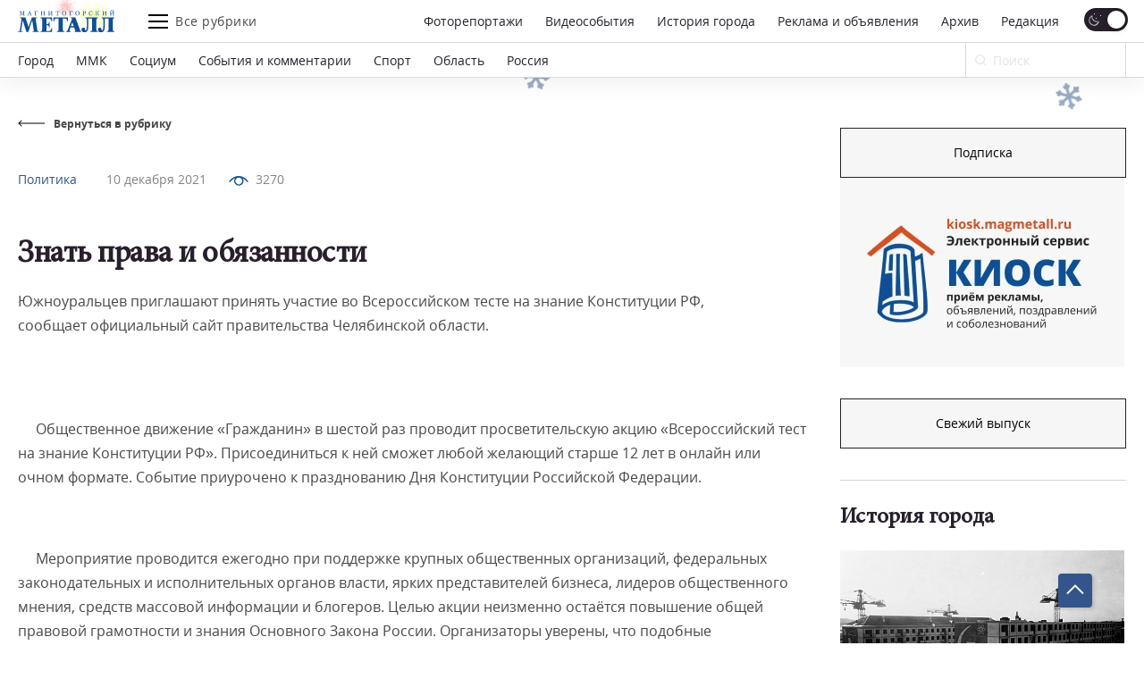

--- FILE ---
content_type: text/html; charset=UTF-8
request_url: https://magmetall.ru/news/politika/znat-prava-i-obyazannosti/
body_size: 23292
content:
<!DOCTYPE html>
<html lang="ru-RU">

<head>
  <meta charset="utf-8" />
    <title>
	Знать права и обязанности. Новости Магнитогорск. 10.12.2021г  </title>

  <!--[if IE]> <meta http-equiv="X-UA-Compatible" content="IE = edge" /><![endif]-->
  <meta name="cmsmagazine" content="169a6bb4b4366528dc4a96ebbea3d7c4" />
  <meta name="viewport" content="width=device-width,initial-scale=1">
  <meta name="yandex-verification" content="21492b6cd7738ab8" />

  <!-- link rel="preload" href="/local/templates/magmetall/fonts/minion_pro/MinionPro-Regular.woff" as="font" -->

  
  <meta property="og:locale" content="ru_RU">
  <meta property="og:type" content="website">
  <meta property="og:site_name" content="Магнитогорский Металл">
  <meta property="og:url" content="https://magmetall.ru/news/politika/znat-prava-i-obyazannosti/" />
  <meta name="twitter:card" content="summary">
  <link rel="manifest" href="/manifest/manifest.webmanifest?v=1.2">
  <link rel="alternate" type="application/rss+xml" title="RSS Magmetall" href="https://magmetall.ru/bitrix/rss.php?ID=1&LANG=s1&TYPE=CONTENT&LIMIT=30" />

      <meta property="og:title" content="Знать права и обязанности" />
    <meta name="twitter:title" content="Знать права и обязанности">
  
      <meta property="og:image" content="http://magmetall.ru" />
    <meta name="twitter:image" content="http://magmetall.ru">
  
      <meta property="og:description" content="Южноуральцев приглашают принять участие во Всероссийском тесте на знание Конституции РФ, сообщает официальный сайт правительства Челябинской области." />
    <meta name="twitter:description" content="Южноуральцев приглашают принять участие во Всероссийском тесте на знание Конституции РФ, сообщает официальный сайт правительства Челябинской области.">
  
<meta http-equiv="Content-Type" content="text/html; charset=UTF-8" />
<meta name="description" content="Южноуральцев приглашают принять участие во Всероссийском тесте на знание Конституции РФ, сообщает официальный сайт правительства Челябинской области.. Свежие новости Магнитогорска из рубрики Политика от 10.12.2021г" />
<link rel="canonical" href="https://magmetall.ru/news/politika/znat-prava-i-obyazannosti/" />
<link href="/bitrix/cache/css/s1/magmetall/template_1cd3658315ecc3619f2fc43d758be4b7/template_1cd3658315ecc3619f2fc43d758be4b7_v1.css?1767008309149706" type="text/css"  data-template-style="true" rel="stylesheet" />
	<style type="text/css">
      .news-set__title, .news-set__text{
      	overflow: hidden;
      	display: -webkit-box;
      	-webkit-line-clamp: 3;
      	-webkit-box-orient: vertical;
      }
      .news-actual__article, .news-actual__txt{
      	overflow: hidden;
      	display: -webkit-box;
      	-webkit-line-clamp: 2;
      	-webkit-box-orient: vertical;
      }
      .publish__txt,.publish__date{
      	overflow: hidden;
      	display: -webkit-box;
      	-webkit-line-clamp: 1;
      	-webkit-box-orient: vertical;
      }
    </style>
      <link rel="icon" type="image/svg+xml" href="/favicon.svg">
    <link rel="icon" type="image/png" href="/favicon.png">
  <link href="/bitrix/cache/css/s1/magmetall/template_1cd3658315ecc3619f2fc43d758be4b7/template_1cd3658315ecc3619f2fc43d758be4b7_v1.css?1767008309149706" type="text/css"  data-template-style="true" rel="stylesheet" />
   	  


                    
</head>

<body>
<script data-skip-moving="true">
(function() {
  var mainElement = document.querySelector("body");

  function getCookie(cname) {
      var name = cname + "=";
      var decodedCookie = decodeURIComponent(document.cookie);
      var ca = decodedCookie.split(';');
      for (var i = 0; i < ca.length; i++) {
          var c = ca[i];
          while (c.charAt(0) == ' ') {
              c = c.substring(1);
          }
          if (c.indexOf(name) == 0) {
              return c.substring(name.length, c.length);
          }
      }
      return "";
  }

    function restoreTheme() {
        var theme = getCookie("theme");
        if (theme == "dark") {
            //alert("dark");
            darkTheme();
        } else {
            //alert("light");
            lightTheme();
        }
    }

    function darkTheme() {
        document.cookie = "theme=dark; path=/;";
        mainElement.setAttribute("data-theme", "dark");
    }

    function lightTheme() {
        document.cookie = "theme=light; path=/;";
        mainElement.setAttribute("data-theme", "light");
    }
    restoreTheme();
})();

(function() {
  window.addEventListener('online', () => console.log('Became online'));
})();

document.addEventListener("DOMContentLoaded", function () {
    try {
        (function() {
            // if (/Android|webOS|iPhone|iPad|iPod|BlackBerry|IEMobile|Opera Mini/i.test(navigator.userAgent)) {
            if (window.screen.width <= 767) {
                document.querySelectorAll('.js-dynamic-link').forEach(function(item) {
                    let link = item.getAttribute('data-mob-href');
                    if(link) item.href = link;
                });
            }
            if (/iPhone|iPad|iPod/i.test(navigator.userAgent)) {
                let style = document.createElement('style');
                style.innerText = ".title-1,.title-2,.news-set__title,.news-actual__article{letter-spacing:0;}";
                document.querySelector('head').appendChild(style);
            }
        })();
    } catch(error) {
        console.log(error);
    }
});
</script>

  <div class="b-page">
    	      <div class="ad">
        <div class="content content--ad">
                </div>
    </div>
    <header class="header">
      <div class="header__inner mf-fixed">
        <div class="header__top">
          <div class="container">
            <div class="header__wrapper">
              <div class="header__block">
                <div class="burger burger--laptop"><span></span><span></span><span></span></div>
              </div>
              <a class="header__logo" href="/">
                <svg class="b-svg svg-logo svg-logo__default">
                  <use xlink:href="/local/templates/magmetall/svg/symbol/sprite.svg#logo"></use>
                </svg>
                <svg class="b-svg svg-logo svg-logo__custom">
                  <use xlink:href="/local/templates/magmetall/svg/symbol/sprite.svg#logo"></use>
                </svg>
 				<div class="header__logo-background">
                    <img src="/local/templates/magmetall/img/new-year/salute.gif" alt="">
                </div>
				<!-- <img class="b-svg svg-logo svg-logo__custom" src="/local/templates/magmetall/svg/symbol/sprite.svg#logo"> -->
              </a>
              <div class="header__func">
                <div class="burger"><span></span><span></span><span></span></div>
                <div class="header__article">Все рубрики</div>
              </div>
              <div class="header__wrp">
                <div class="header__nav" itemscope itemtype="http://schema.org/SiteNavigationElement">
                    <a itemprop="url" class="header__link " href="/news/photo/">Фоторепортажи</a>
                    <a itemprop="url" class="header__link " href="/news/videoevents/">Видеособытия</a>
                  <a itemprop="url" class="header__link " href="/archive/photo/">История города</a>
                  <a itemprop="url" class="header__link " href="/advertising/">Реклама и объявления</a>
                  <a itemprop="url" class="header__link " href="/news/archive/">Архив</a>
                  <a itemprop="url" class="header__link " href="/editoring/">Редакция</a>
                </div>
                <form class="header__switch"><label class="checkbox header__theme">
                    <input type="checkbox" class="theme-button" checked>
                    <span class="checkbox__text"></span>
                  </label>
                </form>
              </div>
              <div class="header__block"></div>
              <form class="header__search header__search--laptop" action="/news/search/" method="get">
                <div class="header__in">
                  <input type="text" name="q" autocomplete="off" value="" placeholder="Ваш запрос" required="">
                  <button class="btn btn--close"></button>
                </div>
                <button class="header__btn">
                  <svg class="b-svg svg-search ">
                    <use xlink:href="/local/templates/magmetall/svg/symbol/sprite.svg#search"></use>
                  </svg>
                </button>
              </form>
            </div>
          </div>
        </div>
        <div class="header__bottom">
          <div class="container">
            <div class="header__wrapper">
              <div class="header__nav mcs-horizontal-example" itemscope itemtype="http://schema.org/SiteNavigationElement">
                                                        <a itemprop="url" class="header__link" href="/news/gorod/">Город</a>
                                                                                              <a itemprop="url" class="header__link" href="/news/mmk/">ММК</a>
                                                                                              <a itemprop="url" class="header__link" href="/news/social/">Социум</a>
                                                                                  <a itemprop="url" class="header__link header__link--mobile" href="/advertising/">Реклама и объявления</a>
                                                                                                                                      <a itemprop="url" class="header__link" href="/news/sobytiya-i-kommentarii/">События и комментарии</a>
                                                                                              <a itemprop="url" class="header__link" href="/news/sports/">Спорт</a>
                                                                                              <a itemprop="url" class="header__link" href="/news/oblast/">Область</a>
                                                                                              <a itemprop="url" class="header__link" href="/news/rossiya/">Россия</a>
                                                                    </div>
              <form class="header__form" action="/news/search" method="get">
                <div class="header__field">
                  <input name="q" placeholder="Поиск" type="search" id="input-search" value="">
                  <svg class="b-svg svg-search ">
                    <use xlink:href="/local/templates/magmetall/svg/symbol/sprite.svg#search"></use>
                  </svg>
                </div>
                <button class="mf-search" type="submit"></button>
              </form>
                          </div>
          </div>
        </div>
      <div class="header__section">
        <div class="container">
          <div class="header__items">
            <div class="header__item" itemscope itemtype="http://schema.org/SiteNavigationElement">
              <a itemprop="url" class="header__ref" href="/news/sobytiya-i-kommentarii/">События и комментарии</a>
              <a itemprop="url" class="header__ref" href="/news/avtomig/">Автомиг</a>
              <a itemprop="url" class="header__ref" href="/news/vehi/">Вехи</a>
              <a itemprop="url" class="header__ref" href="/news/oficialno/">Официально</a>
              <a itemprop="url" class="header__ref" href="/news/politika-vlast-obschestvo/">Политика. Власть. Общество</a>
              <a itemprop="url" class="header__ref" href="/news/ekonomika-i-finansy/">Экономика и финансы</a>
              <a itemprop="url" class="header__ref" href="/news/gorodskoy-prospekt/">Городской проспект</a>
              <a itemprop="url" class="header__ref" href="/news/deystvuyuschie-lica/">Действующие лица</a>
              <a itemprop="url" class="header__ref" href="/news/rabochiy-kvartal/">Рабочий квартал</a>
              <a itemprop="url" class="header__ref" href="/news/o-kom-govoryat/">О ком говорят</a>
              <a itemprop="url" class="header__ref" href="/news/o-chem-govoryat/">О чем говорят</a>
                          </div>
            <div class="header__item">
              <a itemprop="url" class="header__ref" href="/news/zdorove/">Здоровье</a>
              <a itemprop="url" class="header__ref" href="/news/pamyat/">Память</a>
              <a itemprop="url" class="header__ref" href="/news/vokrug-sveta/">Вокруг света</a>
              <a itemprop="url" class="header__ref" href="/news/kultura/">Культура</a>
              <a itemprop="url" class="header__ref" href="/news/literaturnaya-gostinaya/">Литературная гостиная</a>
              <a itemprop="url" class="header__ref" href="/news/yubiley/">Юбилей</a>
              <a itemprop="url" class="header__ref" href="/news/publikacii/">Публикации</a>
              <a itemprop="url" class="header__ref" href="/news/neskuchnyy-sad/">Нескучный сад</a>
              <a itemprop="url" class="header__ref" href="/news/svobodnoe-vremya/">Свободное время</a>
              <a itemprop="url" class="header__ref" href="/news/pedsovet/">Педсовет</a>
              <a itemprop="url" class="header__ref" href="/news/fotovzglyad/">Фотовзгляд</a>
                          </div>
            <div class="header__item">
              <a itemprop="url" class="header__ref" href="/news/pokolenie-next/">Поколение next</a>
              <a itemprop="url" class="header__ref" href="/news/proekt-mm/">Проект &quot;ММ&quot;</a>
                          </div>
          </div>
        </div>
      </div>
      <div class="header__menu">
        <div class="container">
          <div class="header__cover">
            <div class="header__bloc" itemscope itemtype="http://schema.org/SiteNavigationElement">
                <a itemprop="url" class="header__refer " href="/news/photo/">Фоторепортажи</a>
                <a itemprop="url" class="header__refer " href="/news/videoevents/">Видеособытия</a>
              <a itemprop="url" class="header__refer " href="/archive/photo/">История города</a>
              <a itemprop="url" class="header__refer " target="_blank" href="https://kiosk.magmetall.ru/">Подать объявление</a>
              <a itemprop="url" class="header__refer " href="/news/archive/">Архив</a>
              <a itemprop="url" class="header__refer " href="/about/editoring/">Редакция</a>
              <a itemprop="url" class="header__refer " href="/news/">Все рубрики</a>
            </div>
          </div>
          <div class="header__partners">
            <a class="header__partner" target="_blank" rel="nofollow" href="http://tv-in.ru/"><img width=37 height=37 src="/local/templates/magmetall/img/p1.png" alt="ТВ-ИН" loading = 'lazy'></a>
          </div>
        </div>
        <div class="header__unique">
          <div class="header__container">
            <div class="header__specific">
              <div class="header__box">
                <a class="header__soc header__soc--vk" target="_blank" rel="nofollow" href="https://vk.com/magmetall74">
                  <svg class="b-svg svg-vk ">
                    <use xlink:href="/local/templates/magmetall/svg/symbol/sprite.svg#vk"></use>
                  </svg></a>

                  
                  <a class="header__soc header__soc--vk" target="_blank" rel="nofollow" href="https://t.me/magmetall74">
                      <svg class="b-svg svg-telegram ">
                          <use xlink:href="/local/templates/magmetall/svg/symbol/sprite.svg#telegram"></use>
                      </svg>
                  </a>

                <a class="header__soc header__soc--ok" target="_blank" rel="nofollow" href="https://ok.ru/magmetall74">
                  <svg class="b-svg svg-ok ">
                    <use xlink:href="/local/templates/magmetall/svg/symbol/sprite.svg#ok"></use>
                  </svg></a>
              </div>

              <form class="header__switch header__switch--laptop"><label class="checkbox header__theme">
                  <input type="checkbox" class="theme-button" checked />
                  <span class="checkbox__text"></span>
                </label>
              </form>
            </div>
          </div>
        </div>
      </div>
    </div>

    </header>
    <div class="container"><div class="wrapper">
	<div class="wrapper__left" itemscope itemtype="https://schema.org/NewsArticle">
		<div class="news-detail">
	<a class="news-detail__back" href="/news/politika/">
		<div class="news-detail__ic">
			<svg class="b-svg svg-back ">
				<use xlink:href="/local/templates/magmetall/svg/symbol/sprite.svg#back"></use>
			</svg>
		</div>
		<div class="news-detail__word">Вернуться в рубрику</div>
	</a>
			<div class="news-detail__content news-detail--one-img">
		<div class="news-detail__item">
			<div class="news-detail__cover">
								<div class="news-detail__info"><a class="news-detail__caption" href="/news/politika/">Политика</a>
					<a class="news-detail__date" href="">10 декабря 2021</a>
                    <meta itemprop="datePublished" datetime="2021-12-10" content="2021-12-10">
					
                                            <div class="news-detail__viewers">
                            <div class="news-detail__pic">
                                <svg width="22" height="11" viewBox="0 0 22 11" fill="none" xmlns="http://www.w3.org/2000/svg">
                                    <path d="M1.09009 6.09C6.56309 -0.957001 15.4361 -0.957001 20.9091 6.09" stroke="#0E4F95" stroke-width="1.5" stroke-linecap="round" stroke-linejoin="round"></path>
                                    <path class="fill" d="M14.431 2.31802C16.1884 4.07538 16.1884 6.92462 14.431 8.68198C12.6736 10.4393 9.8244 10.4393 8.06704 8.68198C6.30968 6.92462 6.30968 4.07538 8.06704 2.31802C9.8244 0.56066 12.6736 0.56066 14.431 2.31802" stroke="#0E4F95" stroke-width="1.5" stroke-linecap="round" stroke-linejoin="round"></path>
                                </svg>
                            </div>
                            <div>3270</div>
                        </div>
                    
				</div>
				<a class="news-detail__header" href="javascript:void(0);">Политика</a>
                				<h1 class="news-detail__title title-1" itemprop="headline name">Знать права и обязанности</h1>
				<div itemprop="description" class="news-detail__txt">Южноуральцев приглашают принять участие во Всероссийском тесте на знание Конституции РФ, сообщает официальный сайт правительства Челябинской области.</div>
			</div>
					</div>
	</div>

	
	<div class="content js-ex-link" itemprop="articleBody">
		<br />
<p><br />
     Общественное движение «Гражданин» в шестой раз проводит просветительскую акцию «Всероссийский тест на знание Конституции РФ». Присоединиться к ней сможет любой желающий старше 12 лет в онлайн или очном формате. Событие приурочено к празднованию Дня Конституции Российской Федерации.<br />
</p><br />
<p><br />
     Мероприятие проводится ежегодно при поддержке крупных общественных организаций, федеральных законодательных и исполнительных органов власти, ярких представителей бизнеса, лидеров общественного мнения, средств массовой информации и блогеров. Целью акции неизменно остаётся повышение общей правовой грамотности и знания Основного Закона России. Организаторы уверены, что подобные мероприятия способствуют не только пониманию ценностей гражданских прав и обязанностей, но и построению общества с высокой правовой и патриотической культурой.<br />
</p><br />
<p><br />
     Тест включает в себя 20 вопросов, пройти его можно с использованием любых устройств, имеющих доступ в сеть Интернет, на официальной онлайн-платформе <a href="<a class="txttohtmllink" href="http://www">http://www</a>.гражданин.дети">www.гражданин.дети</a>. Участие в акции сможет принять любой желающий старше 12 лет.<br />
</p><br />
<p><br />
     «Фактически каждый вопрос – это одна, а иногда несколько ситуаций, которые возникали в вопросах граждан в течение года. И они соотносятся с конкретным решением, которое даёт нам Конституция РФ», – сообщил лидер общественного движения «Гражданин» Юрий Шаркович. По его словам, много вопросов посвящено теме прав человека и обязанностей.<br />
</p><br />
<p><br />
     VI Всероссийский тест на знание Конституции РФ пройдёт в онлайн и очном форматах 12 и 13 декабря 2021 года.<br />
</p> 	</div>
</div>

		<div class="edition-network edition-network--detaile">
            <div class="edition-network__left">
            	<div class="title-2">Поделитесь с друзьями новостью в социальных сетях</div>
            </div>
            <div class="edition-network__right">
                <div class="edition-network__items">
					<a class="edition-network__item edition-network__item--vk" target=”_blank” href="https://vk.com/share.php?title=Знать права и обязанности&image=http://magmetall.ru&url=https://magmetall.ru/news/politika/znat-prava-i-obyazannosti/">
						<svg class="b-svg svg-vk ">
							<use xlink:href="/local/templates/magmetall/svg/symbol/sprite.svg#vk"></use>
						</svg>
					</a>
					<a class="edition-network__item edition-network__item--ok" target=”_blank” href="https://connect.ok.ru/offer?title=Знать права и обязанности&image=http://magmetall.ru&url=https://magmetall.ru/news/politika/znat-prava-i-obyazannosti/">
						<svg class="b-svg svg-ok ">
							<use xlink:href="/local/templates/magmetall/svg/symbol/sprite.svg#ok"></use>
						</svg>
					</a>
				</div>
            </div>
        </div>
			</div>
	<div class="wrapper__right wrapper__right--special">
		 <div class="news-banner news-banner--kiosk js-out-kiosk">
	<!-- <div class="news-banner__cover news-banner__cover--kiosk">
		<a class="news-banner__block" target="_blank"href="https://mmk.ru/ru/">
          <div class="ad-banner-image-desktop bgi banner" style="background-image: url('/local/templates/magmetall/svg/logo-mmk.svg')"></div>
        </a>
	</div> -->
	<div class="news-banner__cover news-banner__cover--kiosk">
		<a target="_blank" class="btn" href="https://podpiska.magmetall.ru/">Подписка</a>
		<a class="news-banner__block" href="https://kiosk.magmetall.ru" target="_blank" title="Киоск. Электронный сервис">
		  <picture class = 'bgi banner'>
		  	<source srcset="/local/templates/magmetall/img/kiosk/mobile375.webp" media = '(max-width: 375px)'>
		  	<source srcset="/local/templates/magmetall/img/kiosk/tablet.webp" media = '(max-width: 1024px)'>
		  	<img src="/local/templates/magmetall/img/kiosk/desktop.webp" loading = 'lazy'>
		  </picture>

          <!-- <div class="ad-banner-image-desktop bgi banner" style="background-image: url('/local/templates/magmetall/img/kiosk/desktop.webp')"></div>
          <div class="ad-banner-image-tablet bgi banner" style="background-image: url('/local/templates/magmetall/img/kiosk/tablet.webp');"></div>
          <div class="ad-banner-image-mobile-375 bgi banner" style="background-image: url('/local/templates/magmetall/img/kiosk/mobile375.webp');"></div> -->
        </a>

        
	</div>
</div>

<div class="news-today">
	     	<!-- 2026 -->
	<div class="news-today__item">
		<!-- <div class="news-today__title title-2">
			Свежий выпуск
		</div> -->
		 <a target="_blank" class="btn" href="/upload/archive_cache/2026-01-16.pdf">Свежий выпуск</a>
		 	</div>
</div>


<div class="news-city">
    <a class="news-city__title title-2" href="/archive/photo"><h4>История города</h4>
        <svg class="b-svg svg-ar-title ">
            <use xlink:href="/local/templates/magmetall/svg/symbol/sprite.svg#ar-title"></use>
        </svg>
    </a>

    <div class="news-city__items">

                                <a class="news-city__item" href="/archive/photo?tags=строительствогорода">
            <!-- string(38) "строительствогорода"
 -->
            <div class="news-city__pic">
		      <img  loading='lazy'  width='318' height='198' src='/upload/webp/resize_cache/bae/1_1_2/bac5dacii1qdc9pg45dmu7ewpl9q289i.webp' data-src='/upload/webp/resize_cache/bae/318_198_2/bac5dacii1qdc9pg45dmu7ewpl9q289i.webp' data-comment='/upload/webp/resize_cache/bae/1_1_2/bac5dacii1qdc9pg45dmu7ewpl9q289i.webp||/upload/webp/resize_cache/bae/318_198_2/bac5dacii1qdc9pg45dmu7ewpl9q289i.webp' alt="Строительство города. 112 квартал" title="Строительство города. 112 квартал">
			</div>
            <div class="news-city__name">Строительство города. 112 квартал</div>
        </a>
                                <a class="news-city__item" href="/archive/photo?tags=горожане">
            <!-- string(16) "горожане"
 -->
            <div class="news-city__pic">
		      <img  loading='lazy'  width='318' height='198' src='/upload/webp/resize_cache/957/1_1_2/95737cf6cf60652fe2cc0cd0c2070053.webp' data-src='/upload/webp/resize_cache/957/318_198_2/95737cf6cf60652fe2cc0cd0c2070053.webp' data-comment='/upload/webp/resize_cache/957/1_1_2/95737cf6cf60652fe2cc0cd0c2070053.webp||/upload/webp/resize_cache/957/318_198_2/95737cf6cf60652fe2cc0cd0c2070053.webp' alt="Горожане" title="Горожане">
			</div>
            <div class="news-city__name">Горожане</div>
        </a>
        
    </div>
</div>


    <div class="um-video-cards js-banner-before-block">
        <a class="title-2" href="/news/videoevents/"><h4>Видеособытия</h4>
            <svg class="b-svg svg-ar-title ">
                <use xlink:href="/local/templates/magmetall/img/symbol/symbol.svg#ar-title"></use>
            </svg>
        </a>
        <div class="um-video-cards__items um-video-cards__items--2-tablet">

                            <a class="um-video-card " rel="nofollow" href="javascript:void(0);" onclick="projectFunc.togglePopup('videoevent150521')">
                    <div
                        class="um-video-card__pic"
                                                    style="background-image: url('https://rutube.ru/api/video/6b10e89b1ec8dcb2c5614cf7d9a2cddb//thumbnail/?redirect=1');"
                                            >
                        <div class="um-video-card__button">
                            <div class="um-video-card__button-text">Смотреть видео</div>
                            <div class="um-video-card__button-icon">
                                <svg class="b-svg svg-play-2 ">
                                    <use xlink:href="/local/templates/magmetall/img/symbol/symbol.svg#play-2"></use>
                                </svg>
                            </div>
                        </div>
                    </div>
                    <div class="um-video-card__title">Жемчужина-2025</div>
                </a>
                <div class="um-popup js-popup" data-popup-id="videoevent150521">
                    <button class="um-popup__close js-popup__close">
                        <svg class="b-svg svg-close ">
                            <use xlink:href="/local/templates/magmetall/img/symbol/symbol.svg#close"></use>
                        </svg>
                    </button>
                    <div class="um-popup__video">

                                                    <iframe src="https://rutube.ru/play/embed/6b10e89b1ec8dcb2c5614cf7d9a2cddb//" frameBorder="0" allow="clipboard-write; autoplay" webkitAllowFullScreen mozallowfullscreen allowFullScreen></iframe>
                        
                    </div>
                </div>
                            <a class="um-video-card is-hidden-desc is-hidden-mob" rel="nofollow" href="javascript:void(0);" onclick="projectFunc.togglePopup('videoevent150512')">
                    <div
                        class="um-video-card__pic"
                                                    style="background-image: url('https://rutube.ru/api/video/2f6a84ba2ceb4177fc992d8bccd97690/thumbnail/?redirect=1');"
                                            >
                        <div class="um-video-card__button">
                            <div class="um-video-card__button-text">Смотреть видео</div>
                            <div class="um-video-card__button-icon">
                                <svg class="b-svg svg-play-2 ">
                                    <use xlink:href="/local/templates/magmetall/img/symbol/symbol.svg#play-2"></use>
                                </svg>
                            </div>
                        </div>
                    </div>
                    <div class="um-video-card__title">С 8 марта!</div>
                </a>
                <div class="um-popup js-popup" data-popup-id="videoevent150512">
                    <button class="um-popup__close js-popup__close">
                        <svg class="b-svg svg-close ">
                            <use xlink:href="/local/templates/magmetall/img/symbol/symbol.svg#close"></use>
                        </svg>
                    </button>
                    <div class="um-popup__video">

                                                    <iframe src="https://rutube.ru/play/embed/2f6a84ba2ceb4177fc992d8bccd97690/" frameBorder="0" allow="clipboard-write; autoplay" webkitAllowFullScreen mozallowfullscreen allowFullScreen></iframe>
                        
                    </div>
                </div>
            
        </div>
    </div>


	 
    <div class="news-banner js-banner-slider">
        <div class="news-banner__cover">

                        			<a class="news-banner__block js-dynamic-link js-container-link" target="about:blank" href="https://podpiska.magmetall.ru/" >
                    <div class="bgi banner js-banner-info">
                        <picture>
                            <source srcset="/upload/webp/resize_cache/d53/336_216_1/g0so6on3cd99cqztp27c631mtya8zeer.webp" media = '(max-width: 375px)'>
                            <source srcset="/upload/webp/iblock/d77/atfoshedaiwfrbytcvnawtp7ewvnx9lq.webp" media = '(max-width: 1024px)'>
                            <img src="/upload/webp/iblock/74e/vahmyxpf1jrp055t24ylx7jofp1n3a5v.webp" loading = 'lazy'>
                        </picture>
                                            </div>

                    <!-- <div class="ad-banner-image-desktop bgi banner js-banner-info">
                                                <img src="/upload/webp/iblock/74e/vahmyxpf1jrp055t24ylx7jofp1n3a5v.webp" alt="Объявление" title="Объявление"?>
                                            </div>
                    <div class="ad-banner-image-tablet bgi banner js-banner-info">
                                                <img src="/upload/webp/iblock/d77/atfoshedaiwfrbytcvnawtp7ewvnx9lq.webp" alt="Объявление" title="Объявление"?>
                                            </div>
                    <div class="ad-banner-image-mobile-375 bgi banner js-banner-info">
                                                <img src="/upload/webp/resize_cache/d53/336_216_1/g0so6on3cd99cqztp27c631mtya8zeer.webp" alt="Объявление" title="Объявление"?>
                                            </div> -->
                </a>
            
            
        </div>
    </div>
 	</div>
</div>
</div>

<div class="um-overlay js-overlay"></div>

<footer class="footer"><a id="btnUp" class="showBtn">
        <svg width="20" height="20" viewBox="0 0 20 15" fill="none" xmlns="http://www.w3.org/2000/svg">
            <path d="M19 11L9.99996 1.99996L0.999921 11" stroke="#F6F6F6" stroke-width="2"></path>
        </svg>
    </a>
    <div class="footer__top">
        <div class="footer__container container">
            <div class="footer__box">
                <div class="footer__logo">
                    <a                    class="footer__logo-logo" href="/"                    >
                    <svg class="b-svg svg-logo ">
                        <use xlink:href="/local/templates/magmetall/svg/symbol/sprite.svg#logo"></use>
                    </svg>
                </a                >
                <div class="footer__logo-note">© АНО «Редакция газеты <br>«Магнитогорский металл».
                    (2005-2026).
                </div>
            </div>

            <!--меню в три колонки-->
                        <div class="footer__items footer__items--cols3" itemscope
                 itemtype="http://schema.org/SiteNavigationElement">

                                    <div class="footer__bloc">

                                                    <a itemprop="url"
                               class="footer__item "
                               href="/">Главная</a>
                                                    <a itemprop="url"
                               class="footer__item "
                               href="/news/archive/">Архив</a>
                                                    <a itemprop="url"
                               class="footer__item "
                               href="/news/">Рубрики</a>
                        
                    </div>
                                    <div class="footer__bloc">

                                                    <a itemprop="url"
                               class="footer__item "
                               href="/news/mm-main-photo/">Фоторепортажи</a>
                                                    <a itemprop="url"
                               class="footer__item "
                               href="/editoring/">Редакция</a>
                                                    <a itemprop="url"
                               class="footer__item "
                               href="/advertising/">Реклама и объявления</a>
                        
                    </div>
                                    <div class="footer__bloc">

                                                    <a itemprop="url"
                               class="footer__item "
                               href="/archive/photo/">История города</a>
                                                    <a itemprop="url"
                               class="footer__item "
                               href="/journal/">Бригада</a>
                        
                    </div>
                
            </div>
            <!--меню в две колонки для мобильных-->
            <div class="footer__items footer__items--cols2" itemscope
                 itemtype="http://schema.org/SiteNavigationElement">

                                    <div class="footer__bloc">

                                                    <a itemprop="url"
                               class="footer__item "
                               href="/">Главная</a>
                                                    <a itemprop="url"
                               class="footer__item "
                               href="/news/archive/">Архив</a>
                                                    <a itemprop="url"
                               class="footer__item "
                               href="/news/">Рубрики</a>
                                                    <a itemprop="url"
                               class="footer__item "
                               href="/news/mm-main-photo/">Фоторепортажи</a>
                                                    <a itemprop="url"
                               class="footer__item "
                               href="/editoring/">Редакция</a>
                        
                    </div>
                                    <div class="footer__bloc">

                                                    <a itemprop="url"
                               class="footer__item "
                               href="/advertising/">Реклама и объявления</a>
                                                    <a itemprop="url"
                               class="footer__item "
                               href="/archive/photo/">История города</a>
                                                    <a itemprop="url"
                               class="footer__item "
                               href="/journal/">Бригада</a>
                        
                    </div>
                
            </div>
            <div class="footer__wrapper">
                <div class="footer__soc">
                    <div class="header__box">
                        <a class="header__soc" target="_blank"
                           href="https://magmetall.ru/bitrix/rss.php?ID=1&LANG=s1&TYPE=CONTENT&LIMIT=30">
                            <img src="/local/templates/magmetall/img/rss-logo.png" alt="RSS-Лента" loading='lazy'>
                        </a>

                        <a class="header__soc header__soc--vk" target="_blank" rel="nofollow"
                           href="https://vk.com/magmetall74">
                            <svg class="b-svg svg-vk ">
                                <use xlink:href="/local/templates/magmetall/svg/symbol/sprite.svg#vk"></use>
                            </svg>
                        </a>

                        
                        <a class="header__soc header__soc--vk" target="_blank" rel="nofollow"
                           href="https://t.me/magmetall74">
                            <svg class="b-svg svg-telegram ">
                                <use xlink:href="/local/templates/magmetall/svg/symbol/sprite.svg#telegram"></use>
                            </svg>
                        </a>
                        <a class="header__soc header__soc--ok" target="_blank" rel="nofollow"
                           href="https://ok.ru/magmetall74">
                            <svg class="b-svg svg-ok ">
                                <use xlink:href="/local/templates/magmetall/svg/symbol/sprite.svg#ok"></use>
                            </svg>
                        </a>
                    </div>
                </div>

                <!-- <div class="header__box"><a class="footer__partner" href="http://tv-in.ru/">
                            <img src="/local/templates/magmetall/img/p1.png" width="41" height="41" alt=""></a>
                          </div> -->

            </div>
        </div>
    </div>
    </div>
    <div class="footer__bottom">
        <div class="footer__container container">
            <div class="footer__box footer__box--quote">
                <div class="footer__note">
                    <p>Сетевое издание "Магнитогорский металл" (16+) зарегистрировано Федеральной службой по надзору в
                        сфере связи, информационных технологий и массовых коммуникаций (Роскомнадзор) 17.10.2022,
                        регистрационный номер серия ЭЛ № ФС77-84058. Учредитель Автономная некоммерческая организация
                        "Редакция газеты "Магнитогорский металл". Главный редактор Наумов Е.М., <a
                                href="mailto:inbox@magmetall.ru">inbox@magmetall.ru</a>, <a
                                href="tel:+7 (3519) 39-60-74">+7 (3519) 39-60-74</a></p>
                    <p>Использование материалов издания допускается только с письменного разрешения АНО "Редакция газеты
                        "Магнитогорский металл". Запрос о возможности использования направляется по адресу <a
                                href="mailto:inbox@magmetall.ru">inbox@magmetall.ru</a>. </p>
                    <p>Цитирование материалов допускается без согласия правообладателя в объеме, оправданном целью
                        цитирования, при этом ссылка на источник обязательно должна содержать указание на
                        "Магнитогорский металл" и являться гиперссылкой на сайт magmetall.ru или на страницу конкретного
                        материала на сайте magmetall.ru.</p>
                </div>
                <div class="footer__box-links">
                    <a class="footer__person" href="/agreement"> Пользовательское соглашение</a>
                    <div class="footer__quote"><a href="https://uralmedias.ru" target="_blank" rel="nofollow">Digital-агентство
                            Uralmedias</a></div>
                </div>
                <div class="footer__note footer__note--copy">АНО «Редакция газеты «Магнитогорский металл».
                    (2005-2026).
                </div>
            </div>
            <div class="app"><a class="app__item app__item--google" target="_blank" rel="nofollow"
                                href="https://play.google.com/store/apps/details?id=com.uralmedias.magmetall">
                    <svg width="94" height="23" viewBox="0 0 94 23" fill="none" xmlns="http://www.w3.org/2000/svg">
                        <path d="M47.4875 12.3999C46.8156 12.4031 46.1598 12.6052 45.6027 12.9807C45.0456 13.3562 44.6122 13.8883 44.3573 14.5099C44.1024 15.1314 44.0373 15.8145 44.1703 16.473C44.3033 17.1315 44.6285 17.7358 45.1046 18.2097C45.5808 18.6836 46.1868 19.0058 46.846 19.1357C47.5051 19.2656 48.188 19.1974 48.8085 18.9396C49.4289 18.6818 49.959 18.246 50.332 17.6872C50.7049 17.1284 50.9039 16.4717 50.9039 15.7999C50.9105 15.3503 50.8264 14.9039 50.6569 14.4874C50.4873 14.0709 50.2356 13.6928 49.9168 13.3756C49.598 13.0583 49.2187 12.8085 48.8013 12.6408C48.384 12.4732 47.9372 12.3913 47.4875 12.3999ZM47.4875 17.864C47.0743 17.8928 46.662 17.7968 46.3041 17.5883C45.9462 17.3797 45.6594 17.0684 45.4808 16.6947C45.3023 16.321 45.2403 15.9023 45.3029 15.4929C45.3656 15.0835 45.5499 14.7024 45.832 14.3992C46.1142 14.0959 46.481 13.8846 46.8848 13.7926C47.2887 13.7006 47.7109 13.7321 48.0965 13.8832C48.4822 14.0343 48.8135 14.2979 49.0473 14.6397C49.2811 14.9815 49.4067 15.3858 49.4077 15.7999C49.4206 16.0624 49.3808 16.3247 49.2907 16.5715C49.2006 16.8183 49.062 17.0445 48.883 17.2369C48.704 17.4293 48.4883 17.5838 48.2487 17.6915C48.009 17.7992 47.7502 17.8579 47.4875 17.864ZM40.0385 12.3999C39.3663 12.4015 38.7096 12.6023 38.1515 12.9768C37.5933 13.3514 37.1587 13.883 36.9026 14.5044C36.6464 15.1258 36.5802 15.8091 36.7123 16.4681C36.8444 17.1272 37.1689 17.7322 37.6448 18.2069C38.1207 18.6816 38.7266 19.0047 39.386 19.1352C40.0454 19.2657 40.7287 19.1979 41.3496 18.9404C41.9705 18.6828 42.5011 18.247 42.8744 17.6881C43.2477 17.1291 43.4469 16.4721 43.4469 15.7999C43.4535 15.3503 43.3694 14.9039 43.1998 14.4874C43.0303 14.0709 42.7786 13.6928 42.4598 13.3756C42.141 13.0583 41.7617 12.8085 41.3443 12.6408C40.927 12.4732 40.4802 12.3913 40.0305 12.3999H40.0385ZM40.0385 17.864C39.6251 17.8945 39.2121 17.7998 38.8532 17.5924C38.4944 17.3849 38.2063 17.0743 38.0265 16.7008C37.8467 16.3274 37.7835 15.9085 37.8451 15.4986C37.9068 15.0888 38.0904 14.707 38.3721 14.4029C38.6538 14.0989 39.0205 13.8866 39.4245 13.7939C39.8285 13.7011 40.2511 13.7322 40.6372 13.8829C41.0234 14.0336 41.3552 14.2971 41.5894 14.639C41.8237 14.981 41.9496 15.3855 41.9507 15.7999C41.9636 16.0624 41.9238 16.3247 41.8337 16.5715C41.7436 16.8183 41.6049 17.0445 41.426 17.2369C41.247 17.4293 41.0313 17.5838 40.7917 17.6915C40.552 17.7992 40.2932 17.8579 40.0305 17.864H40.0385ZM31.1653 13.4479V14.8879H34.6217C34.5676 15.5662 34.2856 16.2062 33.8216 16.7039C33.4758 17.0561 33.0601 17.332 32.6012 17.5139C32.1424 17.6958 31.6505 17.7796 31.1573 17.7599C30.1387 17.7599 29.1619 17.3554 28.4416 16.6352C27.7214 15.9151 27.3168 14.9384 27.3168 13.9199C27.3168 12.9015 27.7214 11.9248 28.4416 11.2047C29.1619 10.4845 30.1387 10.0799 31.1573 10.0799C32.1316 10.0641 33.0725 10.4352 33.7736 11.1119L34.7898 10.0959C34.3165 9.61677 33.7518 9.23745 33.1292 8.98048C32.5066 8.72351 31.8388 8.59411 31.1653 8.59995C30.454 8.57227 29.7444 8.68845 29.0791 8.94152C28.4138 9.1946 27.8064 9.57936 27.2934 10.0728C26.7803 10.5661 26.3722 11.158 26.0934 11.8129C25.8146 12.4678 25.6709 13.1722 25.6709 13.8839C25.6709 14.5957 25.8146 15.3001 26.0934 15.955C26.3722 16.6099 26.7803 17.2017 27.2934 17.6951C27.8064 18.1885 28.4138 18.5733 29.0791 18.8264C29.7444 19.0794 30.454 19.1956 31.1653 19.1679C31.8501 19.1989 32.5337 19.0828 33.1699 18.8275C33.8061 18.5722 34.3803 18.1837 34.8538 17.6879C35.692 16.7671 36.1396 15.5566 36.1019 14.3119C36.1045 14.0087 36.0777 13.706 36.0219 13.4079L31.1653 13.4479ZM67.4182 14.5679C67.2095 13.9541 66.8193 13.4182 66.2992 13.031C65.7791 12.6439 65.1537 12.4238 64.5058 12.3999C64.0681 12.3991 63.6349 12.488 63.233 12.6612C62.8311 12.8344 62.4689 13.0881 62.169 13.4068C61.869 13.7254 61.6376 14.1022 61.4891 14.5139C61.3405 14.9255 61.278 15.3632 61.3054 15.7999C61.2956 16.2471 61.3761 16.6916 61.5421 17.1069C61.708 17.5222 61.956 17.8998 62.2711 18.2172C62.5863 18.5346 62.9622 18.7852 63.3764 18.954C63.7906 19.1229 64.2346 19.2065 64.6818 19.1999C65.2415 19.203 65.7932 19.0672 66.2875 18.8047C66.7818 18.5422 67.2033 18.1613 67.5142 17.6959L66.354 16.8959C66.1809 17.1846 65.9357 17.4233 65.6426 17.5888C65.3495 17.7543 65.0184 17.8408 64.6818 17.8399C64.3352 17.8532 63.9927 17.7618 63.6987 17.5777C63.4048 17.3937 63.173 17.1255 63.0336 16.8079L67.5862 14.9279L67.4182 14.5679ZM62.7775 15.7039C62.7613 15.4565 62.7947 15.2083 62.8756 14.9739C62.9565 14.7395 63.0834 14.5236 63.2488 14.3388C63.4142 14.1541 63.6148 14.0042 63.8389 13.8979C64.063 13.7916 64.306 13.7311 64.5538 13.7199C64.8119 13.7029 65.0693 13.7621 65.294 13.8901C65.5188 14.0181 65.701 14.2093 65.818 14.4399L62.7775 15.7039ZM59.081 18.9999H60.5772V8.99995H59.081V18.9999ZM56.6327 13.1599H56.5767C56.3512 12.9079 56.075 12.7063 55.7661 12.5684C55.4572 12.4305 55.1227 12.3595 54.7845 12.3599C53.9101 12.4023 53.0856 12.7795 52.4817 13.4132C51.8779 14.0469 51.5411 14.8887 51.5411 15.7639C51.5411 16.6392 51.8779 17.481 52.4817 18.1147C53.0856 18.7484 53.9101 19.1256 54.7845 19.1679C55.1235 19.1736 55.4597 19.105 55.7694 18.9668C56.079 18.8285 56.3546 18.6241 56.5767 18.3679H56.6247V18.8559C56.6247 20.1599 55.9286 20.8559 54.8085 20.8559C54.4354 20.8472 54.0734 20.7277 53.7684 20.5126C53.4635 20.2974 53.2295 19.9965 53.0962 19.648L51.7921 20.192C52.0376 20.789 52.4559 21.2992 52.9933 21.657C53.5307 22.0147 54.1628 22.2038 54.8085 22.2C56.5607 22.2 58.0089 21.1679 58.0089 18.6559V12.5999H56.6327V13.1599ZM54.9205 17.864C54.4044 17.8185 53.924 17.5813 53.5741 17.1993C53.2242 16.8172 53.0301 16.318 53.0301 15.7999C53.0301 15.2819 53.2242 14.7827 53.5741 14.4006C53.924 14.0186 54.4044 13.7814 54.9205 13.7359C55.1764 13.7491 55.4271 13.8133 55.6578 13.9248C55.8884 14.0363 56.0945 14.1928 56.2637 14.3851C56.433 14.5775 56.562 14.8018 56.6433 15.0447C56.7245 15.2877 56.7563 15.5445 56.7367 15.7999C56.7586 16.0565 56.7281 16.3148 56.6473 16.5593C56.5664 16.8037 56.4368 17.0292 56.2662 17.2222C56.0957 17.4151 55.8878 17.5715 55.6551 17.6818C55.4225 17.7921 55.1698 17.8541 54.9125 17.864H54.9205ZM74.4271 8.99995H70.8506V18.9999H72.3468V15.2079H74.4351C74.8615 15.2386 75.2897 15.181 75.6929 15.0389C76.0961 14.8968 76.4657 14.6732 76.7786 14.3819C77.0916 14.0907 77.3412 13.7381 77.5118 13.3462C77.6825 12.9543 77.7706 12.5314 77.7706 12.1039C77.7706 11.6765 77.6825 11.2536 77.5118 10.8617C77.3412 10.4698 77.0916 10.1172 76.7786 9.82595C76.4657 9.53472 76.0961 9.31108 75.6929 9.16897C75.2897 9.02685 74.8615 8.96932 74.4351 8.99995H74.4271ZM74.4271 13.7999H72.3388V10.3919H74.4591C74.9143 10.3919 75.3508 10.5727 75.6727 10.8946C75.9945 11.2164 76.1754 11.6528 76.1754 12.1079C76.1754 12.5631 75.9945 12.9995 75.6727 13.3213C75.3508 13.6432 74.9143 13.8239 74.4591 13.8239L74.4271 13.7999ZM83.6524 12.3599C83.1077 12.3274 82.5653 12.4547 82.092 12.7261C81.6186 12.9976 81.2349 13.4014 80.988 13.8879L82.3162 14.4399C82.4471 14.1986 82.6454 14.0006 82.8869 13.8699C83.1284 13.7392 83.4027 13.6816 83.6764 13.7039C83.8663 13.6818 84.0588 13.6976 84.2425 13.7506C84.4262 13.8036 84.5976 13.8926 84.7465 14.0125C84.8955 14.1324 85.0191 14.2808 85.1101 14.4489C85.2011 14.6171 85.2577 14.8017 85.2766 14.9919V15.0959C84.796 14.8415 84.2601 14.7096 83.7164 14.7119C82.2842 14.7119 80.836 15.5119 80.836 16.9599C80.8501 17.2687 80.926 17.5715 81.0592 17.8504C81.1924 18.1293 81.3802 18.3787 81.6114 18.5838C81.8426 18.7889 82.1127 18.9456 82.4055 19.0445C82.6983 19.1435 83.008 19.1827 83.3163 19.1599C83.6931 19.187 84.0702 19.1121 84.4081 18.9432C84.746 18.7743 85.0322 18.5176 85.2366 18.1999H85.2846V18.9999H86.7248V15.1519C86.7248 13.3999 85.3966 12.3839 83.6924 12.3839L83.6524 12.3599ZM83.4683 17.8399C82.9803 17.8399 82.3002 17.592 82.3002 16.992C82.3002 16.1919 83.1483 15.9279 83.9004 15.9279C84.3757 15.9162 84.8454 16.0323 85.2606 16.2639C85.2105 16.6971 85.0057 17.0975 84.6837 17.3915C84.3617 17.6856 83.9443 17.8533 83.5084 17.864L83.4683 17.8399ZM91.9735 12.5999L90.2613 16.9359H90.2132L88.437 12.5999H86.8368L89.5012 18.664L87.9809 22.032H89.5412L93.6377 12.5999H91.9735ZM78.5237 18.9999H80.0199V8.99995H78.5237V18.9999Z"
                              fill="white"></path>
                        <path d="M26.6604 6.41597H26.0683V4.81597H26.5724C26.8022 4.57245 26.9758 4.28145 27.0808 3.96352C27.1859 3.64559 27.2199 3.30848 27.1804 2.97597V0.599972H30.3809V4.80797H30.9169V6.40797H30.3249V5.39997H26.6604V6.41597ZM27.7725 2.99997C27.8099 3.64528 27.6509 4.28677 27.3165 4.83997H29.7168V1.19197H27.7725V2.99997ZM35.7016 4.77597C35.2338 5.24105 34.601 5.50211 33.9414 5.50211C33.2817 5.50211 32.6489 5.24105 32.1811 4.77597C31.7265 4.29479 31.4732 3.65792 31.4732 2.99597C31.4732 2.33402 31.7265 1.69715 32.1811 1.21597C32.4117 0.983767 32.6859 0.799472 32.988 0.673709C33.2901 0.547945 33.6141 0.483198 33.9414 0.483198C34.2686 0.483198 34.5926 0.547945 34.8947 0.673709C35.1968 0.799472 35.471 0.983767 35.7016 1.21597C36.158 1.69624 36.4125 2.33345 36.4125 2.99597C36.4125 3.6585 36.158 4.29571 35.7016 4.77597ZM32.6372 4.37597C32.9836 4.72087 33.4525 4.91451 33.9414 4.91451C34.4302 4.91451 34.8991 4.72087 35.2455 4.37597C35.5874 3.99919 35.7767 3.50868 35.7767 2.99997C35.7767 2.49126 35.5874 2.00076 35.2455 1.62397C34.8991 1.27907 34.4302 1.08543 33.9414 1.08543C33.4525 1.08543 32.9836 1.27907 32.6372 1.62397C32.2953 2.00076 32.106 2.49126 32.106 2.99997C32.106 3.50868 32.2953 3.99919 32.6372 4.37597ZM39.5181 5.50397C39.1878 5.51054 38.8596 5.4502 38.5532 5.32658C38.2469 5.20296 37.9687 5.01863 37.7354 4.78468C37.5022 4.55073 37.3188 4.27201 37.1961 3.96529C37.0734 3.65857 37.0141 3.33021 37.0218 2.99997C37.0141 2.66974 37.0734 2.34137 37.1961 2.03465C37.3188 1.72794 37.5022 1.44921 37.7354 1.21526C37.9687 0.981315 38.2469 0.796982 38.5532 0.673366C38.8596 0.549749 39.1878 0.489408 39.5181 0.495973C39.8529 0.487684 40.1852 0.555361 40.4901 0.693921C40.7949 0.83248 41.0645 1.03832 41.2783 1.29597L40.8463 1.71197C40.6882 1.51137 40.4845 1.3515 40.252 1.24573C40.0196 1.13996 39.7652 1.09135 39.5101 1.10397C39.2645 1.09759 39.0202 1.14109 38.7919 1.23185C38.5636 1.3226 38.3561 1.45872 38.1819 1.63197C37.835 2.01101 37.6426 2.50618 37.6426 3.01997C37.6426 3.53376 37.835 4.02893 38.1819 4.40797C38.3561 4.58122 38.5636 4.71734 38.7919 4.8081C39.0202 4.89885 39.2645 4.94236 39.5101 4.93597C39.7917 4.93346 40.0693 4.86826 40.3225 4.7451C40.5758 4.62194 40.7984 4.44392 40.9743 4.22397L41.4064 4.65597C41.1886 4.92007 40.9155 5.13309 40.6063 5.27997C40.2647 5.43464 39.893 5.51116 39.5181 5.50397ZM43.9187 5.39997H43.3026V1.19197H41.9584V0.599972H45.2549V1.19197H43.9187V5.39997ZM49.4954 0.599972L47.6792 4.64797C47.6065 4.88743 47.4612 5.0984 47.2634 5.25174C47.0656 5.40508 46.8251 5.49322 46.5751 5.50397C46.4097 5.50187 46.2464 5.4665 46.095 5.39997L46.255 4.83197C46.3522 4.88859 46.4625 4.91891 46.5751 4.91997C46.6927 4.92883 46.8101 4.90087 46.9111 4.83997C47.0075 4.75838 47.0818 4.65383 47.1271 4.53597L47.3032 4.15197L45.7029 0.607972H46.431L47.6152 3.35997L48.7673 0.599972H49.4954ZM50.1915 5.39997V0.599972H53.664V5.39997H53.0479V1.19197H50.8076V5.39997H50.1915ZM54.7602 5.39997V0.599972H55.3762V2.65597H57.7766V0.599972H58.3926V5.39997H57.7766V3.23197H55.3762V5.39997H54.7602ZM63.4253 4.77597C62.9576 5.24105 62.3247 5.50211 61.6651 5.50211C61.0054 5.50211 60.3726 5.24105 59.9049 4.77597C59.4502 4.29479 59.1969 3.65792 59.1969 2.99597C59.1969 2.33402 59.4502 1.69715 59.9049 1.21597C60.1354 0.983767 60.4096 0.799472 60.7117 0.673709C61.0138 0.547945 61.3378 0.483198 61.6651 0.483198C61.9923 0.483198 62.3163 0.547945 62.6184 0.673709C62.9205 0.799472 63.1948 0.983767 63.4253 1.21597C63.8818 1.69624 64.1363 2.33345 64.1363 2.99597C64.1363 3.6585 63.8818 4.29571 63.4253 4.77597ZM60.3609 4.37597C60.7073 4.72087 61.1762 4.91451 61.6651 4.91451C62.1539 4.91451 62.6229 4.72087 62.9693 4.37597C63.3111 3.99919 63.5005 3.50868 63.5005 2.99997C63.5005 2.49126 63.3111 2.00076 62.9693 1.62397C62.6229 1.27907 62.1539 1.08543 61.6651 1.08543C61.1762 1.08543 60.7073 1.27907 60.3609 1.62397C60.0191 2.00076 59.8297 2.49126 59.8297 2.99997C59.8297 3.50868 60.0191 3.99919 60.3609 4.37597ZM66.6498 5.39997V0.599972H68.386C68.7465 0.593165 69.0959 0.724878 69.3621 0.967972C69.4958 1.08398 69.6024 1.22795 69.6743 1.3897C69.7462 1.55144 69.7816 1.72701 69.7782 1.90397C69.7819 2.11722 69.7205 2.32654 69.6022 2.50397C69.4847 2.67632 69.3211 2.81216 69.1301 2.89597C69.3622 2.97279 69.5657 3.11776 69.7142 3.31197C69.868 3.50798 69.9499 3.75084 69.9462 3.99997C69.9503 4.1844 69.9137 4.36746 69.839 4.53614C69.7643 4.70483 69.6534 4.855 69.5141 4.97597C69.2356 5.23292 68.869 5.37323 68.49 5.36797L66.6498 5.39997ZM67.2658 2.65597H68.386C68.4906 2.66034 68.5949 2.64184 68.6916 2.60178C68.7884 2.56171 68.8752 2.50103 68.9461 2.42397C69.0169 2.35975 69.0741 2.28191 69.1142 2.19511C69.1543 2.10832 69.1765 2.01433 69.1795 1.91877C69.1825 1.8232 69.1662 1.72801 69.1316 1.63888C69.097 1.54975 69.0448 1.4685 68.9781 1.39997C68.9112 1.32435 68.8285 1.26437 68.7359 1.22427C68.6432 1.18418 68.5429 1.16496 68.442 1.16797H67.2979L67.2658 2.65597ZM67.2658 4.80797H68.506C68.6144 4.81161 68.7222 4.79126 68.8218 4.74839C68.9214 4.70552 69.0103 4.64118 69.0821 4.55997C69.2232 4.41367 69.3033 4.21918 69.3061 4.01597C69.3061 3.8038 69.2218 3.60032 69.0718 3.45029C68.9217 3.30026 68.7182 3.21597 68.506 3.21597H67.2898L67.2658 4.80797Z"
                              fill="white"></path>
                        <path fill-rule="evenodd" clip-rule="evenodd"
                              d="M33.9414 0.563198C33.6247 0.563198 33.3111 0.625857 33.0188 0.747563C32.7267 0.869143 32.4616 1.04725 32.2386 1.27163C31.7984 1.73788 31.5532 2.35478 31.5532 2.99597C31.5532 3.63708 31.7983 4.2539 32.2384 4.72013C32.6911 5.16975 33.3033 5.42211 33.9414 5.42211C34.5795 5.42211 35.1917 5.16972 35.6444 4.72005C36.0862 4.25475 36.3325 3.63761 36.3325 2.99597C36.3325 2.35425 36.0861 1.73703 35.6442 1.27171C35.4212 1.04729 35.156 0.869158 34.864 0.747563C34.5716 0.625857 34.258 0.563198 33.9414 0.563198ZM32.9572 0.599854C33.2691 0.470034 33.6036 0.403198 33.9414 0.403198C34.2792 0.403198 34.6136 0.470034 34.9255 0.599854C35.2373 0.729675 35.5204 0.919915 35.7584 1.15961L35.7596 1.16085C36.2302 1.65598 36.4926 2.31294 36.4926 2.99597C36.4926 3.67901 36.2302 4.33595 35.7596 4.83108L35.758 4.83272C35.2753 5.31271 34.6221 5.58211 33.9414 5.58211C33.2606 5.58211 32.6074 5.31268 32.1247 4.8327L32.1229 4.83094C31.6543 4.3349 31.3932 3.67835 31.3932 2.99597C31.3932 2.31359 31.6543 1.65707 32.123 1.16103L32.1243 1.15959C32.3623 0.919898 32.6454 0.729675 32.9572 0.599854ZM61.6651 0.563198C61.3484 0.563198 61.0348 0.625857 60.7425 0.747563C60.4505 0.869136 60.1853 1.04723 59.9624 1.27159C59.5222 1.73784 59.2769 2.35477 59.2769 2.99597C59.2769 3.63708 59.5221 4.25391 59.9622 4.72013C60.4148 5.16975 61.027 5.42211 61.6651 5.42211C62.3032 5.42211 62.9155 5.1697 63.3681 4.72C63.8099 4.25471 64.0563 3.63759 64.0563 2.99597C64.0563 2.35426 63.8099 1.73705 63.368 1.27174C63.145 1.0473 62.8798 0.869162 62.5877 0.747563C62.2953 0.625857 61.9818 0.563198 61.6651 0.563198ZM60.681 0.599854C60.9928 0.470034 61.3273 0.403198 61.6651 0.403198C62.0029 0.403198 62.3373 0.470034 62.6492 0.599854C62.961 0.729675 63.2441 0.919915 63.4821 1.15961L63.4833 1.16085C63.9539 1.656 64.2163 2.31294 64.2163 2.99597C64.2163 3.67901 63.9539 4.33595 63.4833 4.83108L63.4818 4.83272C62.999 5.3127 62.3459 5.58211 61.6651 5.58211C60.9843 5.58211 60.3312 5.31268 59.8484 4.8327L59.8467 4.83094C59.378 4.33491 59.1169 3.67836 59.1169 2.99597C59.1169 2.31359 59.378 1.65707 59.8467 1.16103L59.8481 1.15959C60.086 0.919898 60.3691 0.729675 60.681 0.599854ZM40.457 0.76675C40.1631 0.633192 39.8428 0.567959 39.5201 0.575948L39.5165 0.576037C39.197 0.569686 38.8795 0.627976 38.5832 0.747553C38.2868 0.867129 38.0177 1.04544 37.7921 1.27174C37.5665 1.49804 37.389 1.76766 37.2704 2.06435C37.1517 2.36105 37.0944 2.67868 37.1018 2.99813L37.1018 3.00182C37.0945 3.32127 37.1517 3.6389 37.2704 3.93559C37.389 4.23228 37.5665 4.5019 37.7921 4.7282C38.0177 4.95451 38.2868 5.13282 38.5832 5.25239C38.8795 5.37197 39.197 5.43034 39.5165 5.42399L39.5181 5.50397L39.5196 5.42399C39.8824 5.43094 40.2421 5.35696 40.5726 5.20741C40.849 5.07597 41.0956 4.88975 41.2976 4.66033L40.9795 4.34233C40.8061 4.54021 40.5947 4.70171 40.3575 4.81704C40.0938 4.9453 39.8048 5.01325 39.5115 5.01596C39.2553 5.02253 39.0005 4.97711 38.7623 4.88244C38.524 4.78768 38.3073 4.64557 38.1255 4.46469L38.1228 4.46204C37.7624 4.06825 37.5626 3.55375 37.5626 3.01997C37.5626 2.48619 37.7625 1.97175 38.1229 1.57797L38.1254 1.5752C38.3073 1.39432 38.524 1.25226 38.7623 1.15751C38.9997 1.06313 39.2538 1.01769 39.5092 1.02392C39.776 1.0112 40.042 1.06227 40.2852 1.17291C40.5025 1.27178 40.6959 1.41566 40.8528 1.59466L41.1684 1.29079C40.9705 1.06865 40.7283 0.890059 40.457 0.76675ZM39.5181 5.58399C39.1776 5.59055 38.8392 5.52823 38.5233 5.40077C38.2069 5.27311 37.9196 5.08275 37.6788 4.84116C37.4379 4.59957 37.2485 4.31173 37.1218 3.99499C36.9954 3.67882 36.9341 3.34038 36.9417 2.99997C36.9341 2.65956 36.9954 2.32112 37.1218 2.00495C37.2485 1.68821 37.4379 1.40038 37.6788 1.15879C37.9196 0.917191 38.2069 0.726834 38.5233 0.599178C38.8391 0.471745 39.1774 0.409427 39.5179 0.415954C39.8642 0.407651 40.2078 0.477776 40.5232 0.621091C40.8391 0.764653 41.1183 0.977924 41.3399 1.24488L41.3874 1.30206L40.8381 1.83089L40.7834 1.76147C40.6333 1.5709 40.4397 1.41903 40.2189 1.31854C39.9981 1.21806 39.7564 1.17188 39.5141 1.18387L39.508 1.18417C39.2732 1.17807 39.0397 1.21943 38.8214 1.30619C38.6038 1.39271 38.4059 1.52238 38.2397 1.68736C37.9071 2.05147 37.7226 2.5268 37.7226 3.01997C37.7226 3.51315 37.9071 3.98847 38.2397 4.35258C38.4059 4.51757 38.6038 4.64723 38.8214 4.73376C39.0397 4.82052 39.2733 4.8621 39.508 4.856L39.5094 4.85598C39.7791 4.85357 40.0449 4.79112 40.2875 4.67315C40.5301 4.55519 40.7434 4.38469 40.9118 4.17402L40.9676 4.10418L41.5143 4.65079L41.4681 4.70686C41.2429 4.98 40.9604 5.20032 40.6406 5.35223L40.6393 5.35286C40.2874 5.51222 39.9044 5.59116 39.5181 5.58399ZM69.3082 1.02705C69.057 0.797767 68.7275 0.673537 68.3875 0.679958L68.386 0.679972H66.7298V5.31857L68.4886 5.28798L68.4911 5.28798C68.8496 5.29295 69.1964 5.16023 69.4599 4.91717L69.4617 4.91555C69.5921 4.80228 69.6959 4.6617 69.7659 4.50376C69.8358 4.34582 69.87 4.17442 69.8662 4.00174L69.8662 3.99878C69.8697 3.76796 69.7938 3.54295 69.6512 3.36136L69.6506 3.36055C69.5119 3.17912 69.3218 3.04368 69.105 2.97192L68.9071 2.90645L69.0979 2.82272C69.2751 2.74499 69.4268 2.61907 69.5358 2.4593C69.645 2.29547 69.7017 2.10224 69.6982 1.90538V1.9024C69.7014 1.73716 69.6683 1.57322 69.6012 1.42219C69.534 1.27116 69.4345 1.13672 69.3097 1.02839L69.3082 1.02705ZM69.4154 0.908246C69.1343 0.651927 68.7656 0.512985 68.3853 0.519972H66.5697V5.48138L68.4889 5.44796L68.4902 5.44798C68.8888 5.45319 69.2743 5.30562 69.5675 5.03558C69.7153 4.90703 69.8329 4.74759 69.9122 4.56852C69.9914 4.38955 70.0303 4.19537 70.0262 3.9997L70.0262 4.00117L69.9462 3.99997L70.0262 3.9982L70.0262 3.9997C70.0299 3.73293 69.9421 3.47293 69.7774 3.26297C69.6551 3.10302 69.4976 2.97444 69.3182 2.88654C69.4563 2.79962 69.5757 2.68491 69.6683 2.54903L69.6687 2.54837C69.7959 2.3578 69.8619 2.13305 69.8582 1.90403L69.8582 1.90554L69.7782 1.90397L69.8582 1.90256L69.8582 1.90403C69.8617 1.71586 69.8239 1.5292 69.7474 1.35721C69.6709 1.18508 69.5576 1.03182 69.4154 0.908246ZM27.1004 0.519972H30.4609V4.72797H30.997V6.48797H30.2449V5.47997H26.7404V6.49597H25.9883V4.73597H26.5375C26.7477 4.50617 26.9071 4.23439 27.0049 3.93842C27.1063 3.63161 27.1391 3.30628 27.101 2.9854L27.1004 2.9807V0.519972ZM27.2605 0.679972V2.97128C27.3004 3.31387 27.2651 3.66108 27.1568 3.98862C27.0481 4.31767 26.8684 4.61884 26.6306 4.87088L26.6069 4.89597H26.1483V6.33597H26.5804V5.31997H30.4049V6.32797H30.8369V4.88797H30.3009V0.679972H27.2605ZM41.8784 0.519972H45.3349V1.27197H43.9987V5.47997H43.2226V1.27197H41.8784V0.519972ZM42.0384 0.679972V1.11197H43.3826V5.31997H43.8387V1.11197H45.1749V0.679972H42.0384ZM48.714 0.519972H49.619L47.7543 4.67615C47.6762 4.92943 47.522 5.15253 47.3125 5.31496C47.1016 5.47846 46.8451 5.57243 46.5785 5.5839L46.574 5.58409C46.3979 5.58185 46.2241 5.54406 46.0628 5.47321L45.9991 5.44523L46.206 4.71086L46.2953 4.76284C46.3805 4.81247 46.4772 4.83905 46.5758 4.83998L46.5811 4.84003C46.68 4.84748 46.7788 4.82478 46.8643 4.77471C46.9481 4.70242 47.0127 4.61056 47.0525 4.50725L47.0543 4.50257L47.2153 4.15172L45.579 0.527972H46.4837L47.6141 3.15495L48.714 0.519972ZM48.8207 0.679972L47.6163 3.56499L46.3784 0.687972H45.8269L47.3911 4.15222L47.2009 4.56709C47.1506 4.69651 47.0688 4.81132 46.9628 4.90103L46.9579 4.90517L46.9524 4.90848C46.838 4.9775 46.705 5.00943 46.5717 4.99994C46.4802 4.99875 46.3901 4.98035 46.306 4.94602L46.1914 5.35269C46.3138 5.39789 46.4431 5.42203 46.5738 5.42395C46.8065 5.41348 47.0303 5.33125 47.2144 5.18852C47.3991 5.04534 47.5348 4.84834 47.6026 4.62473L47.6041 4.61987L49.3719 0.679972H48.8207ZM50.1115 0.519972H53.744V5.47997H52.9679V1.27197H50.8876V5.47997H50.1115V0.519972ZM50.2716 0.679972V5.31997H50.7276V1.11197H53.1279V5.31997H53.584V0.679972H50.2716ZM54.6802 0.519972H55.4563V2.57597H57.6966V0.519972H58.4727V5.47997H57.6966V3.31197H55.4563V5.47997H54.6802V0.519972ZM54.8402 0.679972V5.31997H55.2962V3.15197H57.8566V5.31997H58.3126V0.679972H57.8566V2.73597H55.2962V0.679972H54.8402ZM32.5807 1.56729C32.9421 1.20746 33.4313 1.00543 33.9414 1.00543C34.4514 1.00543 34.9406 1.20746 35.302 1.56729L35.3049 1.57015C35.6601 1.96166 35.8567 2.47139 35.8567 2.99997C35.8567 3.52856 35.66 4.03822 35.3048 4.42972L35.3021 4.43273C34.9407 4.79256 34.4514 4.99451 33.9414 4.99451C33.4313 4.99451 32.9421 4.79249 32.5807 4.43266L32.6372 4.37597L32.5779 4.42972C32.2227 4.03822 32.026 3.52856 32.026 2.99997C32.026 2.47139 32.2227 1.96173 32.5779 1.57022L32.5807 1.56729ZM32.6951 4.32072C33.0263 4.64979 33.4743 4.83451 33.9414 4.83451C34.4084 4.83451 34.8564 4.64979 35.1876 4.32072C35.5153 3.95885 35.6967 3.48813 35.6967 2.99997C35.6967 2.51181 35.5153 2.0411 35.1876 1.67923C34.8564 1.35016 34.4084 1.16543 33.9414 1.16543C33.4743 1.16543 33.0263 1.35016 32.6951 1.67923C32.3675 2.0411 32.186 2.51181 32.186 2.99997C32.186 3.48813 32.3675 3.95885 32.6951 4.32072ZM60.3045 1.56729C60.6658 1.20746 61.1551 1.00543 61.6651 1.00543C62.1751 1.00543 62.6643 1.20746 63.0257 1.56729L63.0286 1.57015C63.3838 1.96166 63.5805 2.47139 63.5805 2.99997C63.5805 3.52856 63.3837 4.03822 63.0285 4.42972L63.0258 4.43273C62.6644 4.79256 62.1751 4.99451 61.6651 4.99451C61.1551 4.99451 60.6658 4.79249 60.3045 4.43266L60.3609 4.37597L60.3017 4.42972C59.9465 4.03822 59.7497 3.52856 59.7497 2.99997C59.7497 2.47139 59.9465 1.96173 60.3017 1.57022L60.3045 1.56729ZM60.4188 4.32072C60.7501 4.64979 61.1981 4.83451 61.6651 4.83451C62.1321 4.83451 62.5801 4.64979 62.9114 4.32072C63.239 3.95886 63.4204 3.48814 63.4204 2.99997C63.4204 2.51181 63.239 2.04109 62.9114 1.67922C62.5801 1.35015 62.1321 1.16543 61.6651 1.16543C61.1981 1.16543 60.7501 1.35015 60.4188 1.67922C60.0912 2.04109 59.9097 2.51181 59.9097 2.99997C59.9097 3.48814 60.0912 3.95886 60.4188 4.32072ZM68.4408 1.08797C68.5531 1.0848 68.6646 1.10626 68.7677 1.15085C68.8705 1.19536 68.9624 1.26184 69.0368 1.34559C69.1103 1.42152 69.1679 1.5114 69.2062 1.60993C69.2447 1.70908 69.2628 1.81496 69.2595 1.92126C69.2561 2.02757 69.2314 2.13211 69.1868 2.22866C69.1427 2.32412 69.0801 2.40983 69.0025 2.4808C68.9242 2.56515 68.8286 2.63163 68.7223 2.67568C68.6153 2.71999 68.5 2.74055 68.3844 2.73597H67.1841L67.2195 1.08797H68.4408ZM68.7041 1.29769C68.6222 1.26226 68.5336 1.24527 68.4444 1.24794L68.442 1.24797H67.3762L67.3476 2.57597H68.3893C68.4823 2.57985 68.575 2.56348 68.661 2.52787C68.747 2.49225 68.8242 2.43832 68.8872 2.36982L68.8896 2.36715L68.8923 2.36471C68.9552 2.3077 69.006 2.23861 69.0416 2.16156C69.0772 2.08452 69.0969 2.0011 69.0995 1.91627C69.1022 1.83144 69.0877 1.74695 69.057 1.66783C69.0263 1.58871 68.9799 1.51659 68.9207 1.45577L68.9181 1.45302C68.859 1.38619 68.786 1.33312 68.7041 1.29769ZM27.6925 1.11197H29.7968V4.91997H27.1746L27.248 4.79859C27.574 4.25922 27.729 3.63377 27.6926 3.00459L27.6924 2.99997L27.6925 1.11197ZM27.8525 1.27197V2.99768C27.8876 3.61165 27.7493 4.22217 27.4548 4.75997H29.6368V1.27197H27.8525ZM67.211 3.13597H68.506C68.7394 3.13597 68.9633 3.22869 69.1283 3.39372C69.2934 3.55875 69.3861 3.78258 69.3861 4.01597L69.3861 4.0171C69.383 4.24007 69.2953 4.45352 69.1408 4.61431C69.0614 4.70371 68.9633 4.77457 68.8534 4.82187C68.7434 4.86922 68.6244 4.89179 68.5047 4.88797H67.1846L67.211 3.13597ZM67.3687 3.29597L67.3471 4.72797H68.5087C68.6053 4.73121 68.7014 4.71312 68.7902 4.67491C68.8789 4.6367 68.9581 4.57936 69.0222 4.50697L69.0244 4.5044C69.1513 4.37286 69.2234 4.19808 69.2261 4.01539C69.226 3.82465 69.1501 3.64175 69.0152 3.50686C68.8802 3.37183 68.697 3.29597 68.506 3.29597H67.3687Z"
                              fill="white"></path>
                        <path d="M1.10377 2.1431C1.08339 1.80301 1.18346 1.46756 1.38485 1.19494L11.1414 10.9502V11.0579L1.38489 20.8053C1.18347 20.5326 1.08339 20.1972 1.10377 19.8571L1.10404 19.8571V19.8481V2.15208H1.10431L1.10377 2.1431Z"
                              fill="white" stroke="#26202C" stroke-width="0.3"></path>
                        <path d="M18.4979 9.97835L18.4983 9.97857C19.0309 10.2791 19.2621 10.6554 19.2621 11.0009C19.2621 11.3467 19.0306 11.7251 18.4976 12.0297L14.6034 14.2432L11.441 11.0581V10.9496L14.5978 7.7625L18.4979 9.97835Z"
                              fill="white" stroke="#26202C" stroke-width="0.3"></path>
                        <mask id="path-5-inside-1" fill="white">
                            <path d="M14.6671 14.376L11.2906 11L1.32129 20.968C1.54961 21.1687 1.84087 21.2833 2.14474 21.2921C2.44861 21.3008 2.746 21.2032 2.98551 21.016L14.6751 14.376"></path>
                        </mask>
                        <path d="M14.6671 14.376L11.2906 11L1.32129 20.968C1.54961 21.1687 1.84087 21.2833 2.14474 21.2921C2.44861 21.3008 2.746 21.2032 2.98551 21.016L14.6751 14.376"
                              fill="white"></path>
                        <path d="M11.2906 11L11.5028 10.7879L11.2906 10.5758L11.0785 10.7879L11.2906 11ZM1.32129 20.968L1.10917 20.7559L0.882902 20.9821L1.12323 21.1933L1.32129 20.968ZM2.98551 21.016L2.83734 20.7551L2.81816 20.766L2.80078 20.7796L2.98551 21.016ZM14.8792 14.1639L11.5028 10.7879L11.0785 11.2121L14.455 14.5881L14.8792 14.1639ZM11.0785 10.7879L1.10917 20.7559L1.53341 21.1801L11.5028 11.2121L11.0785 10.7879ZM1.12323 21.1933C1.40408 21.4402 1.76233 21.5812 2.13609 21.592L2.15339 20.9922C1.91941 20.9855 1.69514 20.8972 1.51934 20.7427L1.12323 21.1933ZM2.13609 21.592C2.50985 21.6027 2.87564 21.4826 3.17025 21.2524L2.80078 20.7796C2.61636 20.9238 2.38737 20.9989 2.15339 20.9922L2.13609 21.592ZM3.13369 21.2769L14.8233 14.6369L14.5269 14.1151L2.83734 20.7551L3.13369 21.2769Z"
                              fill="#26202C" mask="url(#path-5-inside-1)"></path>
                        <path d="M2.88533 1.1022L2.89402 1.10899L2.90361 1.11444L14.422 7.65718L11.2908 10.7879L1.54069 1.04699C1.7186 0.930095 1.92637 0.864076 2.14126 0.857878C2.41018 0.850121 2.67337 0.936542 2.88533 1.1022Z"
                              fill="white" stroke="#26202C" stroke-width="0.3"></path>
                        <path opacity="0.2"
                              d="M14.5711 14.304L2.97751 20.904C2.74651 21.0766 2.46583 21.17 2.1774 21.17C1.88898 21.17 1.6083 21.0766 1.3773 20.904L1.32129 20.96L1.3773 21.016C1.60777 21.1899 1.88866 21.284 2.1774 21.284C2.46615 21.284 2.74704 21.1899 2.97751 21.016L14.6671 14.376L14.5711 14.304Z"
                              fill="#26202C"></path>
                        <path opacity="0.12"
                              d="M1.32209 20.856C1.06131 20.5431 0.929678 20.1426 0.954038 19.736V19.856C0.929678 20.2626 1.06131 20.6631 1.32209 20.976L1.3781 20.92L1.32209 20.856ZM18.5724 12.04L14.5719 14.304L14.6439 14.376L18.5724 12.152C18.7953 12.0473 18.9867 11.8857 19.1272 11.6834C19.2676 11.4811 19.3523 11.2454 19.3725 11C19.3275 11.223 19.232 11.4326 19.0933 11.6129C18.9546 11.7932 18.7764 11.9393 18.5724 12.04Z"
                              fill="#26202C"></path>
                        <path opacity="0.25"
                              d="M2.97759 1.09571L18.5717 9.95971C18.7757 10.0604 18.9539 10.2065 19.0926 10.3868C19.2313 10.5671 19.3268 10.7767 19.3718 10.9997C19.3515 10.7543 19.2669 10.5186 19.1264 10.3163C18.9859 10.114 18.7946 9.95241 18.5717 9.84771L2.97759 0.983706C1.85744 0.351705 0.945312 0.879707 0.945312 2.15971V2.27971C0.969316 0.991706 1.86544 0.463707 2.97759 1.09571V1.09571Z"
                              fill="white"></path>
                    </svg>
                </a><a class="app__item app__item--apple" target="_blank" rel="nofollow"
                       href="https://apps.apple.com/mn/app/%D0%BC%D0%B0%D0%B3%D0%BD%D0%B8%D1%82%D0%BE%D0%B3%D0%BE%D1%80%D1%81%D0%BA%D0%B8%D0%B9-%D0%BC%D0%B5%D1%82%D0%B0%D0%BB%D0%BB/id1569943846">
                    <svg class="b-svg svg-app-apple ">
                        <use xlink:href="/local/templates/magmetall/svg/symbol/sprite.svg#app-apple"></use>
                    </svg>
                </a></div>
        </div>
    </div>
    <div class="overlay"></div>
</footer>

    <!-- Yandex.Metrika counter -->
        <noscript>
        <div><img src="https://mc.yandex.ru/watch/71574730" style="position:absolute; left:-9999px;" alt=""/></div>
    </noscript>
    <!-- /Yandex.Metrika counter -->

    <!-- Varioqub experiments -->
            <script  src="/bitrix/cache/js/s1/magmetall/template_6401cfc190b0f299d1f592cadb3cc1e0/template_6401cfc190b0f299d1f592cadb3cc1e0_v1.js?1767007360476574"></script>

<script>
    let old = document.addEventListener;
    document.addEventListener = function (a,e) {
      old(a,e, {
        capture: true,
        passive: true
      });
    }
  </script>


<script>
  window.dataLayer = window.dataLayer || [];
  function gtag(){dataLayer.push(arguments);}
  gtag('js', new Date());

  gtag('config', 'G-Q9TDFWK4PL');
</script>
<script>
	(function() {
		let $links = $('.js-ex-link a');

		$links.each(function() {
			var a = new RegExp('/' + window.location.host + '/');
			var e = /([-a-zA-Z0-9@:%_\+.~#?&\/\/=]{2,256}\.[a-z]{2,4}\b(\/?[-a-zA-Z0-9@:%_\+.~#?&\/\/=]*)?)/gi;
			var b = new RegExp(e);
			if (this.href && b.test(this.href) && !a.test(this.href)) {
				$(this).attr('target', '_blank');
			}
		});
	})();
</script>
<script>
        (function () {
            'use strict';

            var loadedMetrica = false;

            if (navigator.userAgent.indexOf('YandexMetrika') > -1 || document.referrer.indexOf('metrika') > -1) {
                loadMetrica();
            } else {
                window.addEventListener('scroll', loadMetrica, {passive: true});
                window.addEventListener('touchstart', loadMetrica);
                document.addEventListener('mouseenter', loadMetrica);
                document.addEventListener('click', loadMetrica);
            }

            function loadMetrica(e) {
                if (e && e.type) {
                    console.log(e.type);
                } else {
                    console.log('DOMContentLoaded');
                }

                if (loadedMetrica) {
                    return;
                }

                (function (m, e, t, r, i, k, a) {
                    m[i] = m[i] || function () {
                        (m[i].a = m[i].a || []).push(arguments);
                    };
                    m[i].l = 1 * new Date();
                    for (var j = 0; j < document.scripts.length; j++) {
                        if (document.scripts[j].src === r) {
                            return;
                        }
                    }
                    k = e.createElement(t);
                    a = e.getElementsByTagName(t)[0];
                    k.async = 1;
                    k.src = r;
                    a.parentNode.insertBefore(k, a);
                })(window, document, "script", "https://mc.yandex.ru/metrika/tag.js", "ym");

                ym(71574730, "init", {
                    clickmap: true,
                    trackLinks: true,
                    accurateTrackBounce: true,
                    webvisor: true
                });

                loadedMetrica = true;  // Помечаем, что метрика загружена
            }
        })();
    </script>

<script>
        (function (e, x, pe, r, i, me, nt) {
            e[i] = e[i] || function () {
                (e[i].a = e[i].a || []).push(arguments)
            },
                me = x.createElement(pe), me.async = 1, me.src = r, nt = x.getElementsByTagName(pe)[0], me.addEventListener('error', function () {
                function cb(t) {
                    t = t[t.length - 1], 'function' == typeof t && t({flags: {}})
                };Array.isArray(e[i].a) && e[i].a.forEach(cb);
                e[i] = function () {
                    cb(arguments)
                }
            }), nt.parentNode.insertBefore(me, nt)
        })
        (window, document, 'script', 'https://abt.s3.yandex.net/expjs/latest/exp.js', 'ymab');
        ymab('metrika.71574730', 'init'/*, {clientFeatures}, {callback}*/);
    </script>
<script src="https://cdnjs.cloudflare.com/ajax/libs/gsap/3.5.1/gsap.min.js?_v=20251225103931"></script>
<script src="https://cdnjs.cloudflare.com/ajax/libs/gsap/latest/TimelineMax.min.js?_v=20251225103931"></script>
</body>

</html>


--- FILE ---
content_type: application/javascript
request_url: https://magmetall.ru/bitrix/cache/js/s1/magmetall/template_6401cfc190b0f299d1f592cadb3cc1e0/template_6401cfc190b0f299d1f592cadb3cc1e0_v1.js?1767007360476574
body_size: 138922
content:

; /* Start:"a:4:{s:4:"full";s:65:"/local/templates/magmetall/js/smooth-scrollbar.js?171946355948420";s:6:"source";s:49:"/local/templates/magmetall/js/smooth-scrollbar.js";s:3:"min";s:0:"";s:3:"map";s:0:"";}"*/
!function(t,n){"object"==typeof exports&&"object"==typeof module?module.exports=n():"function"==typeof define&&define.amd?define([],n):"object"==typeof exports?exports.Scrollbar=n():t.Scrollbar=n()}(this,(function(){return function(t){var n={};function e(r){if(n[r])return n[r].exports;var o=n[r]={i:r,l:!1,exports:{}};return t[r].call(o.exports,o,o.exports,e),o.l=!0,o.exports}return e.m=t,e.c=n,e.d=function(t,n,r){e.o(t,n)||Object.defineProperty(t,n,{enumerable:!0,get:r})},e.r=function(t){"undefined"!=typeof Symbol&&Symbol.toStringTag&&Object.defineProperty(t,Symbol.toStringTag,{value:"Module"}),Object.defineProperty(t,"__esModule",{value:!0})},e.t=function(t,n){if(1&n&&(t=e(t)),8&n)return t;if(4&n&&"object"==typeof t&&t&&t.__esModule)return t;var r=Object.create(null);if(e.r(r),Object.defineProperty(r,"default",{enumerable:!0,value:t}),2&n&&"string"!=typeof t)for(var o in t)e.d(r,o,function(n){return t[n]}.bind(null,o));return r},e.n=function(t){var n=t&&t.__esModule?function(){return t.default}:function(){return t};return e.d(n,"a",n),n},e.o=function(t,n){return Object.prototype.hasOwnProperty.call(t,n)},e.p="",e(e.s=58)}([function(t,n,e){var r=e(25)("wks"),o=e(16),i=e(2).Symbol,u="function"==typeof i;(t.exports=function(t){return r[t]||(r[t]=u&&i[t]||(u?i:o)("Symbol."+t))}).store=r},function(t,n){t.exports=function(t){return"object"==typeof t?null!==t:"function"==typeof t}},function(t,n){var e=t.exports="undefined"!=typeof window&&window.Math==Math?window:"undefined"!=typeof self&&self.Math==Math?self:Function("return this")();"number"==typeof __g&&(__g=e)},function(t,n){var e=t.exports={version:"2.6.9"};"number"==typeof __e&&(__e=e)},function(t,n,e){t.exports=!e(13)((function(){return 7!=Object.defineProperty({},"a",{get:function(){return 7}}).a}))},function(t,n,e){var r=e(2),o=e(3),i=e(11),u=e(6),c=e(10),s=function(t,n,e){var a,f,l,p,h=t&s.F,d=t&s.G,v=t&s.S,y=t&s.P,m=t&s.B,g=d?r:v?r[n]||(r[n]={}):(r[n]||{}).prototype,b=d?o:o[n]||(o[n]={}),x=b.prototype||(b.prototype={});for(a in d&&(e=n),e)l=((f=!h&&g&&void 0!==g[a])?g:e)[a],p=m&&f?c(l,r):y&&"function"==typeof l?c(Function.call,l):l,g&&u(g,a,l,t&s.U),b[a]!=l&&i(b,a,p),y&&x[a]!=l&&(x[a]=l)};r.core=o,s.F=1,s.G=2,s.S=4,s.P=8,s.B=16,s.W=32,s.U=64,s.R=128,t.exports=s},function(t,n,e){var r=e(2),o=e(11),i=e(9),u=e(16)("src"),c=e(60),s=(""+c).split("toString");e(3).inspectSource=function(t){return c.call(t)},(t.exports=function(t,n,e,c){var a="function"==typeof e;a&&(i(e,"name")||o(e,"name",n)),t[n]!==e&&(a&&(i(e,u)||o(e,u,t[n]?""+t[n]:s.join(String(n)))),t===r?t[n]=e:c?t[n]?t[n]=e:o(t,n,e):(delete t[n],o(t,n,e)))})(Function.prototype,"toString",(function(){return"function"==typeof this&&this[u]||c.call(this)}))},function(t,n,e){var r=e(8),o=e(41),i=e(43),u=Object.defineProperty;n.f=e(4)?Object.defineProperty:function(t,n,e){if(r(t),n=i(n,!0),r(e),o)try{return u(t,n,e)}catch(t){}if("get"in e||"set"in e)throw TypeError("Accessors not supported!");return"value"in e&&(t[n]=e.value),t}},function(t,n,e){var r=e(1);t.exports=function(t){if(!r(t))throw TypeError(t+" is not an object!");return t}},function(t,n){var e={}.hasOwnProperty;t.exports=function(t,n){return e.call(t,n)}},function(t,n,e){var r=e(44);t.exports=function(t,n,e){if(r(t),void 0===n)return t;switch(e){case 1:return function(e){return t.call(n,e)};case 2:return function(e,r){return t.call(n,e,r)};case 3:return function(e,r,o){return t.call(n,e,r,o)}}return function(){return t.apply(n,arguments)}}},function(t,n,e){var r=e(7),o=e(17);t.exports=e(4)?function(t,n,e){return r.f(t,n,o(1,e))}:function(t,n,e){return t[n]=e,t}},function(t,n,e){var r=e(1);t.exports=function(t,n){if(!r(t)||t._t!==n)throw TypeError("Incompatible receiver, "+n+" required!");return t}},function(t,n){t.exports=function(t){try{return!!t()}catch(t){return!0}}},function(t,n){t.exports={}},function(t,n,e){var r=e(10),o=e(49),i=e(50),u=e(8),c=e(19),s=e(51),a={},f={};(n=t.exports=function(t,n,e,l,p){var h,d,v,y,m=p?function(){return t}:s(t),g=r(e,l,n?2:1),b=0;if("function"!=typeof m)throw TypeError(t+" is not iterable!");if(i(m)){for(h=c(t.length);h>b;b++)if((y=n?g(u(d=t[b])[0],d[1]):g(t[b]))===a||y===f)return y}else for(v=m.call(t);!(d=v.next()).done;)if((y=o(v,g,d.value,n))===a||y===f)return y}).BREAK=a,n.RETURN=f},function(t,n){var e=0,r=Math.random();t.exports=function(t){return"Symbol(".concat(void 0===t?"":t,")_",(++e+r).toString(36))}},function(t,n){t.exports=function(t,n){return{enumerable:!(1&t),configurable:!(2&t),writable:!(4&t),value:n}}},function(t,n,e){var r=e(31),o=e(28);t.exports=function(t){return r(o(t))}},function(t,n,e){var r=e(27),o=Math.min;t.exports=function(t){return t>0?o(r(t),9007199254740991):0}},function(t,n,e){var r=e(28);t.exports=function(t){return Object(r(t))}},function(t,n,e){var r=e(16)("meta"),o=e(1),i=e(9),u=e(7).f,c=0,s=Object.isExtensible||function(){return!0},a=!e(13)((function(){return s(Object.preventExtensions({}))})),f=function(t){u(t,r,{value:{i:"O"+ ++c,w:{}}})},l=t.exports={KEY:r,NEED:!1,fastKey:function(t,n){if(!o(t))return"symbol"==typeof t?t:("string"==typeof t?"S":"P")+t;if(!i(t,r)){if(!s(t))return"F";if(!n)return"E";f(t)}return t[r].i},getWeak:function(t,n){if(!i(t,r)){if(!s(t))return!0;if(!n)return!1;f(t)}return t[r].w},onFreeze:function(t){return a&&l.NEED&&s(t)&&!i(t,r)&&f(t),t}}},function(t,n,e){"use strict";var r=e(23),o={};o[e(0)("toStringTag")]="z",o+""!="[object z]"&&e(6)(Object.prototype,"toString",(function(){return"[object "+r(this)+"]"}),!0)},function(t,n,e){var r=e(24),o=e(0)("toStringTag"),i="Arguments"==r(function(){return arguments}());t.exports=function(t){var n,e,u;return void 0===t?"Undefined":null===t?"Null":"string"==typeof(e=function(t,n){try{return t[n]}catch(t){}}(n=Object(t),o))?e:i?r(n):"Object"==(u=r(n))&&"function"==typeof n.callee?"Arguments":u}},function(t,n){var e={}.toString;t.exports=function(t){return e.call(t).slice(8,-1)}},function(t,n,e){var r=e(3),o=e(2),i=o["__core-js_shared__"]||(o["__core-js_shared__"]={});(t.exports=function(t,n){return i[t]||(i[t]=void 0!==n?n:{})})("versions",[]).push({version:r.version,mode:e(40)?"pure":"global",copyright:"© 2019 Denis Pushkarev (zloirock.ru)"})},function(t,n,e){"use strict";var r=e(61)(!0);e(29)(String,"String",(function(t){this._t=String(t),this._i=0}),(function(){var t,n=this._t,e=this._i;return e>=n.length?{value:void 0,done:!0}:(t=r(n,e),this._i+=t.length,{value:t,done:!1})}))},function(t,n){var e=Math.ceil,r=Math.floor;t.exports=function(t){return isNaN(t=+t)?0:(t>0?r:e)(t)}},function(t,n){t.exports=function(t){if(null==t)throw TypeError("Can't call method on  "+t);return t}},function(t,n,e){"use strict";var r=e(40),o=e(5),i=e(6),u=e(11),c=e(14),s=e(62),a=e(33),f=e(68),l=e(0)("iterator"),p=!([].keys&&"next"in[].keys()),h=function(){return this};t.exports=function(t,n,e,d,v,y,m){s(e,n,d);var g,b,x,_=function(t){if(!p&&t in O)return O[t];switch(t){case"keys":case"values":return function(){return new e(this,t)}}return function(){return new e(this,t)}},w=n+" Iterator",E="values"==v,S=!1,O=t.prototype,T=O[l]||O["@@iterator"]||v&&O[v],A=T||_(v),M=v?E?_("entries"):A:void 0,P="Array"==n&&O.entries||T;if(P&&(x=f(P.call(new t)))!==Object.prototype&&x.next&&(a(x,w,!0),r||"function"==typeof x[l]||u(x,l,h)),E&&T&&"values"!==T.name&&(S=!0,A=function(){return T.call(this)}),r&&!m||!p&&!S&&O[l]||u(O,l,A),c[n]=A,c[w]=h,v)if(g={values:E?A:_("values"),keys:y?A:_("keys"),entries:M},m)for(b in g)b in O||i(O,b,g[b]);else o(o.P+o.F*(p||S),n,g);return g}},function(t,n,e){var r=e(64),o=e(46);t.exports=Object.keys||function(t){return r(t,o)}},function(t,n,e){var r=e(24);t.exports=Object("z").propertyIsEnumerable(0)?Object:function(t){return"String"==r(t)?t.split(""):Object(t)}},function(t,n,e){var r=e(25)("keys"),o=e(16);t.exports=function(t){return r[t]||(r[t]=o(t))}},function(t,n,e){var r=e(7).f,o=e(9),i=e(0)("toStringTag");t.exports=function(t,n,e){t&&!o(t=e?t:t.prototype,i)&&r(t,i,{configurable:!0,value:n})}},function(t,n,e){for(var r=e(69),o=e(30),i=e(6),u=e(2),c=e(11),s=e(14),a=e(0),f=a("iterator"),l=a("toStringTag"),p=s.Array,h={CSSRuleList:!0,CSSStyleDeclaration:!1,CSSValueList:!1,ClientRectList:!1,DOMRectList:!1,DOMStringList:!1,DOMTokenList:!0,DataTransferItemList:!1,FileList:!1,HTMLAllCollection:!1,HTMLCollection:!1,HTMLFormElement:!1,HTMLSelectElement:!1,MediaList:!0,MimeTypeArray:!1,NamedNodeMap:!1,NodeList:!0,PaintRequestList:!1,Plugin:!1,PluginArray:!1,SVGLengthList:!1,SVGNumberList:!1,SVGPathSegList:!1,SVGPointList:!1,SVGStringList:!1,SVGTransformList:!1,SourceBufferList:!1,StyleSheetList:!0,TextTrackCueList:!1,TextTrackList:!1,TouchList:!1},d=o(h),v=0;v<d.length;v++){var y,m=d[v],g=h[m],b=u[m],x=b&&b.prototype;if(x&&(x[f]||c(x,f,p),x[l]||c(x,l,m),s[m]=p,g))for(y in r)x[y]||i(x,y,r[y],!0)}},function(t,n,e){var r=e(6);t.exports=function(t,n,e){for(var o in n)r(t,o,n[o],e);return t}},function(t,n){t.exports=function(t,n,e,r){if(!(t instanceof n)||void 0!==r&&r in t)throw TypeError(e+": incorrect invocation!");return t}},function(t,n,e){"use strict";var r=e(2),o=e(5),i=e(6),u=e(35),c=e(21),s=e(15),a=e(36),f=e(1),l=e(13),p=e(52),h=e(33),d=e(73);t.exports=function(t,n,e,v,y,m){var g=r[t],b=g,x=y?"set":"add",_=b&&b.prototype,w={},E=function(t){var n=_[t];i(_,t,"delete"==t||"has"==t?function(t){return!(m&&!f(t))&&n.call(this,0===t?0:t)}:"get"==t?function(t){return m&&!f(t)?void 0:n.call(this,0===t?0:t)}:"add"==t?function(t){return n.call(this,0===t?0:t),this}:function(t,e){return n.call(this,0===t?0:t,e),this})};if("function"==typeof b&&(m||_.forEach&&!l((function(){(new b).entries().next()})))){var S=new b,O=S[x](m?{}:-0,1)!=S,T=l((function(){S.has(1)})),A=p((function(t){new b(t)})),M=!m&&l((function(){for(var t=new b,n=5;n--;)t[x](n,n);return!t.has(-0)}));A||((b=n((function(n,e){a(n,b,t);var r=d(new g,n,b);return null!=e&&s(e,y,r[x],r),r}))).prototype=_,_.constructor=b),(T||M)&&(E("delete"),E("has"),y&&E("get")),(M||O)&&E(x),m&&_.clear&&delete _.clear}else b=v.getConstructor(n,t,y,x),u(b.prototype,e),c.NEED=!0;return h(b,t),w[t]=b,o(o.G+o.W+o.F*(b!=g),w),m||v.setStrong(b,t,y),b}},function(t,n,e){"use strict";var r=e(5);t.exports=function(t){r(r.S,t,{of:function(){for(var t=arguments.length,n=new Array(t);t--;)n[t]=arguments[t];return new this(n)}})}},function(t,n,e){"use strict";var r=e(5),o=e(44),i=e(10),u=e(15);t.exports=function(t){r(r.S,t,{from:function(t){var n,e,r,c,s=arguments[1];return o(this),(n=void 0!==s)&&o(s),null==t?new this:(e=[],n?(r=0,c=i(s,arguments[2],2),u(t,!1,(function(t){e.push(c(t,r++))}))):u(t,!1,e.push,e),new this(e))}})}},function(t,n){t.exports=!1},function(t,n,e){t.exports=!e(4)&&!e(13)((function(){return 7!=Object.defineProperty(e(42)("div"),"a",{get:function(){return 7}}).a}))},function(t,n,e){var r=e(1),o=e(2).document,i=r(o)&&r(o.createElement);t.exports=function(t){return i?o.createElement(t):{}}},function(t,n,e){var r=e(1);t.exports=function(t,n){if(!r(t))return t;var e,o;if(n&&"function"==typeof(e=t.toString)&&!r(o=e.call(t)))return o;if("function"==typeof(e=t.valueOf)&&!r(o=e.call(t)))return o;if(!n&&"function"==typeof(e=t.toString)&&!r(o=e.call(t)))return o;throw TypeError("Can't convert object to primitive value")}},function(t,n){t.exports=function(t){if("function"!=typeof t)throw TypeError(t+" is not a function!");return t}},function(t,n,e){var r=e(8),o=e(63),i=e(46),u=e(32)("IE_PROTO"),c=function(){},s=function(){var t,n=e(42)("iframe"),r=i.length;for(n.style.display="none",e(67).appendChild(n),n.src="javascript:",(t=n.contentWindow.document).open(),t.write("<script>document.F=Object<\/script>"),t.close(),s=t.F;r--;)delete s.prototype[i[r]];return s()};t.exports=Object.create||function(t,n){var e;return null!==t?(c.prototype=r(t),e=new c,c.prototype=null,e[u]=t):e=s(),void 0===n?e:o(e,n)}},function(t,n){t.exports="constructor,hasOwnProperty,isPrototypeOf,propertyIsEnumerable,toLocaleString,toString,valueOf".split(",")},function(t,n){t.exports=function(t,n){return{value:n,done:!!t}}},function(t,n,e){"use strict";var r=e(7).f,o=e(45),i=e(35),u=e(10),c=e(36),s=e(15),a=e(29),f=e(47),l=e(72),p=e(4),h=e(21).fastKey,d=e(12),v=p?"_s":"size",y=function(t,n){var e,r=h(n);if("F"!==r)return t._i[r];for(e=t._f;e;e=e.n)if(e.k==n)return e};t.exports={getConstructor:function(t,n,e,a){var f=t((function(t,r){c(t,f,n,"_i"),t._t=n,t._i=o(null),t._f=void 0,t._l=void 0,t[v]=0,null!=r&&s(r,e,t[a],t)}));return i(f.prototype,{clear:function(){for(var t=d(this,n),e=t._i,r=t._f;r;r=r.n)r.r=!0,r.p&&(r.p=r.p.n=void 0),delete e[r.i];t._f=t._l=void 0,t[v]=0},delete:function(t){var e=d(this,n),r=y(e,t);if(r){var o=r.n,i=r.p;delete e._i[r.i],r.r=!0,i&&(i.n=o),o&&(o.p=i),e._f==r&&(e._f=o),e._l==r&&(e._l=i),e[v]--}return!!r},forEach:function(t){d(this,n);for(var e,r=u(t,arguments.length>1?arguments[1]:void 0,3);e=e?e.n:this._f;)for(r(e.v,e.k,this);e&&e.r;)e=e.p},has:function(t){return!!y(d(this,n),t)}}),p&&r(f.prototype,"size",{get:function(){return d(this,n)[v]}}),f},def:function(t,n,e){var r,o,i=y(t,n);return i?i.v=e:(t._l=i={i:o=h(n,!0),k:n,v:e,p:r=t._l,n:void 0,r:!1},t._f||(t._f=i),r&&(r.n=i),t[v]++,"F"!==o&&(t._i[o]=i)),t},getEntry:y,setStrong:function(t,n,e){a(t,n,(function(t,e){this._t=d(t,n),this._k=e,this._l=void 0}),(function(){for(var t=this._k,n=this._l;n&&n.r;)n=n.p;return this._t&&(this._l=n=n?n.n:this._t._f)?f(0,"keys"==t?n.k:"values"==t?n.v:[n.k,n.v]):(this._t=void 0,f(1))}),e?"entries":"values",!e,!0),l(n)}}},function(t,n,e){var r=e(8);t.exports=function(t,n,e,o){try{return o?n(r(e)[0],e[1]):n(e)}catch(n){var i=t.return;throw void 0!==i&&r(i.call(t)),n}}},function(t,n,e){var r=e(14),o=e(0)("iterator"),i=Array.prototype;t.exports=function(t){return void 0!==t&&(r.Array===t||i[o]===t)}},function(t,n,e){var r=e(23),o=e(0)("iterator"),i=e(14);t.exports=e(3).getIteratorMethod=function(t){if(null!=t)return t[o]||t["@@iterator"]||i[r(t)]}},function(t,n,e){var r=e(0)("iterator"),o=!1;try{var i=[7][r]();i.return=function(){o=!0},Array.from(i,(function(){throw 2}))}catch(t){}t.exports=function(t,n){if(!n&&!o)return!1;var e=!1;try{var i=[7],u=i[r]();u.next=function(){return{done:e=!0}},i[r]=function(){return u},t(i)}catch(t){}return e}},function(t,n){n.f={}.propertyIsEnumerable},function(t,n,e){var r=e(23),o=e(77);t.exports=function(t){return function(){if(r(this)!=t)throw TypeError(t+"#toJSON isn't generic");return o(this)}}},function(t,n,e){var r=e(10),o=e(31),i=e(20),u=e(19),c=e(87);t.exports=function(t,n){var e=1==t,s=2==t,a=3==t,f=4==t,l=6==t,p=5==t||l,h=n||c;return function(n,c,d){for(var v,y,m=i(n),g=o(m),b=r(c,d,3),x=u(g.length),_=0,w=e?h(n,x):s?h(n,0):void 0;x>_;_++)if((p||_ in g)&&(y=b(v=g[_],_,m),t))if(e)w[_]=y;else if(y)switch(t){case 3:return!0;case 5:return v;case 6:return _;case 2:w.push(v)}else if(f)return!1;return l?-1:a||f?f:w}}},function(t,n,e){"use strict";var r=e(4),o=e(30),i=e(90),u=e(53),c=e(20),s=e(31),a=Object.assign;t.exports=!a||e(13)((function(){var t={},n={},e=Symbol(),r="abcdefghijklmnopqrst";return t[e]=7,r.split("").forEach((function(t){n[t]=t})),7!=a({},t)[e]||Object.keys(a({},n)).join("")!=r}))?function(t,n){for(var e=c(t),a=arguments.length,f=1,l=i.f,p=u.f;a>f;)for(var h,d=s(arguments[f++]),v=l?o(d).concat(l(d)):o(d),y=v.length,m=0;y>m;)h=v[m++],r&&!p.call(d,h)||(e[h]=d[h]);return e}:a},function(t,n,e){"use strict";(function(t){var e="object"==typeof t&&t&&t.Object===Object&&t;n.a=e}).call(this,e(99))},function(t,n,e){t.exports=e(100)},function(t,n,e){e(22),e(26),e(34),e(71),e(76),e(78),e(79),t.exports=e(3).Map},function(t,n,e){t.exports=e(25)("native-function-to-string",Function.toString)},function(t,n,e){var r=e(27),o=e(28);t.exports=function(t){return function(n,e){var i,u,c=String(o(n)),s=r(e),a=c.length;return s<0||s>=a?t?"":void 0:(i=c.charCodeAt(s))<55296||i>56319||s+1===a||(u=c.charCodeAt(s+1))<56320||u>57343?t?c.charAt(s):i:t?c.slice(s,s+2):u-56320+(i-55296<<10)+65536}}},function(t,n,e){"use strict";var r=e(45),o=e(17),i=e(33),u={};e(11)(u,e(0)("iterator"),(function(){return this})),t.exports=function(t,n,e){t.prototype=r(u,{next:o(1,e)}),i(t,n+" Iterator")}},function(t,n,e){var r=e(7),o=e(8),i=e(30);t.exports=e(4)?Object.defineProperties:function(t,n){o(t);for(var e,u=i(n),c=u.length,s=0;c>s;)r.f(t,e=u[s++],n[e]);return t}},function(t,n,e){var r=e(9),o=e(18),i=e(65)(!1),u=e(32)("IE_PROTO");t.exports=function(t,n){var e,c=o(t),s=0,a=[];for(e in c)e!=u&&r(c,e)&&a.push(e);for(;n.length>s;)r(c,e=n[s++])&&(~i(a,e)||a.push(e));return a}},function(t,n,e){var r=e(18),o=e(19),i=e(66);t.exports=function(t){return function(n,e,u){var c,s=r(n),a=o(s.length),f=i(u,a);if(t&&e!=e){for(;a>f;)if((c=s[f++])!=c)return!0}else for(;a>f;f++)if((t||f in s)&&s[f]===e)return t||f||0;return!t&&-1}}},function(t,n,e){var r=e(27),o=Math.max,i=Math.min;t.exports=function(t,n){return(t=r(t))<0?o(t+n,0):i(t,n)}},function(t,n,e){var r=e(2).document;t.exports=r&&r.documentElement},function(t,n,e){var r=e(9),o=e(20),i=e(32)("IE_PROTO"),u=Object.prototype;t.exports=Object.getPrototypeOf||function(t){return t=o(t),r(t,i)?t[i]:"function"==typeof t.constructor&&t instanceof t.constructor?t.constructor.prototype:t instanceof Object?u:null}},function(t,n,e){"use strict";var r=e(70),o=e(47),i=e(14),u=e(18);t.exports=e(29)(Array,"Array",(function(t,n){this._t=u(t),this._i=0,this._k=n}),(function(){var t=this._t,n=this._k,e=this._i++;return!t||e>=t.length?(this._t=void 0,o(1)):o(0,"keys"==n?e:"values"==n?t[e]:[e,t[e]])}),"values"),i.Arguments=i.Array,r("keys"),r("values"),r("entries")},function(t,n,e){var r=e(0)("unscopables"),o=Array.prototype;null==o[r]&&e(11)(o,r,{}),t.exports=function(t){o[r][t]=!0}},function(t,n,e){"use strict";var r=e(48),o=e(12);t.exports=e(37)("Map",(function(t){return function(){return t(this,arguments.length>0?arguments[0]:void 0)}}),{get:function(t){var n=r.getEntry(o(this,"Map"),t);return n&&n.v},set:function(t,n){return r.def(o(this,"Map"),0===t?0:t,n)}},r,!0)},function(t,n,e){"use strict";var r=e(2),o=e(7),i=e(4),u=e(0)("species");t.exports=function(t){var n=r[t];i&&n&&!n[u]&&o.f(n,u,{configurable:!0,get:function(){return this}})}},function(t,n,e){var r=e(1),o=e(74).set;t.exports=function(t,n,e){var i,u=n.constructor;return u!==e&&"function"==typeof u&&(i=u.prototype)!==e.prototype&&r(i)&&o&&o(t,i),t}},function(t,n,e){var r=e(1),o=e(8),i=function(t,n){if(o(t),!r(n)&&null!==n)throw TypeError(n+": can't set as prototype!")};t.exports={set:Object.setPrototypeOf||("__proto__"in{}?function(t,n,r){try{(r=e(10)(Function.call,e(75).f(Object.prototype,"__proto__").set,2))(t,[]),n=!(t instanceof Array)}catch(t){n=!0}return function(t,e){return i(t,e),n?t.__proto__=e:r(t,e),t}}({},!1):void 0),check:i}},function(t,n,e){var r=e(53),o=e(17),i=e(18),u=e(43),c=e(9),s=e(41),a=Object.getOwnPropertyDescriptor;n.f=e(4)?a:function(t,n){if(t=i(t),n=u(n,!0),s)try{return a(t,n)}catch(t){}if(c(t,n))return o(!r.f.call(t,n),t[n])}},function(t,n,e){var r=e(5);r(r.P+r.R,"Map",{toJSON:e(54)("Map")})},function(t,n,e){var r=e(15);t.exports=function(t,n){var e=[];return r(t,!1,e.push,e,n),e}},function(t,n,e){e(38)("Map")},function(t,n,e){e(39)("Map")},function(t,n,e){e(22),e(26),e(34),e(81),e(82),e(83),e(84),t.exports=e(3).Set},function(t,n,e){"use strict";var r=e(48),o=e(12);t.exports=e(37)("Set",(function(t){return function(){return t(this,arguments.length>0?arguments[0]:void 0)}}),{add:function(t){return r.def(o(this,"Set"),t=0===t?0:t,t)}},r)},function(t,n,e){var r=e(5);r(r.P+r.R,"Set",{toJSON:e(54)("Set")})},function(t,n,e){e(38)("Set")},function(t,n,e){e(39)("Set")},function(t,n,e){e(22),e(34),e(86),e(92),e(93),t.exports=e(3).WeakMap},function(t,n,e){"use strict";var r,o=e(2),i=e(55)(0),u=e(6),c=e(21),s=e(56),a=e(91),f=e(1),l=e(12),p=e(12),h=!o.ActiveXObject&&"ActiveXObject"in o,d=c.getWeak,v=Object.isExtensible,y=a.ufstore,m=function(t){return function(){return t(this,arguments.length>0?arguments[0]:void 0)}},g={get:function(t){if(f(t)){var n=d(t);return!0===n?y(l(this,"WeakMap")).get(t):n?n[this._i]:void 0}},set:function(t,n){return a.def(l(this,"WeakMap"),t,n)}},b=t.exports=e(37)("WeakMap",m,g,a,!0,!0);p&&h&&(s((r=a.getConstructor(m,"WeakMap")).prototype,g),c.NEED=!0,i(["delete","has","get","set"],(function(t){var n=b.prototype,e=n[t];u(n,t,(function(n,o){if(f(n)&&!v(n)){this._f||(this._f=new r);var i=this._f[t](n,o);return"set"==t?this:i}return e.call(this,n,o)}))})))},function(t,n,e){var r=e(88);t.exports=function(t,n){return new(r(t))(n)}},function(t,n,e){var r=e(1),o=e(89),i=e(0)("species");t.exports=function(t){var n;return o(t)&&("function"!=typeof(n=t.constructor)||n!==Array&&!o(n.prototype)||(n=void 0),r(n)&&null===(n=n[i])&&(n=void 0)),void 0===n?Array:n}},function(t,n,e){var r=e(24);t.exports=Array.isArray||function(t){return"Array"==r(t)}},function(t,n){n.f=Object.getOwnPropertySymbols},function(t,n,e){"use strict";var r=e(35),o=e(21).getWeak,i=e(8),u=e(1),c=e(36),s=e(15),a=e(55),f=e(9),l=e(12),p=a(5),h=a(6),d=0,v=function(t){return t._l||(t._l=new y)},y=function(){this.a=[]},m=function(t,n){return p(t.a,(function(t){return t[0]===n}))};y.prototype={get:function(t){var n=m(this,t);if(n)return n[1]},has:function(t){return!!m(this,t)},set:function(t,n){var e=m(this,t);e?e[1]=n:this.a.push([t,n])},delete:function(t){var n=h(this.a,(function(n){return n[0]===t}));return~n&&this.a.splice(n,1),!!~n}},t.exports={getConstructor:function(t,n,e,i){var a=t((function(t,r){c(t,a,n,"_i"),t._t=n,t._i=d++,t._l=void 0,null!=r&&s(r,e,t[i],t)}));return r(a.prototype,{delete:function(t){if(!u(t))return!1;var e=o(t);return!0===e?v(l(this,n)).delete(t):e&&f(e,this._i)&&delete e[this._i]},has:function(t){if(!u(t))return!1;var e=o(t);return!0===e?v(l(this,n)).has(t):e&&f(e,this._i)}}),a},def:function(t,n,e){var r=o(i(n),!0);return!0===r?v(t).set(n,e):r[t._i]=e,t},ufstore:v}},function(t,n,e){e(38)("WeakMap")},function(t,n,e){e(39)("WeakMap")},function(t,n,e){e(26),e(95),t.exports=e(3).Array.from},function(t,n,e){"use strict";var r=e(10),o=e(5),i=e(20),u=e(49),c=e(50),s=e(19),a=e(96),f=e(51);o(o.S+o.F*!e(52)((function(t){Array.from(t)})),"Array",{from:function(t){var n,e,o,l,p=i(t),h="function"==typeof this?this:Array,d=arguments.length,v=d>1?arguments[1]:void 0,y=void 0!==v,m=0,g=f(p);if(y&&(v=r(v,d>2?arguments[2]:void 0,2)),null==g||h==Array&&c(g))for(e=new h(n=s(p.length));n>m;m++)a(e,m,y?v(p[m],m):p[m]);else for(l=g.call(p),e=new h;!(o=l.next()).done;m++)a(e,m,y?u(l,v,[o.value,m],!0):o.value);return e.length=m,e}})},function(t,n,e){"use strict";var r=e(7),o=e(17);t.exports=function(t,n,e){n in t?r.f(t,n,o(0,e)):t[n]=e}},function(t,n,e){e(98),t.exports=e(3).Object.assign},function(t,n,e){var r=e(5);r(r.S+r.F,"Object",{assign:e(56)})},function(t,n){var e;e=function(){return this}();try{e=e||new Function("return this")()}catch(t){"object"==typeof window&&(e=window)}t.exports=e},function(t,n,e){"use strict";e.r(n);var r={};e.r(r),e.d(r,"keyboardHandler",(function(){return et})),e.d(r,"mouseHandler",(function(){return rt})),e.d(r,"resizeHandler",(function(){return ot})),e.d(r,"selectHandler",(function(){return it})),e.d(r,"touchHandler",(function(){return ut})),e.d(r,"wheelHandler",(function(){return ct}));
/*! *****************************************************************************
Copyright (c) Microsoft Corporation. All rights reserved.
Licensed under the Apache License, Version 2.0 (the "License"); you may not use
this file except in compliance with the License. You may obtain a copy of the
License at http://www.apache.org/licenses/LICENSE-2.0

THIS CODE IS PROVIDED ON AN *AS IS* BASIS, WITHOUT WARRANTIES OR CONDITIONS OF ANY
KIND, EITHER EXPRESS OR IMPLIED, INCLUDING WITHOUT LIMITATION ANY IMPLIED
WARRANTIES OR CONDITIONS OF TITLE, FITNESS FOR A PARTICULAR PURPOSE,
MERCHANTABLITY OR NON-INFRINGEMENT.

See the Apache Version 2.0 License for specific language governing permissions
and limitations under the License.
***************************************************************************** */
var o=function(t,n){return(o=Object.setPrototypeOf||{__proto__:[]}instanceof Array&&function(t,n){t.__proto__=n}||function(t,n){for(var e in n)n.hasOwnProperty(e)&&(t[e]=n[e])})(t,n)},i=function(){return(i=Object.assign||function(t){for(var n,e=1,r=arguments.length;e<r;e++)for(var o in n=arguments[e])Object.prototype.hasOwnProperty.call(n,o)&&(t[o]=n[o]);return t}).apply(this,arguments)};function u(t,n,e,r){var o,i=arguments.length,u=i<3?n:null===r?r=Object.getOwnPropertyDescriptor(n,e):r;if("object"==typeof Reflect&&"function"==typeof Reflect.decorate)u=Reflect.decorate(t,n,e,r);else for(var c=t.length-1;c>=0;c--)(o=t[c])&&(u=(i<3?o(u):i>3?o(n,e,u):o(n,e))||u);return i>3&&u&&Object.defineProperty(n,e,u),u}e(59),e(80),e(85),e(94),e(97);var c=function(t){var n=typeof t;return null!=t&&("object"==n||"function"==n)},s=e(57),a="object"==typeof self&&self&&self.Object===Object&&self,f=s.a||a||Function("return this")(),l=f.Symbol,p=Object.prototype,h=p.hasOwnProperty,d=p.toString,v=l?l.toStringTag:void 0,y=Object.prototype.toString,m=l?l.toStringTag:void 0,g=function(t){return null==t?void 0===t?"[object Undefined]":"[object Null]":m&&m in Object(t)?function(t){var n=h.call(t,v),e=t[v];try{t[v]=void 0;var r=!0}catch(t){}var o=d.call(t);return r&&(n?t[v]=e:delete t[v]),o}(t):function(t){return y.call(t)}(t)},b=/^\s+|\s+$/g,x=/^[-+]0x[0-9a-f]+$/i,_=/^0b[01]+$/i,w=/^0o[0-7]+$/i,E=parseInt,S=function(t){if("number"==typeof t)return t;if(function(t){return"symbol"==typeof t||function(t){return null!=t&&"object"==typeof t}(t)&&"[object Symbol]"==g(t)}(t))return NaN;if(c(t)){var n="function"==typeof t.valueOf?t.valueOf():t;t=c(n)?n+"":n}if("string"!=typeof t)return 0===t?t:+t;t=t.replace(b,"");var e=_.test(t);return e||w.test(t)?E(t.slice(2),e?2:8):x.test(t)?NaN:+t},O=function(t,n,e){return void 0===e&&(e=n,n=void 0),void 0!==e&&(e=(e=S(e))==e?e:0),void 0!==n&&(n=(n=S(n))==n?n:0),function(t,n,e){return t==t&&(void 0!==e&&(t=t<=e?t:e),void 0!==n&&(t=t>=n?t:n)),t}(S(t),n,e)};function T(t,n){return void 0===t&&(t=-1/0),void 0===n&&(n=1/0),function(e,r){var o="_"+r;Object.defineProperty(e,r,{get:function(){return this[o]},set:function(e){Object.defineProperty(this,o,{value:O(e,t,n),enumerable:!1,writable:!0,configurable:!0})},enumerable:!0,configurable:!0})}}function A(t,n){var e="_"+n;Object.defineProperty(t,n,{get:function(){return this[e]},set:function(t){Object.defineProperty(this,e,{value:!!t,enumerable:!1,writable:!0,configurable:!0})},enumerable:!0,configurable:!0})}var M=function(){return f.Date.now()},P=Math.max,j=Math.min,k=function(t,n,e){var r,o,i,u,s,a,f=0,l=!1,p=!1,h=!0;if("function"!=typeof t)throw new TypeError("Expected a function");function d(n){var e=r,i=o;return r=o=void 0,f=n,u=t.apply(i,e)}function v(t){var e=t-a;return void 0===a||e>=n||e<0||p&&t-f>=i}function y(){var t=M();if(v(t))return m(t);s=setTimeout(y,function(t){var e=n-(t-a);return p?j(e,i-(t-f)):e}(t))}function m(t){return s=void 0,h&&r?d(t):(r=o=void 0,u)}function g(){var t=M(),e=v(t);if(r=arguments,o=this,a=t,e){if(void 0===s)return function(t){return f=t,s=setTimeout(y,n),l?d(t):u}(a);if(p)return clearTimeout(s),s=setTimeout(y,n),d(a)}return void 0===s&&(s=setTimeout(y,n)),u}return n=S(n)||0,c(e)&&(l=!!e.leading,i=(p="maxWait"in e)?P(S(e.maxWait)||0,n):i,h="trailing"in e?!!e.trailing:h),g.cancel=function(){void 0!==s&&clearTimeout(s),f=0,r=a=o=s=void 0},g.flush=function(){return void 0===s?u:m(M())},g};function D(){for(var t=[],n=0;n<arguments.length;n++)t[n]=arguments[n];return function(n,e,r){var o=r.value;return{get:function(){return this.hasOwnProperty(e)||Object.defineProperty(this,e,{value:k.apply(void 0,function(){for(var t=0,n=0,e=arguments.length;n<e;n++)t+=arguments[n].length;var r=Array(t),o=0;for(n=0;n<e;n++)for(var i=arguments[n],u=0,c=i.length;u<c;u++,o++)r[o]=i[u];return r}([o],t))}),this[e]}}}}var L,N=function(){function t(t){var n=this;void 0===t&&(t={}),this.damping=.1,this.thumbMinSize=20,this.renderByPixels=!0,this.alwaysShowTracks=!1,this.continuousScrolling=!0,this.delegateTo=null,this.plugins={},Object.keys(t).forEach((function(e){n[e]=t[e]}))}return Object.defineProperty(t.prototype,"wheelEventTarget",{get:function(){return this.delegateTo},set:function(t){console.warn("[smooth-scrollbar]: `options.wheelEventTarget` is deprecated and will be removed in the future, use `options.delegateTo` instead."),this.delegateTo=t},enumerable:!0,configurable:!0}),u([T(0,1)],t.prototype,"damping",void 0),u([T(0,1/0)],t.prototype,"thumbMinSize",void 0),u([A],t.prototype,"renderByPixels",void 0),u([A],t.prototype,"alwaysShowTracks",void 0),u([A],t.prototype,"continuousScrolling",void 0),t}(),z=new WeakMap;function C(){if(void 0!==L)return L;var t=!1;try{var n=function(){},e=Object.defineProperty({},"passive",{get:function(){t=!0}});window.addEventListener("testPassive",n,e),window.removeEventListener("testPassive",n,e)}catch(t){}return L=!!t&&{passive:!1}}function R(t){var n=z.get(t)||[];return z.set(t,n),function(t,e,r){function o(t){t.defaultPrevented||r(t)}e.split(/\s+/g).forEach((function(e){n.push({elem:t,eventName:e,handler:o}),t.addEventListener(e,o,C())}))}}function F(t){var n=function(t){return t.touches?t.touches[t.touches.length-1]:t}(t);return{x:n.clientX,y:n.clientY}}function I(t,n){return void 0===n&&(n=[]),n.some((function(n){return t===n}))}var W=["webkit","moz","ms","o"],H=new RegExp("^-(?!(?:"+W.join("|")+")-)");function B(t,n){n=function(t){var n={};return Object.keys(t).forEach((function(e){if(H.test(e)){var r=t[e];e=e.replace(/^-/,""),n[e]=r,W.forEach((function(t){n["-"+t+"-"+e]=r}))}else n[e]=t[e]})),n}(n),Object.keys(n).forEach((function(e){var r=e.replace(/^-/,"").replace(/-([a-z])/g,(function(t,n){return n.toUpperCase()}));t.style[r]=n[e]}))}var G,X=function(){function t(t){this.updateTime=Date.now(),this.delta={x:0,y:0},this.velocity={x:0,y:0},this.lastPosition={x:0,y:0},this.lastPosition=F(t)}return t.prototype.update=function(t){var n=this.velocity,e=this.updateTime,r=this.lastPosition,o=Date.now(),i=F(t),u={x:-(i.x-r.x),y:-(i.y-r.y)},c=o-e||16,s=u.x/c*16,a=u.y/c*16;n.x=.9*s+.1*n.x,n.y=.9*a+.1*n.y,this.delta=u,this.updateTime=o,this.lastPosition=i},t}(),V=function(){function t(){this._touchList={}}return Object.defineProperty(t.prototype,"_primitiveValue",{get:function(){return{x:0,y:0}},enumerable:!0,configurable:!0}),t.prototype.isActive=function(){return void 0!==this._activeTouchID},t.prototype.getDelta=function(){var t=this._getActiveTracker();return t?i({},t.delta):this._primitiveValue},t.prototype.getVelocity=function(){var t=this._getActiveTracker();return t?i({},t.velocity):this._primitiveValue},t.prototype.track=function(t){var n=this,e=t.targetTouches;return Array.from(e).forEach((function(t){n._add(t)})),this._touchList},t.prototype.update=function(t){var n=this,e=t.touches,r=t.changedTouches;return Array.from(e).forEach((function(t){n._renew(t)})),this._setActiveID(r),this._touchList},t.prototype.release=function(t){var n=this;delete this._activeTouchID,Array.from(t.changedTouches).forEach((function(t){n._delete(t)}))},t.prototype._add=function(t){if(!this._has(t)){var n=new X(t);this._touchList[t.identifier]=n}},t.prototype._renew=function(t){this._has(t)&&this._touchList[t.identifier].update(t)},t.prototype._delete=function(t){delete this._touchList[t.identifier]},t.prototype._has=function(t){return this._touchList.hasOwnProperty(t.identifier)},t.prototype._setActiveID=function(t){this._activeTouchID=t[t.length-1].identifier},t.prototype._getActiveTracker=function(){return this._touchList[this._activeTouchID]},t}();!function(t){t.X="x",t.Y="y"}(G||(G={}));var U=function(){function t(t,n){void 0===n&&(n=0),this._direction=t,this._minSize=n,this.element=document.createElement("div"),this.displaySize=0,this.realSize=0,this.offset=0,this.element.className="scrollbar-thumb scrollbar-thumb-"+t}return t.prototype.attachTo=function(t){t.appendChild(this.element)},t.prototype.update=function(t,n,e){this.realSize=Math.min(n/e,1)*n,this.displaySize=Math.max(this.realSize,this._minSize),this.offset=t/e*(n+(this.realSize-this.displaySize)),B(this.element,this._getStyle())},t.prototype._getStyle=function(){switch(this._direction){case G.X:return{width:this.displaySize+"px","-transform":"translate3d("+this.offset+"px, 0, 0)"};case G.Y:return{height:this.displaySize+"px","-transform":"translate3d(0, "+this.offset+"px, 0)"};default:return null}},t}(),Y=function(){function t(t,n){void 0===n&&(n=0),this.element=document.createElement("div"),this._isShown=!1,this.element.className="scrollbar-track scrollbar-track-"+t,this.thumb=new U(t,n),this.thumb.attachTo(this.element)}return t.prototype.attachTo=function(t){t.appendChild(this.element)},t.prototype.show=function(){this._isShown||(this._isShown=!0,this.element.classList.add("show"))},t.prototype.hide=function(){this._isShown&&(this._isShown=!1,this.element.classList.remove("show"))},t.prototype.update=function(t,n,e){B(this.element,{display:e<=n?"none":"block"}),this.thumb.update(t,n,e)},t}(),q=function(){function t(t){this._scrollbar=t;var n=t.options.thumbMinSize;this.xAxis=new Y(G.X,n),this.yAxis=new Y(G.Y,n),this.xAxis.attachTo(t.containerEl),this.yAxis.attachTo(t.containerEl),t.options.alwaysShowTracks&&(this.xAxis.show(),this.yAxis.show())}return t.prototype.update=function(){var t=this._scrollbar,n=t.size,e=t.offset;this.xAxis.update(e.x,n.container.width,n.content.width),this.yAxis.update(e.y,n.container.height,n.content.height)},t.prototype.autoHideOnIdle=function(){this._scrollbar.options.alwaysShowTracks||(this.xAxis.hide(),this.yAxis.hide())},u([D(300)],t.prototype,"autoHideOnIdle",null),t}(),K=new WeakMap;function $(t){return Math.pow(t-1,3)+1}var J,Q,Z,tt=function(){function t(t,n){var e=this.constructor;this.scrollbar=t,this.name=e.pluginName,this.options=i(i({},e.defaultOptions),n)}return t.prototype.onInit=function(){},t.prototype.onDestroy=function(){},t.prototype.onUpdate=function(){},t.prototype.onRender=function(t){},t.prototype.transformDelta=function(t,n){return i({},t)},t.pluginName="",t.defaultOptions={},t}(),nt={order:new Set,constructors:{}};function et(t){var n=R(t),e=t.containerEl;n(e,"keydown",(function(n){var r=document.activeElement;if((r===e||e.contains(r))&&!function(t){return!("INPUT"!==t.tagName&&"SELECT"!==t.tagName&&"TEXTAREA"!==t.tagName&&!t.isContentEditable)&&!t.disabled}(r)){var o=function(t,n){var e=t.size,r=t.limit,o=t.offset;switch(n){case J.TAB:return function(t){requestAnimationFrame((function(){t.scrollIntoView(document.activeElement,{offsetTop:t.size.container.height/2,onlyScrollIfNeeded:!0})}))}(t);case J.SPACE:return[0,200];case J.PAGE_UP:return[0,40-e.container.height];case J.PAGE_DOWN:return[0,e.container.height-40];case J.END:return[0,r.y-o.y];case J.HOME:return[0,-o.y];case J.LEFT:return[-40,0];case J.UP:return[0,-40];case J.RIGHT:return[40,0];case J.DOWN:return[0,40];default:return null}}(t,n.keyCode||n.which);if(o){var i=o[0],u=o[1];t.addTransformableMomentum(i,u,n,(function(e){e?n.preventDefault():(t.containerEl.blur(),t.parent&&t.parent.containerEl.focus())}))}}}))}function rt(t){var n,e,r,o,i,u=R(t),c=t.containerEl,s=t.track,a=s.xAxis,f=s.yAxis;function l(n,e){var r=t.size;return n===Q.X?e/(r.container.width+(a.thumb.realSize-a.thumb.displaySize))*r.content.width:n===Q.Y?e/(r.container.height+(f.thumb.realSize-f.thumb.displaySize))*r.content.height:0}function p(t){return I(t,[a.element,a.thumb.element])?Q.X:I(t,[f.element,f.thumb.element])?Q.Y:void 0}u(c,"click",(function(n){if(!e&&I(n.target,[a.element,f.element])){var r=n.target,o=p(r),i=r.getBoundingClientRect(),u=F(n),c=t.offset,s=t.limit;if(o===Q.X){var h=u.x-i.left-a.thumb.displaySize/2;t.setMomentum(O(l(o,h)-c.x,-c.x,s.x-c.x),0)}o===Q.Y&&(h=u.y-i.top-f.thumb.displaySize/2,t.setMomentum(0,O(l(o,h)-c.y,-c.y,s.y-c.y)))}})),u(c,"mousedown",(function(e){if(I(e.target,[a.thumb.element,f.thumb.element])){n=!0;var u=e.target,s=F(e),l=u.getBoundingClientRect();o=p(u),r={x:s.x-l.left,y:s.y-l.top},i=c.getBoundingClientRect(),B(t.containerEl,{"-user-select":"none"})}})),u(window,"mousemove",(function(u){if(n){e=!0;var c=t.offset,s=F(u);if(o===Q.X){var a=s.x-r.x-i.left;t.setPosition(l(o,a),c.y)}o===Q.Y&&(a=s.y-r.y-i.top,t.setPosition(c.x,l(o,a)))}})),u(window,"mouseup blur",(function(){n=e=!1,B(t.containerEl,{"-user-select":""})}))}function ot(t){R(t)(window,"resize",k(t.update.bind(t),300))}function it(t){var n,e=R(t),r=t.containerEl,o=t.contentEl,i=t.offset,u=t.limit,c=!1;e(window,"mousemove",(function(e){c&&(cancelAnimationFrame(n),function e(r){var o=r.x,c=r.y;(o||c)&&(t.setMomentum(O(i.x+o,0,u.x)-i.x,O(i.y+c,0,u.y)-i.y),n=requestAnimationFrame((function(){e({x:o,y:c})})))}(function(t,n){var e=t.bounding,r=e.top,o=e.right,i=e.bottom,u=e.left,c=F(n),s=c.x,a=c.y,f={x:0,y:0};return 0===s&&0===a||(s>o-20?f.x=s-o+20:s<u+20&&(f.x=s-u-20),a>i-20?f.y=a-i+20:a<r+20&&(f.y=a-r-20),f.x*=2,f.y*=2),f}(t,e)))})),e(o,"selectstart",(function(t){t.stopPropagation(),cancelAnimationFrame(n),c=!0})),e(window,"mouseup blur",(function(){cancelAnimationFrame(n),c=!1})),e(r,"scroll",(function(t){t.preventDefault(),r.scrollTop=r.scrollLeft=0}))}function ut(t){var n,e=/Android/.test(navigator.userAgent)?3:2,r=t.options.delegateTo||t.containerEl,o=new V,i=R(t),u=0;i(r,"touchstart",(function(e){o.track(e),t.setMomentum(0,0),0===u&&(n=t.options.damping,t.options.damping=Math.max(n,.5)),u++})),i(r,"touchmove",(function(n){if(!Z||Z===t){o.update(n);var e=o.getDelta(),r=e.x,i=e.y;t.addTransformableMomentum(r,i,n,(function(e){e&&n.cancelable&&(n.preventDefault(),Z=t)}))}})),i(r,"touchcancel touchend",(function(r){var i=o.getVelocity(),c={x:0,y:0};Object.keys(i).forEach((function(t){var r=i[t]/n;c[t]=Math.abs(r)<50?0:r*e})),t.addTransformableMomentum(c.x,c.y,r),0==--u&&(t.options.damping=n),o.release(r),Z=null}))}function ct(t){R(t)(t.options.delegateTo||t.containerEl,"onwheel"in window||document.implementation.hasFeature("Events.wheel","3.0")?"wheel":"mousewheel",(function(n){var e=function(t){if("deltaX"in t){var n=ft(t.deltaMode);return{x:t.deltaX/st.STANDARD*n,y:t.deltaY/st.STANDARD*n}}return"wheelDeltaX"in t?{x:t.wheelDeltaX/st.OTHERS,y:t.wheelDeltaY/st.OTHERS}:{x:0,y:t.wheelDelta/st.OTHERS}}(n),r=e.x,o=e.y;t.addTransformableMomentum(r,o,n,(function(t){t&&n.preventDefault()}))}))}!function(t){t[t.TAB=9]="TAB",t[t.SPACE=32]="SPACE",t[t.PAGE_UP=33]="PAGE_UP",t[t.PAGE_DOWN=34]="PAGE_DOWN",t[t.END=35]="END",t[t.HOME=36]="HOME",t[t.LEFT=37]="LEFT",t[t.UP=38]="UP",t[t.RIGHT=39]="RIGHT",t[t.DOWN=40]="DOWN"}(J||(J={})),function(t){t[t.X=0]="X",t[t.Y=1]="Y"}(Q||(Q={}));var st={STANDARD:1,OTHERS:-3},at=[1,28,500],ft=function(t){return at[t]||at[0]},lt=new Map,pt=function(){function t(t,n){var e=this;this.offset={x:0,y:0},this.limit={x:1/0,y:1/0},this.bounding={top:0,right:0,bottom:0,left:0},this._plugins=[],this._momentum={x:0,y:0},this._listeners=new Set,this.containerEl=t;var r=this.contentEl=document.createElement("div");this.options=new N(n),t.setAttribute("data-scrollbar","true"),t.setAttribute("tabindex","-1"),B(t,{overflow:"hidden",outline:"none"}),window.navigator.msPointerEnabled&&(t.style.msTouchAction="none"),r.className="scroll-content",Array.from(t.childNodes).forEach((function(t){r.appendChild(t)})),t.appendChild(r),this.track=new q(this),this.size=this.getSize(),this._plugins=function(t,n){return Array.from(nt.order).filter((function(t){return!1!==n[t]})).map((function(e){var r=new(0,nt.constructors[e])(t,n[e]);return n[e]=r.options,r}))}(this,this.options.plugins);var o=t.scrollLeft,i=t.scrollTop;t.scrollLeft=t.scrollTop=0,this.setPosition(o,i,{withoutCallbacks:!0});var u=window,c=u.MutationObserver||u.WebKitMutationObserver||u.MozMutationObserver;"function"==typeof c&&(this._observer=new c((function(){e.update()})),this._observer.observe(r,{subtree:!0,childList:!0})),lt.set(t,this),requestAnimationFrame((function(){e._init()}))}return Object.defineProperty(t.prototype,"parent",{get:function(){for(var t=this.containerEl.parentElement;t;){var n=lt.get(t);if(n)return n;t=t.parentElement}return null},enumerable:!0,configurable:!0}),Object.defineProperty(t.prototype,"scrollTop",{get:function(){return this.offset.y},set:function(t){this.setPosition(this.scrollLeft,t)},enumerable:!0,configurable:!0}),Object.defineProperty(t.prototype,"scrollLeft",{get:function(){return this.offset.x},set:function(t){this.setPosition(t,this.scrollTop)},enumerable:!0,configurable:!0}),t.prototype.getSize=function(){return function(t){var n=t.containerEl,e=t.contentEl;return{container:{width:n.clientWidth,height:n.clientHeight},content:{width:e.offsetWidth-e.clientWidth+e.scrollWidth,height:e.offsetHeight-e.clientHeight+e.scrollHeight}}}(this)},t.prototype.update=function(){!function(t){var n=t.getSize(),e={x:Math.max(n.content.width-n.container.width,0),y:Math.max(n.content.height-n.container.height,0)},r=t.containerEl.getBoundingClientRect(),o={top:Math.max(r.top,0),right:Math.min(r.right,window.innerWidth),bottom:Math.min(r.bottom,window.innerHeight),left:Math.max(r.left,0)};t.size=n,t.limit=e,t.bounding=o,t.track.update(),t.setPosition()}(this),this._plugins.forEach((function(t){t.onUpdate()}))},t.prototype.isVisible=function(t){return function(t,n){var e=t.bounding,r=n.getBoundingClientRect(),o=Math.max(e.top,r.top),i=Math.max(e.left,r.left),u=Math.min(e.right,r.right);return o<Math.min(e.bottom,r.bottom)&&i<u}(this,t)},t.prototype.setPosition=function(t,n,e){var r=this;void 0===t&&(t=this.offset.x),void 0===n&&(n=this.offset.y),void 0===e&&(e={});var o=function(t,n,e){var r=t.options,o=t.offset,u=t.limit,c=t.track,s=t.contentEl;return r.renderByPixels&&(n=Math.round(n),e=Math.round(e)),n=O(n,0,u.x),e=O(e,0,u.y),n!==o.x&&c.xAxis.show(),e!==o.y&&c.yAxis.show(),r.alwaysShowTracks||c.autoHideOnIdle(),n===o.x&&e===o.y?null:(o.x=n,o.y=e,B(s,{"-transform":"translate3d("+-n+"px, "+-e+"px, 0)"}),c.update(),{offset:i({},o),limit:i({},u)})}(this,t,n);o&&!e.withoutCallbacks&&this._listeners.forEach((function(t){t.call(r,o)}))},t.prototype.scrollTo=function(t,n,e,r){void 0===t&&(t=this.offset.x),void 0===n&&(n=this.offset.y),void 0===e&&(e=0),void 0===r&&(r={}),function(t,n,e,r,o){void 0===r&&(r=0);var i=void 0===o?{}:o,u=i.easing,c=void 0===u?$:u,s=i.callback,a=t.options,f=t.offset,l=t.limit;a.renderByPixels&&(n=Math.round(n),e=Math.round(e));var p=f.x,h=f.y,d=O(n,0,l.x)-p,v=O(e,0,l.y)-h,y=Date.now();cancelAnimationFrame(K.get(t)),function n(){var e=Date.now()-y,o=r?c(Math.min(e/r,1)):1;if(t.setPosition(p+d*o,h+v*o),e>=r)"function"==typeof s&&s.call(t);else{var i=requestAnimationFrame(n);K.set(t,i)}}()}(this,t,n,e,r)},t.prototype.scrollIntoView=function(t,n){void 0===n&&(n={}),function(t,n,e){var r=void 0===e?{}:e,o=r.alignToTop,i=void 0===o||o,u=r.onlyScrollIfNeeded,c=void 0!==u&&u,s=r.offsetTop,a=void 0===s?0:s,f=r.offsetLeft,l=void 0===f?0:f,p=r.offsetBottom,h=void 0===p?0:p,d=t.containerEl,v=t.bounding,y=t.offset,m=t.limit;if(n&&d.contains(n)){var g=n.getBoundingClientRect();if(!c||!t.isVisible(n)){var b=i?g.top-v.top-a:g.bottom-v.bottom+h;t.setMomentum(g.left-v.left-l,O(b,-y.y,m.y-y.y))}}}(this,t,n)},t.prototype.addListener=function(t){if("function"!=typeof t)throw new TypeError("[smooth-scrollbar] scrolling listener should be a function");this._listeners.add(t)},t.prototype.removeListener=function(t){this._listeners.delete(t)},t.prototype.addTransformableMomentum=function(t,n,e,r){this._updateDebounced();var o=this._plugins.reduce((function(t,n){return n.transformDelta(t,e)||t}),{x:t,y:n}),i=!this._shouldPropagateMomentum(o.x,o.y);i&&this.addMomentum(o.x,o.y),r&&r.call(this,i)},t.prototype.addMomentum=function(t,n){this.setMomentum(this._momentum.x+t,this._momentum.y+n)},t.prototype.setMomentum=function(t,n){0===this.limit.x&&(t=0),0===this.limit.y&&(n=0),this.options.renderByPixels&&(t=Math.round(t),n=Math.round(n)),this._momentum.x=t,this._momentum.y=n},t.prototype.updatePluginOptions=function(t,n){this._plugins.forEach((function(e){e.name===t&&Object.assign(e.options,n)}))},t.prototype.destroy=function(){var t=this.containerEl,n=this.contentEl;!function(t){var n=z.get(t);n&&(n.forEach((function(t){var n=t.elem,e=t.eventName,r=t.handler;n.removeEventListener(e,r,C())})),z.delete(t))}(this),this._listeners.clear(),this.setMomentum(0,0),cancelAnimationFrame(this._renderID),this._observer&&this._observer.disconnect(),lt.delete(this.containerEl);for(var e=Array.from(n.childNodes);t.firstChild;)t.removeChild(t.firstChild);e.forEach((function(n){t.appendChild(n)})),B(t,{overflow:""}),t.scrollTop=this.scrollTop,t.scrollLeft=this.scrollLeft,this._plugins.forEach((function(t){t.onDestroy()})),this._plugins.length=0},t.prototype._init=function(){var t=this;this.update(),Object.keys(r).forEach((function(n){r[n](t)})),this._plugins.forEach((function(t){t.onInit()})),this._render()},t.prototype._updateDebounced=function(){this.update()},t.prototype._shouldPropagateMomentum=function(t,n){void 0===t&&(t=0),void 0===n&&(n=0);var e=this.options,r=this.offset,o=this.limit;if(!e.continuousScrolling)return!1;0===o.x&&0===o.y&&this._updateDebounced();var i=O(t+r.x,0,o.x),u=O(n+r.y,0,o.y),c=!0;return(c=(c=c&&i===r.x)&&u===r.y)&&(r.x===o.x||0===r.x||r.y===o.y||0===r.y)},t.prototype._render=function(){var t=this._momentum;if(t.x||t.y){var n=this._nextTick("x"),e=this._nextTick("y");t.x=n.momentum,t.y=e.momentum,this.setPosition(n.position,e.position)}var r=i({},this._momentum);this._plugins.forEach((function(t){t.onRender(r)})),this._renderID=requestAnimationFrame(this._render.bind(this))},t.prototype._nextTick=function(t){var n=this.options,e=this.offset,r=this._momentum,o=e[t],i=r[t];if(Math.abs(i)<=.1)return{momentum:0,position:o+i};var u=i*(1-n.damping);return n.renderByPixels&&(u|=0),{momentum:u,position:o+i-u}},u([D(100,{leading:!0})],t.prototype,"_updateDebounced",null),t}(),ht="smooth-scrollbar-style",dt=!1;function vt(){if(!dt&&"undefined"!=typeof window){var t=document.createElement("style");t.id=ht,t.textContent="\n[data-scrollbar] {\n  display: block;\n  position: relative;\n}\n\n.scroll-content {\n  -webkit-transform: translate3d(0, 0, 0);\n          transform: translate3d(0, 0, 0);\n}\n\n.scrollbar-track {\n  position: absolute;\n  opacity: 0;\n  z-index: 1;\n  background: rgba(222, 222, 222, .75);\n  -webkit-user-select: none;\n     -moz-user-select: none;\n      -ms-user-select: none;\n          user-select: none;\n  -webkit-transition: opacity 0.5s 0.5s ease-out;\n          transition: opacity 0.5s 0.5s ease-out;\n}\n.scrollbar-track.show,\n.scrollbar-track:hover {\n  opacity: 1;\n  -webkit-transition-delay: 0s;\n          transition-delay: 0s;\n}\n\n.scrollbar-track-x {\n  bottom: 0;\n  left: 0;\n  width: 100%;\n  height: 8px;\n}\n.scrollbar-track-y {\n  top: 0;\n  right: 0;\n  width: 8px;\n  height: 100%;\n}\n.scrollbar-thumb {\n  position: absolute;\n  top: 0;\n  left: 0;\n  width: 8px;\n  height: 8px;\n  background: rgba(0, 0, 0, .5);\n  border-radius: 4px;\n}\n",document.head&&document.head.appendChild(t),dt=!0}}e.d(n,"ScrollbarPlugin",(function(){return tt}));
/*!
 * cast `I.Scrollbar` to `Scrollbar` to avoid error
 *
 * `I.Scrollbar` is not assignable to `Scrollbar`:
 *     "privateProp" is missing in `I.Scrollbar`
 *
 * @see https://github.com/Microsoft/TypeScript/issues/2672
 */
var yt=function(t){function n(){return null!==t&&t.apply(this,arguments)||this}return function(t,n){function e(){this.constructor=t}o(t,n),t.prototype=null===n?Object.create(n):(e.prototype=n.prototype,new e)}(n,t),n.init=function(t,n){if(!t||1!==t.nodeType)throw new TypeError("expect element to be DOM Element, but got "+t);return vt(),lt.has(t)?lt.get(t):new pt(t,n)},n.initAll=function(t){return Array.from(document.querySelectorAll("[data-scrollbar]"),(function(e){return n.init(e,t)}))},n.has=function(t){return lt.has(t)},n.get=function(t){return lt.get(t)},n.getAll=function(){return Array.from(lt.values())},n.destroy=function(t){var n=lt.get(t);n&&n.destroy()},n.destroyAll=function(){lt.forEach((function(t){t.destroy()}))},n.use=function(){for(var t=[],n=0;n<arguments.length;n++)t[n]=arguments[n];return function(){for(var t=[],n=0;n<arguments.length;n++)t[n]=arguments[n];t.forEach((function(t){var n=t.pluginName;if(!n)throw new TypeError("plugin name is required");nt.order.add(n),nt.constructors[n]=t}))}.apply(void 0,t)},n.attachStyle=function(){return vt()},n.detachStyle=function(){return function(){if(dt&&"undefined"!=typeof window){var t=document.getElementById(ht);t&&t.parentNode&&(t.parentNode.removeChild(t),dt=!1)}}()},n.version="8.5.3",n.ScrollbarPlugin=tt,n}(pt);n.default=yt}]).default}));
/* End */
;
; /* Start:"a:4:{s:4:"full";s:58:"/local/templates/magmetall/js/libs-min.js?1719463558376668";s:6:"source";s:41:"/local/templates/magmetall/js/libs-min.js";s:3:"min";s:0:"";s:3:"map";s:0:"";}"*/
!function(e,t){"use strict";"object"==typeof module&&"object"==typeof module.exports?module.exports=e.document?t(e,!0):function(e){if(!e.document)throw new Error("jQuery requires a window with a document");return t(e)}:t(e)}("undefined"!=typeof window?window:this,function(e,t){"use strict";var i=[],n=Object.getPrototypeOf,s=i.slice,r=i.flat?function(e){return i.flat.call(e)}:function(e){return i.concat.apply([],e)},o=i.push,a=i.indexOf,l={},d=l.toString,u=l.hasOwnProperty,c=u.toString,h=c.call(Object),p={},f=function(e){return"function"==typeof e&&"number"!=typeof e.nodeType&&"function"!=typeof e.item},m=function(e){return null!=e&&e===e.window},g=e.document,v={type:!0,src:!0,nonce:!0,noModule:!0};function y(e,t,i){var n,s,r=(i=i||g).createElement("script");if(r.text=e,t)for(n in v)(s=t[n]||t.getAttribute&&t.getAttribute(n))&&r.setAttribute(n,s);i.head.appendChild(r).parentNode.removeChild(r)}function b(e){return null==e?e+"":"object"==typeof e||"function"==typeof e?l[d.call(e)]||"object":typeof e}var x="3.6.0",w=function(e,t){return new w.fn.init(e,t)};function S(e){var t=!!e&&"length"in e&&e.length,i=b(e);return!f(e)&&!m(e)&&("array"===i||0===t||"number"==typeof t&&0<t&&t-1 in e)}w.fn=w.prototype={jquery:x,constructor:w,length:0,toArray:function(){return s.call(this)},get:function(e){return null==e?s.call(this):e<0?this[e+this.length]:this[e]},pushStack:function(e){var t=w.merge(this.constructor(),e);return t.prevObject=this,t},each:function(e){return w.each(this,e)},map:function(e){return this.pushStack(w.map(this,function(t,i){return e.call(t,i,t)}))},slice:function(){return this.pushStack(s.apply(this,arguments))},first:function(){return this.eq(0)},last:function(){return this.eq(-1)},even:function(){return this.pushStack(w.grep(this,function(e,t){return(t+1)%2}))},odd:function(){return this.pushStack(w.grep(this,function(e,t){return t%2}))},eq:function(e){var t=this.length,i=+e+(e<0?t:0);return this.pushStack(0<=i&&i<t?[this[i]]:[])},end:function(){return this.prevObject||this.constructor()},push:o,sort:i.sort,splice:i.splice},w.extend=w.fn.extend=function(){var e,t,i,n,s,r,o=arguments[0]||{},a=1,l=arguments.length,d=!1;for("boolean"==typeof o&&(d=o,o=arguments[a]||{},a++),"object"==typeof o||f(o)||(o={}),a===l&&(o=this,a--);a<l;a++)if(null!=(e=arguments[a]))for(t in e)n=e[t],"__proto__"!==t&&o!==n&&(d&&n&&(w.isPlainObject(n)||(s=Array.isArray(n)))?(i=o[t],r=s&&!Array.isArray(i)?[]:s||w.isPlainObject(i)?i:{},s=!1,o[t]=w.extend(d,r,n)):void 0!==n&&(o[t]=n));return o},w.extend({expando:"jQuery"+(x+Math.random()).replace(/\D/g,""),isReady:!0,error:function(e){throw new Error(e)},noop:function(){},isPlainObject:function(e){var t,i;return!(!e||"[object Object]"!==d.call(e)||(t=n(e))&&("function"!=typeof(i=u.call(t,"constructor")&&t.constructor)||c.call(i)!==h))},isEmptyObject:function(e){var t;for(t in e)return!1;return!0},globalEval:function(e,t,i){y(e,{nonce:t&&t.nonce},i)},each:function(e,t){var i,n=0;if(S(e))for(i=e.length;n<i&&!1!==t.call(e[n],n,e[n]);n++);else for(n in e)if(!1===t.call(e[n],n,e[n]))break;return e},makeArray:function(e,t){var i=t||[];return null!=e&&(S(Object(e))?w.merge(i,"string"==typeof e?[e]:e):o.call(i,e)),i},inArray:function(e,t,i){return null==t?-1:a.call(t,e,i)},merge:function(e,t){for(var i=+t.length,n=0,s=e.length;n<i;n++)e[s++]=t[n];return e.length=s,e},grep:function(e,t,i){for(var n=[],s=0,r=e.length,o=!i;s<r;s++)!t(e[s],s)!==o&&n.push(e[s]);return n},map:function(e,t,i){var n,s,o=0,a=[];if(S(e))for(n=e.length;o<n;o++)null!=(s=t(e[o],o,i))&&a.push(s);else for(o in e)null!=(s=t(e[o],o,i))&&a.push(s);return r(a)},guid:1,support:p}),"function"==typeof Symbol&&(w.fn[Symbol.iterator]=i[Symbol.iterator]),w.each("Boolean Number String Function Array Date RegExp Object Error Symbol".split(" "),function(e,t){l["[object "+t+"]"]=t.toLowerCase()});var T=function(e){var t,i,n,s,r,o,a,l,d,u,c,h,p,f,m,g,v,y,b,x="sizzle"+1*new Date,w=e.document,S=0,T=0,C=le(),E=le(),M=le(),k=le(),I=function(e,t){return e===t&&(c=!0),0},O={}.hasOwnProperty,P=[],L=P.pop,D=P.push,A=P.push,_=P.slice,z=function(e,t){for(var i=0,n=e.length;i<n;i++)if(e[i]===t)return i;return-1},B="checked|selected|async|autofocus|autoplay|controls|defer|disabled|hidden|ismap|loop|multiple|open|readonly|required|scoped",N="[\\x20\\t\\r\\n\\f]",j="(?:\\\\[\\da-fA-F]{1,6}"+N+"?|\\\\[^\\r\\n\\f]|[\\w-]|[^\0-\\x7f])+",H="\\["+N+"*("+j+")(?:"+N+"*([*^$|!~]?=)"+N+"*(?:'((?:\\\\.|[^\\\\'])*)'|\"((?:\\\\.|[^\\\\\"])*)\"|("+j+"))|)"+N+"*\\]",$=":("+j+")(?:\\((('((?:\\\\.|[^\\\\'])*)'|\"((?:\\\\.|[^\\\\\"])*)\")|((?:\\\\.|[^\\\\()[\\]]|"+H+")*)|.*)\\)|)",R=new RegExp(N+"+","g"),F=new RegExp("^"+N+"+|((?:^|[^\\\\])(?:\\\\.)*)"+N+"+$","g"),W=new RegExp("^"+N+"*,"+N+"*"),G=new RegExp("^"+N+"*([>+~]|"+N+")"+N+"*"),q=new RegExp(N+"|>"),X=new RegExp($),Y=new RegExp("^"+j+"$"),V={ID:new RegExp("^#("+j+")"),CLASS:new RegExp("^\\.("+j+")"),TAG:new RegExp("^("+j+"|[*])"),ATTR:new RegExp("^"+H),PSEUDO:new RegExp("^"+$),CHILD:new RegExp("^:(only|first|last|nth|nth-last)-(child|of-type)(?:\\("+N+"*(even|odd|(([+-]|)(\\d*)n|)"+N+"*(?:([+-]|)"+N+"*(\\d+)|))"+N+"*\\)|)","i"),bool:new RegExp("^(?:"+B+")$","i"),needsContext:new RegExp("^"+N+"*[>+~]|:(even|odd|eq|gt|lt|nth|first|last)(?:\\("+N+"*((?:-\\d)?\\d*)"+N+"*\\)|)(?=[^-]|$)","i")},U=/HTML$/i,K=/^(?:input|select|textarea|button)$/i,Q=/^h\d$/i,Z=/^[^{]+\{\s*\[native \w/,J=/^(?:#([\w-]+)|(\w+)|\.([\w-]+))$/,ee=/[+~]/,te=new RegExp("\\\\[\\da-fA-F]{1,6}"+N+"?|\\\\([^\\r\\n\\f])","g"),ie=function(e,t){var i="0x"+e.slice(1)-65536;return t||(i<0?String.fromCharCode(i+65536):String.fromCharCode(i>>10|55296,1023&i|56320))},ne=/([\0-\x1f\x7f]|^-?\d)|^-$|[^\0-\x1f\x7f-\uFFFF\w-]/g,se=function(e,t){return t?"\0"===e?"�":e.slice(0,-1)+"\\"+e.charCodeAt(e.length-1).toString(16)+" ":"\\"+e},re=function(){h()},oe=xe(function(e){return!0===e.disabled&&"fieldset"===e.nodeName.toLowerCase()},{dir:"parentNode",next:"legend"});try{A.apply(P=_.call(w.childNodes),w.childNodes),P[w.childNodes.length].nodeType}catch(t){A={apply:P.length?function(e,t){D.apply(e,_.call(t))}:function(e,t){for(var i=e.length,n=0;e[i++]=t[n++];);e.length=i-1}}}function ae(e,t,n,s){var r,a,d,u,c,f,v,y=t&&t.ownerDocument,w=t?t.nodeType:9;if(n=n||[],"string"!=typeof e||!e||1!==w&&9!==w&&11!==w)return n;if(!s&&(h(t),t=t||p,m)){if(11!==w&&(c=J.exec(e)))if(r=c[1]){if(9===w){if(!(d=t.getElementById(r)))return n;if(d.id===r)return n.push(d),n}else if(y&&(d=y.getElementById(r))&&b(t,d)&&d.id===r)return n.push(d),n}else{if(c[2])return A.apply(n,t.getElementsByTagName(e)),n;if((r=c[3])&&i.getElementsByClassName&&t.getElementsByClassName)return A.apply(n,t.getElementsByClassName(r)),n}if(i.qsa&&!k[e+" "]&&(!g||!g.test(e))&&(1!==w||"object"!==t.nodeName.toLowerCase())){if(v=e,y=t,1===w&&(q.test(e)||G.test(e))){for((y=ee.test(e)&&ve(t.parentNode)||t)===t&&i.scope||((u=t.getAttribute("id"))?u=u.replace(ne,se):t.setAttribute("id",u=x)),a=(f=o(e)).length;a--;)f[a]=(u?"#"+u:":scope")+" "+be(f[a]);v=f.join(",")}try{return A.apply(n,y.querySelectorAll(v)),n}catch(t){k(e,!0)}finally{u===x&&t.removeAttribute("id")}}}return l(e.replace(F,"$1"),t,n,s)}function le(){var e=[];return function t(i,s){return e.push(i+" ")>n.cacheLength&&delete t[e.shift()],t[i+" "]=s}}function de(e){return e[x]=!0,e}function ue(e){var t=p.createElement("fieldset");try{return!!e(t)}catch(e){return!1}finally{t.parentNode&&t.parentNode.removeChild(t),t=null}}function ce(e,t){for(var i=e.split("|"),s=i.length;s--;)n.attrHandle[i[s]]=t}function he(e,t){var i=t&&e,n=i&&1===e.nodeType&&1===t.nodeType&&e.sourceIndex-t.sourceIndex;if(n)return n;if(i)for(;i=i.nextSibling;)if(i===t)return-1;return e?1:-1}function pe(e){return function(t){return"input"===t.nodeName.toLowerCase()&&t.type===e}}function fe(e){return function(t){var i=t.nodeName.toLowerCase();return("input"===i||"button"===i)&&t.type===e}}function me(e){return function(t){return"form"in t?t.parentNode&&!1===t.disabled?"label"in t?"label"in t.parentNode?t.parentNode.disabled===e:t.disabled===e:t.isDisabled===e||t.isDisabled!==!e&&oe(t)===e:t.disabled===e:"label"in t&&t.disabled===e}}function ge(e){return de(function(t){return t=+t,de(function(i,n){for(var s,r=e([],i.length,t),o=r.length;o--;)i[s=r[o]]&&(i[s]=!(n[s]=i[s]))})})}function ve(e){return e&&void 0!==e.getElementsByTagName&&e}for(t in i=ae.support={},r=ae.isXML=function(e){var t=e&&e.namespaceURI,i=e&&(e.ownerDocument||e).documentElement;return!U.test(t||i&&i.nodeName||"HTML")},h=ae.setDocument=function(e){var t,s,o=e?e.ownerDocument||e:w;return o!=p&&9===o.nodeType&&o.documentElement&&(f=(p=o).documentElement,m=!r(p),w!=p&&(s=p.defaultView)&&s.top!==s&&(s.addEventListener?s.addEventListener("unload",re,!1):s.attachEvent&&s.attachEvent("onunload",re)),i.scope=ue(function(e){return f.appendChild(e).appendChild(p.createElement("div")),void 0!==e.querySelectorAll&&!e.querySelectorAll(":scope fieldset div").length}),i.attributes=ue(function(e){return e.className="i",!e.getAttribute("className")}),i.getElementsByTagName=ue(function(e){return e.appendChild(p.createComment("")),!e.getElementsByTagName("*").length}),i.getElementsByClassName=Z.test(p.getElementsByClassName),i.getById=ue(function(e){return f.appendChild(e).id=x,!p.getElementsByName||!p.getElementsByName(x).length}),i.getById?(n.filter.ID=function(e){var t=e.replace(te,ie);return function(e){return e.getAttribute("id")===t}},n.find.ID=function(e,t){if(void 0!==t.getElementById&&m){var i=t.getElementById(e);return i?[i]:[]}}):(n.filter.ID=function(e){var t=e.replace(te,ie);return function(e){var i=void 0!==e.getAttributeNode&&e.getAttributeNode("id");return i&&i.value===t}},n.find.ID=function(e,t){if(void 0!==t.getElementById&&m){var i,n,s,r=t.getElementById(e);if(r){if((i=r.getAttributeNode("id"))&&i.value===e)return[r];for(s=t.getElementsByName(e),n=0;r=s[n++];)if((i=r.getAttributeNode("id"))&&i.value===e)return[r]}return[]}}),n.find.TAG=i.getElementsByTagName?function(e,t){return void 0!==t.getElementsByTagName?t.getElementsByTagName(e):i.qsa?t.querySelectorAll(e):void 0}:function(e,t){var i,n=[],s=0,r=t.getElementsByTagName(e);if("*"===e){for(;i=r[s++];)1===i.nodeType&&n.push(i);return n}return r},n.find.CLASS=i.getElementsByClassName&&function(e,t){if(void 0!==t.getElementsByClassName&&m)return t.getElementsByClassName(e)},v=[],g=[],(i.qsa=Z.test(p.querySelectorAll))&&(ue(function(e){var t;f.appendChild(e).innerHTML="<a id='"+x+"'></a><select id='"+x+"-\r\\' msallowcapture=''><option selected=''></option></select>",e.querySelectorAll("[msallowcapture^='']").length&&g.push("[*^$]="+N+"*(?:''|\"\")"),e.querySelectorAll("[selected]").length||g.push("\\["+N+"*(?:value|"+B+")"),e.querySelectorAll("[id~="+x+"-]").length||g.push("~="),(t=p.createElement("input")).setAttribute("name",""),e.appendChild(t),e.querySelectorAll("[name='']").length||g.push("\\["+N+"*name"+N+"*="+N+"*(?:''|\"\")"),e.querySelectorAll(":checked").length||g.push(":checked"),e.querySelectorAll("a#"+x+"+*").length||g.push(".#.+[+~]"),e.querySelectorAll("\\\f"),g.push("[\\r\\n\\f]")}),ue(function(e){e.innerHTML="<a href='' disabled='disabled'></a><select disabled='disabled'><option/></select>";var t=p.createElement("input");t.setAttribute("type","hidden"),e.appendChild(t).setAttribute("name","D"),e.querySelectorAll("[name=d]").length&&g.push("name"+N+"*[*^$|!~]?="),2!==e.querySelectorAll(":enabled").length&&g.push(":enabled",":disabled"),f.appendChild(e).disabled=!0,2!==e.querySelectorAll(":disabled").length&&g.push(":enabled",":disabled"),e.querySelectorAll("*,:x"),g.push(",.*:")})),(i.matchesSelector=Z.test(y=f.matches||f.webkitMatchesSelector||f.mozMatchesSelector||f.oMatchesSelector||f.msMatchesSelector))&&ue(function(e){i.disconnectedMatch=y.call(e,"*"),y.call(e,"[s!='']:x"),v.push("!=",$)}),g=g.length&&new RegExp(g.join("|")),v=v.length&&new RegExp(v.join("|")),t=Z.test(f.compareDocumentPosition),b=t||Z.test(f.contains)?function(e,t){var i=9===e.nodeType?e.documentElement:e,n=t&&t.parentNode;return e===n||!(!n||1!==n.nodeType||!(i.contains?i.contains(n):e.compareDocumentPosition&&16&e.compareDocumentPosition(n)))}:function(e,t){if(t)for(;t=t.parentNode;)if(t===e)return!0;return!1},I=t?function(e,t){if(e===t)return c=!0,0;var n=!e.compareDocumentPosition-!t.compareDocumentPosition;return n||(1&(n=(e.ownerDocument||e)==(t.ownerDocument||t)?e.compareDocumentPosition(t):1)||!i.sortDetached&&t.compareDocumentPosition(e)===n?e==p||e.ownerDocument==w&&b(w,e)?-1:t==p||t.ownerDocument==w&&b(w,t)?1:u?z(u,e)-z(u,t):0:4&n?-1:1)}:function(e,t){if(e===t)return c=!0,0;var i,n=0,s=e.parentNode,r=t.parentNode,o=[e],a=[t];if(!s||!r)return e==p?-1:t==p?1:s?-1:r?1:u?z(u,e)-z(u,t):0;if(s===r)return he(e,t);for(i=e;i=i.parentNode;)o.unshift(i);for(i=t;i=i.parentNode;)a.unshift(i);for(;o[n]===a[n];)n++;return n?he(o[n],a[n]):o[n]==w?-1:a[n]==w?1:0}),p},ae.matches=function(e,t){return ae(e,null,null,t)},ae.matchesSelector=function(e,t){if(h(e),i.matchesSelector&&m&&!k[t+" "]&&(!v||!v.test(t))&&(!g||!g.test(t)))try{var n=y.call(e,t);if(n||i.disconnectedMatch||e.document&&11!==e.document.nodeType)return n}catch(e){k(t,!0)}return 0<ae(t,p,null,[e]).length},ae.contains=function(e,t){return(e.ownerDocument||e)!=p&&h(e),b(e,t)},ae.attr=function(e,t){(e.ownerDocument||e)!=p&&h(e);var s=n.attrHandle[t.toLowerCase()],r=s&&O.call(n.attrHandle,t.toLowerCase())?s(e,t,!m):void 0;return void 0!==r?r:i.attributes||!m?e.getAttribute(t):(r=e.getAttributeNode(t))&&r.specified?r.value:null},ae.escape=function(e){return(e+"").replace(ne,se)},ae.error=function(e){throw new Error("Syntax error, unrecognized expression: "+e)},ae.uniqueSort=function(e){var t,n=[],s=0,r=0;if(c=!i.detectDuplicates,u=!i.sortStable&&e.slice(0),e.sort(I),c){for(;t=e[r++];)t===e[r]&&(s=n.push(r));for(;s--;)e.splice(n[s],1)}return u=null,e},s=ae.getText=function(e){var t,i="",n=0,r=e.nodeType;if(r){if(1===r||9===r||11===r){if("string"==typeof e.textContent)return e.textContent;for(e=e.firstChild;e;e=e.nextSibling)i+=s(e)}else if(3===r||4===r)return e.nodeValue}else for(;t=e[n++];)i+=s(t);return i},(n=ae.selectors={cacheLength:50,createPseudo:de,match:V,attrHandle:{},find:{},relative:{">":{dir:"parentNode",first:!0}," ":{dir:"parentNode"},"+":{dir:"previousSibling",first:!0},"~":{dir:"previousSibling"}},preFilter:{ATTR:function(e){return e[1]=e[1].replace(te,ie),e[3]=(e[3]||e[4]||e[5]||"").replace(te,ie),"~="===e[2]&&(e[3]=" "+e[3]+" "),e.slice(0,4)},CHILD:function(e){return e[1]=e[1].toLowerCase(),"nth"===e[1].slice(0,3)?(e[3]||ae.error(e[0]),e[4]=+(e[4]?e[5]+(e[6]||1):2*("even"===e[3]||"odd"===e[3])),e[5]=+(e[7]+e[8]||"odd"===e[3])):e[3]&&ae.error(e[0]),e},PSEUDO:function(e){var t,i=!e[6]&&e[2];return V.CHILD.test(e[0])?null:(e[3]?e[2]=e[4]||e[5]||"":i&&X.test(i)&&(t=o(i,!0))&&(t=i.indexOf(")",i.length-t)-i.length)&&(e[0]=e[0].slice(0,t),e[2]=i.slice(0,t)),e.slice(0,3))}},filter:{TAG:function(e){var t=e.replace(te,ie).toLowerCase();return"*"===e?function(){return!0}:function(e){return e.nodeName&&e.nodeName.toLowerCase()===t}},CLASS:function(e){var t=C[e+" "];return t||(t=new RegExp("(^|"+N+")"+e+"("+N+"|$)"))&&C(e,function(e){return t.test("string"==typeof e.className&&e.className||void 0!==e.getAttribute&&e.getAttribute("class")||"")})},ATTR:function(e,t,i){return function(n){var s=ae.attr(n,e);return null==s?"!="===t:!t||(s+="","="===t?s===i:"!="===t?s!==i:"^="===t?i&&0===s.indexOf(i):"*="===t?i&&-1<s.indexOf(i):"$="===t?i&&s.slice(-i.length)===i:"~="===t?-1<(" "+s.replace(R," ")+" ").indexOf(i):"|="===t&&(s===i||s.slice(0,i.length+1)===i+"-"))}},CHILD:function(e,t,i,n,s){var r="nth"!==e.slice(0,3),o="last"!==e.slice(-4),a="of-type"===t;return 1===n&&0===s?function(e){return!!e.parentNode}:function(t,i,l){var d,u,c,h,p,f,m=r!==o?"nextSibling":"previousSibling",g=t.parentNode,v=a&&t.nodeName.toLowerCase(),y=!l&&!a,b=!1;if(g){if(r){for(;m;){for(h=t;h=h[m];)if(a?h.nodeName.toLowerCase()===v:1===h.nodeType)return!1;f=m="only"===e&&!f&&"nextSibling"}return!0}if(f=[o?g.firstChild:g.lastChild],o&&y){for(b=(p=(d=(u=(c=(h=g)[x]||(h[x]={}))[h.uniqueID]||(c[h.uniqueID]={}))[e]||[])[0]===S&&d[1])&&d[2],h=p&&g.childNodes[p];h=++p&&h&&h[m]||(b=p=0)||f.pop();)if(1===h.nodeType&&++b&&h===t){u[e]=[S,p,b];break}}else if(y&&(b=p=(d=(u=(c=(h=t)[x]||(h[x]={}))[h.uniqueID]||(c[h.uniqueID]={}))[e]||[])[0]===S&&d[1]),!1===b)for(;(h=++p&&h&&h[m]||(b=p=0)||f.pop())&&((a?h.nodeName.toLowerCase()!==v:1!==h.nodeType)||!++b||(y&&((u=(c=h[x]||(h[x]={}))[h.uniqueID]||(c[h.uniqueID]={}))[e]=[S,b]),h!==t)););return(b-=s)===n||b%n==0&&0<=b/n}}},PSEUDO:function(e,t){var i,s=n.pseudos[e]||n.setFilters[e.toLowerCase()]||ae.error("unsupported pseudo: "+e);return s[x]?s(t):1<s.length?(i=[e,e,"",t],n.setFilters.hasOwnProperty(e.toLowerCase())?de(function(e,i){for(var n,r=s(e,t),o=r.length;o--;)e[n=z(e,r[o])]=!(i[n]=r[o])}):function(e){return s(e,0,i)}):s}},pseudos:{not:de(function(e){var t=[],i=[],n=a(e.replace(F,"$1"));return n[x]?de(function(e,t,i,s){for(var r,o=n(e,null,s,[]),a=e.length;a--;)(r=o[a])&&(e[a]=!(t[a]=r))}):function(e,s,r){return t[0]=e,n(t,null,r,i),t[0]=null,!i.pop()}}),has:de(function(e){return function(t){return 0<ae(e,t).length}}),contains:de(function(e){return e=e.replace(te,ie),function(t){return-1<(t.textContent||s(t)).indexOf(e)}}),lang:de(function(e){return Y.test(e||"")||ae.error("unsupported lang: "+e),e=e.replace(te,ie).toLowerCase(),function(t){var i;do{if(i=m?t.lang:t.getAttribute("xml:lang")||t.getAttribute("lang"))return(i=i.toLowerCase())===e||0===i.indexOf(e+"-")}while((t=t.parentNode)&&1===t.nodeType);return!1}}),target:function(t){var i=e.location&&e.location.hash;return i&&i.slice(1)===t.id},root:function(e){return e===f},focus:function(e){return e===p.activeElement&&(!p.hasFocus||p.hasFocus())&&!!(e.type||e.href||~e.tabIndex)},enabled:me(!1),disabled:me(!0),checked:function(e){var t=e.nodeName.toLowerCase();return"input"===t&&!!e.checked||"option"===t&&!!e.selected},selected:function(e){return e.parentNode&&e.parentNode.selectedIndex,!0===e.selected},empty:function(e){for(e=e.firstChild;e;e=e.nextSibling)if(e.nodeType<6)return!1;return!0},parent:function(e){return!n.pseudos.empty(e)},header:function(e){return Q.test(e.nodeName)},input:function(e){return K.test(e.nodeName)},button:function(e){var t=e.nodeName.toLowerCase();return"input"===t&&"button"===e.type||"button"===t},text:function(e){var t;return"input"===e.nodeName.toLowerCase()&&"text"===e.type&&(null==(t=e.getAttribute("type"))||"text"===t.toLowerCase())},first:ge(function(){return[0]}),last:ge(function(e,t){return[t-1]}),eq:ge(function(e,t,i){return[i<0?i+t:i]}),even:ge(function(e,t){for(var i=0;i<t;i+=2)e.push(i);return e}),odd:ge(function(e,t){for(var i=1;i<t;i+=2)e.push(i);return e}),lt:ge(function(e,t,i){for(var n=i<0?i+t:t<i?t:i;0<=--n;)e.push(n);return e}),gt:ge(function(e,t,i){for(var n=i<0?i+t:i;++n<t;)e.push(n);return e})}}).pseudos.nth=n.pseudos.eq,{radio:!0,checkbox:!0,file:!0,password:!0,image:!0})n.pseudos[t]=pe(t);for(t in{submit:!0,reset:!0})n.pseudos[t]=fe(t);function ye(){}function be(e){for(var t=0,i=e.length,n="";t<i;t++)n+=e[t].value;return n}function xe(e,t,i){var n=t.dir,s=t.next,r=s||n,o=i&&"parentNode"===r,a=T++;return t.first?function(t,i,s){for(;t=t[n];)if(1===t.nodeType||o)return e(t,i,s);return!1}:function(t,i,l){var d,u,c,h=[S,a];if(l){for(;t=t[n];)if((1===t.nodeType||o)&&e(t,i,l))return!0}else for(;t=t[n];)if(1===t.nodeType||o)if(u=(c=t[x]||(t[x]={}))[t.uniqueID]||(c[t.uniqueID]={}),s&&s===t.nodeName.toLowerCase())t=t[n]||t;else{if((d=u[r])&&d[0]===S&&d[1]===a)return h[2]=d[2];if((u[r]=h)[2]=e(t,i,l))return!0}return!1}}function we(e){return 1<e.length?function(t,i,n){for(var s=e.length;s--;)if(!e[s](t,i,n))return!1;return!0}:e[0]}function Se(e,t,i,n,s){for(var r,o=[],a=0,l=e.length,d=null!=t;a<l;a++)(r=e[a])&&(i&&!i(r,n,s)||(o.push(r),d&&t.push(a)));return o}function Te(e,t,i,n,s,r){return n&&!n[x]&&(n=Te(n)),s&&!s[x]&&(s=Te(s,r)),de(function(r,o,a,l){var d,u,c,h=[],p=[],f=o.length,m=r||function(e,t,i){for(var n=0,s=t.length;n<s;n++)ae(e,t[n],i);return i}(t||"*",a.nodeType?[a]:a,[]),g=!e||!r&&t?m:Se(m,h,e,a,l),v=i?s||(r?e:f||n)?[]:o:g;if(i&&i(g,v,a,l),n)for(d=Se(v,p),n(d,[],a,l),u=d.length;u--;)(c=d[u])&&(v[p[u]]=!(g[p[u]]=c));if(r){if(s||e){if(s){for(d=[],u=v.length;u--;)(c=v[u])&&d.push(g[u]=c);s(null,v=[],d,l)}for(u=v.length;u--;)(c=v[u])&&-1<(d=s?z(r,c):h[u])&&(r[d]=!(o[d]=c))}}else v=Se(v===o?v.splice(f,v.length):v),s?s(null,o,v,l):A.apply(o,v)})}function Ce(e){for(var t,i,s,r=e.length,o=n.relative[e[0].type],a=o||n.relative[" "],l=o?1:0,u=xe(function(e){return e===t},a,!0),c=xe(function(e){return-1<z(t,e)},a,!0),h=[function(e,i,n){var s=!o&&(n||i!==d)||((t=i).nodeType?u(e,i,n):c(e,i,n));return t=null,s}];l<r;l++)if(i=n.relative[e[l].type])h=[xe(we(h),i)];else{if((i=n.filter[e[l].type].apply(null,e[l].matches))[x]){for(s=++l;s<r&&!n.relative[e[s].type];s++);return Te(1<l&&we(h),1<l&&be(e.slice(0,l-1).concat({value:" "===e[l-2].type?"*":""})).replace(F,"$1"),i,l<s&&Ce(e.slice(l,s)),s<r&&Ce(e=e.slice(s)),s<r&&be(e))}h.push(i)}return we(h)}return ye.prototype=n.filters=n.pseudos,n.setFilters=new ye,o=ae.tokenize=function(e,t){var i,s,r,o,a,l,d,u=E[e+" "];if(u)return t?0:u.slice(0);for(a=e,l=[],d=n.preFilter;a;){for(o in i&&!(s=W.exec(a))||(s&&(a=a.slice(s[0].length)||a),l.push(r=[])),i=!1,(s=G.exec(a))&&(i=s.shift(),r.push({value:i,type:s[0].replace(F," ")}),a=a.slice(i.length)),n.filter)!(s=V[o].exec(a))||d[o]&&!(s=d[o](s))||(i=s.shift(),r.push({value:i,type:o,matches:s}),a=a.slice(i.length));if(!i)break}return t?a.length:a?ae.error(e):E(e,l).slice(0)},a=ae.compile=function(e,t){var i,s,r,a,l,u,c=[],f=[],g=M[e+" "];if(!g){for(t||(t=o(e)),i=t.length;i--;)(g=Ce(t[i]))[x]?c.push(g):f.push(g);(g=M(e,(s=f,a=0<(r=c).length,l=0<s.length,u=function(e,t,i,o,u){var c,f,g,v=0,y="0",b=e&&[],x=[],w=d,T=e||l&&n.find.TAG("*",u),C=S+=null==w?1:Math.random()||.1,E=T.length;for(u&&(d=t==p||t||u);y!==E&&null!=(c=T[y]);y++){if(l&&c){for(f=0,t||c.ownerDocument==p||(h(c),i=!m);g=s[f++];)if(g(c,t||p,i)){o.push(c);break}u&&(S=C)}a&&((c=!g&&c)&&v--,e&&b.push(c))}if(v+=y,a&&y!==v){for(f=0;g=r[f++];)g(b,x,t,i);if(e){if(0<v)for(;y--;)b[y]||x[y]||(x[y]=L.call(o));x=Se(x)}A.apply(o,x),u&&!e&&0<x.length&&1<v+r.length&&ae.uniqueSort(o)}return u&&(S=C,d=w),b},a?de(u):u))).selector=e}return g},l=ae.select=function(e,t,i,s){var r,l,d,u,c,h="function"==typeof e&&e,p=!s&&o(e=h.selector||e);if(i=i||[],1===p.length){if(2<(l=p[0]=p[0].slice(0)).length&&"ID"===(d=l[0]).type&&9===t.nodeType&&m&&n.relative[l[1].type]){if(!(t=(n.find.ID(d.matches[0].replace(te,ie),t)||[])[0]))return i;h&&(t=t.parentNode),e=e.slice(l.shift().value.length)}for(r=V.needsContext.test(e)?0:l.length;r--&&(d=l[r],!n.relative[u=d.type]);)if((c=n.find[u])&&(s=c(d.matches[0].replace(te,ie),ee.test(l[0].type)&&ve(t.parentNode)||t))){if(l.splice(r,1),!(e=s.length&&be(l)))return A.apply(i,s),i;break}}return(h||a(e,p))(s,t,!m,i,!t||ee.test(e)&&ve(t.parentNode)||t),i},i.sortStable=x.split("").sort(I).join("")===x,i.detectDuplicates=!!c,h(),i.sortDetached=ue(function(e){return 1&e.compareDocumentPosition(p.createElement("fieldset"))}),ue(function(e){return e.innerHTML="<a href='#'></a>","#"===e.firstChild.getAttribute("href")})||ce("type|href|height|width",function(e,t,i){if(!i)return e.getAttribute(t,"type"===t.toLowerCase()?1:2)}),i.attributes&&ue(function(e){return e.innerHTML="<input/>",e.firstChild.setAttribute("value",""),""===e.firstChild.getAttribute("value")})||ce("value",function(e,t,i){if(!i&&"input"===e.nodeName.toLowerCase())return e.defaultValue}),ue(function(e){return null==e.getAttribute("disabled")})||ce(B,function(e,t,i){var n;if(!i)return!0===e[t]?t.toLowerCase():(n=e.getAttributeNode(t))&&n.specified?n.value:null}),ae}(e);w.find=T,w.expr=T.selectors,w.expr[":"]=w.expr.pseudos,w.uniqueSort=w.unique=T.uniqueSort,w.text=T.getText,w.isXMLDoc=T.isXML,w.contains=T.contains,w.escapeSelector=T.escape;var C=function(e,t,i){for(var n=[],s=void 0!==i;(e=e[t])&&9!==e.nodeType;)if(1===e.nodeType){if(s&&w(e).is(i))break;n.push(e)}return n},E=function(e,t){for(var i=[];e;e=e.nextSibling)1===e.nodeType&&e!==t&&i.push(e);return i},M=w.expr.match.needsContext;function k(e,t){return e.nodeName&&e.nodeName.toLowerCase()===t.toLowerCase()}var I=/^<([a-z][^\/\0>:\x20\t\r\n\f]*)[\x20\t\r\n\f]*\/?>(?:<\/\1>|)$/i;function O(e,t,i){return f(t)?w.grep(e,function(e,n){return!!t.call(e,n,e)!==i}):t.nodeType?w.grep(e,function(e){return e===t!==i}):"string"!=typeof t?w.grep(e,function(e){return-1<a.call(t,e)!==i}):w.filter(t,e,i)}w.filter=function(e,t,i){var n=t[0];return i&&(e=":not("+e+")"),1===t.length&&1===n.nodeType?w.find.matchesSelector(n,e)?[n]:[]:w.find.matches(e,w.grep(t,function(e){return 1===e.nodeType}))},w.fn.extend({find:function(e){var t,i,n=this.length,s=this;if("string"!=typeof e)return this.pushStack(w(e).filter(function(){for(t=0;t<n;t++)if(w.contains(s[t],this))return!0}));for(i=this.pushStack([]),t=0;t<n;t++)w.find(e,s[t],i);return 1<n?w.uniqueSort(i):i},filter:function(e){return this.pushStack(O(this,e||[],!1))},not:function(e){return this.pushStack(O(this,e||[],!0))},is:function(e){return!!O(this,"string"==typeof e&&M.test(e)?w(e):e||[],!1).length}});var P,L=/^(?:\s*(<[\w\W]+>)[^>]*|#([\w-]+))$/;(w.fn.init=function(e,t,i){var n,s;if(!e)return this;if(i=i||P,"string"==typeof e){if(!(n="<"===e[0]&&">"===e[e.length-1]&&3<=e.length?[null,e,null]:L.exec(e))||!n[1]&&t)return!t||t.jquery?(t||i).find(e):this.constructor(t).find(e);if(n[1]){if(t=t instanceof w?t[0]:t,w.merge(this,w.parseHTML(n[1],t&&t.nodeType?t.ownerDocument||t:g,!0)),I.test(n[1])&&w.isPlainObject(t))for(n in t)f(this[n])?this[n](t[n]):this.attr(n,t[n]);return this}return(s=g.getElementById(n[2]))&&(this[0]=s,this.length=1),this}return e.nodeType?(this[0]=e,this.length=1,this):f(e)?void 0!==i.ready?i.ready(e):e(w):w.makeArray(e,this)}).prototype=w.fn,P=w(g);var D=/^(?:parents|prev(?:Until|All))/,A={children:!0,contents:!0,next:!0,prev:!0};function _(e,t){for(;(e=e[t])&&1!==e.nodeType;);return e}w.fn.extend({has:function(e){var t=w(e,this),i=t.length;return this.filter(function(){for(var e=0;e<i;e++)if(w.contains(this,t[e]))return!0})},closest:function(e,t){var i,n=0,s=this.length,r=[],o="string"!=typeof e&&w(e);if(!M.test(e))for(;n<s;n++)for(i=this[n];i&&i!==t;i=i.parentNode)if(i.nodeType<11&&(o?-1<o.index(i):1===i.nodeType&&w.find.matchesSelector(i,e))){r.push(i);break}return this.pushStack(1<r.length?w.uniqueSort(r):r)},index:function(e){return e?"string"==typeof e?a.call(w(e),this[0]):a.call(this,e.jquery?e[0]:e):this[0]&&this[0].parentNode?this.first().prevAll().length:-1},add:function(e,t){return this.pushStack(w.uniqueSort(w.merge(this.get(),w(e,t))))},addBack:function(e){return this.add(null==e?this.prevObject:this.prevObject.filter(e))}}),w.each({parent:function(e){var t=e.parentNode;return t&&11!==t.nodeType?t:null},parents:function(e){return C(e,"parentNode")},parentsUntil:function(e,t,i){return C(e,"parentNode",i)},next:function(e){return _(e,"nextSibling")},prev:function(e){return _(e,"previousSibling")},nextAll:function(e){return C(e,"nextSibling")},prevAll:function(e){return C(e,"previousSibling")},nextUntil:function(e,t,i){return C(e,"nextSibling",i)},prevUntil:function(e,t,i){return C(e,"previousSibling",i)},siblings:function(e){return E((e.parentNode||{}).firstChild,e)},children:function(e){return E(e.firstChild)},contents:function(e){return null!=e.contentDocument&&n(e.contentDocument)?e.contentDocument:(k(e,"template")&&(e=e.content||e),w.merge([],e.childNodes))}},function(e,t){w.fn[e]=function(i,n){var s=w.map(this,t,i);return"Until"!==e.slice(-5)&&(n=i),n&&"string"==typeof n&&(s=w.filter(n,s)),1<this.length&&(A[e]||w.uniqueSort(s),D.test(e)&&s.reverse()),this.pushStack(s)}});var z=/[^\x20\t\r\n\f]+/g;function B(e){return e}function N(e){throw e}function j(e,t,i,n){var s;try{e&&f(s=e.promise)?s.call(e).done(t).fail(i):e&&f(s=e.then)?s.call(e,t,i):t.apply(void 0,[e].slice(n))}catch(e){i.apply(void 0,[e])}}w.Callbacks=function(e){var t,i;e="string"==typeof e?(t=e,i={},w.each(t.match(z)||[],function(e,t){i[t]=!0}),i):w.extend({},e);var n,s,r,o,a=[],l=[],d=-1,u=function(){for(o=o||e.once,r=n=!0;l.length;d=-1)for(s=l.shift();++d<a.length;)!1===a[d].apply(s[0],s[1])&&e.stopOnFalse&&(d=a.length,s=!1);e.memory||(s=!1),n=!1,o&&(a=s?[]:"")},c={add:function(){return a&&(s&&!n&&(d=a.length-1,l.push(s)),function t(i){w.each(i,function(i,n){f(n)?e.unique&&c.has(n)||a.push(n):n&&n.length&&"string"!==b(n)&&t(n)})}(arguments),s&&!n&&u()),this},remove:function(){return w.each(arguments,function(e,t){for(var i;-1<(i=w.inArray(t,a,i));)a.splice(i,1),i<=d&&d--}),this},has:function(e){return e?-1<w.inArray(e,a):0<a.length},empty:function(){return a&&(a=[]),this},disable:function(){return o=l=[],a=s="",this},disabled:function(){return!a},lock:function(){return o=l=[],s||n||(a=s=""),this},locked:function(){return!!o},fireWith:function(e,t){return o||(t=[e,(t=t||[]).slice?t.slice():t],l.push(t),n||u()),this},fire:function(){return c.fireWith(this,arguments),this},fired:function(){return!!r}};return c},w.extend({Deferred:function(t){var i=[["notify","progress",w.Callbacks("memory"),w.Callbacks("memory"),2],["resolve","done",w.Callbacks("once memory"),w.Callbacks("once memory"),0,"resolved"],["reject","fail",w.Callbacks("once memory"),w.Callbacks("once memory"),1,"rejected"]],n="pending",s={state:function(){return n},always:function(){return r.done(arguments).fail(arguments),this},catch:function(e){return s.then(null,e)},pipe:function(){var e=arguments;return w.Deferred(function(t){w.each(i,function(i,n){var s=f(e[n[4]])&&e[n[4]];r[n[1]](function(){var e=s&&s.apply(this,arguments);e&&f(e.promise)?e.promise().progress(t.notify).done(t.resolve).fail(t.reject):t[n[0]+"With"](this,s?[e]:arguments)})}),e=null}).promise()},then:function(t,n,s){var r=0;function o(t,i,n,s){return function(){var a=this,l=arguments,d=function(){var e,d;if(!(t<r)){if((e=n.apply(a,l))===i.promise())throw new TypeError("Thenable self-resolution");d=e&&("object"==typeof e||"function"==typeof e)&&e.then,f(d)?s?d.call(e,o(r,i,B,s),o(r,i,N,s)):(r++,d.call(e,o(r,i,B,s),o(r,i,N,s),o(r,i,B,i.notifyWith))):(n!==B&&(a=void 0,l=[e]),(s||i.resolveWith)(a,l))}},u=s?d:function(){try{d()}catch(e){w.Deferred.exceptionHook&&w.Deferred.exceptionHook(e,u.stackTrace),r<=t+1&&(n!==N&&(a=void 0,l=[e]),i.rejectWith(a,l))}};t?u():(w.Deferred.getStackHook&&(u.stackTrace=w.Deferred.getStackHook()),e.setTimeout(u))}}return w.Deferred(function(e){i[0][3].add(o(0,e,f(s)?s:B,e.notifyWith)),i[1][3].add(o(0,e,f(t)?t:B)),i[2][3].add(o(0,e,f(n)?n:N))}).promise()},promise:function(e){return null!=e?w.extend(e,s):s}},r={};return w.each(i,function(e,t){var o=t[2],a=t[5];s[t[1]]=o.add,a&&o.add(function(){n=a},i[3-e][2].disable,i[3-e][3].disable,i[0][2].lock,i[0][3].lock),o.add(t[3].fire),r[t[0]]=function(){return r[t[0]+"With"](this===r?void 0:this,arguments),this},r[t[0]+"With"]=o.fireWith}),s.promise(r),t&&t.call(r,r),r},when:function(e){var t=arguments.length,i=t,n=Array(i),r=s.call(arguments),o=w.Deferred(),a=function(e){return function(i){n[e]=this,r[e]=1<arguments.length?s.call(arguments):i,--t||o.resolveWith(n,r)}};if(t<=1&&(j(e,o.done(a(i)).resolve,o.reject,!t),"pending"===o.state()||f(r[i]&&r[i].then)))return o.then();for(;i--;)j(r[i],a(i),o.reject);return o.promise()}});var H=/^(Eval|Internal|Range|Reference|Syntax|Type|URI)Error$/;w.Deferred.exceptionHook=function(t,i){e.console&&e.console.warn&&t&&H.test(t.name)&&e.console.warn("jQuery.Deferred exception: "+t.message,t.stack,i)},w.readyException=function(t){e.setTimeout(function(){throw t})};var $=w.Deferred();function R(){g.removeEventListener("DOMContentLoaded",R),e.removeEventListener("load",R),w.ready()}w.fn.ready=function(e){return $.then(e).catch(function(e){w.readyException(e)}),this},w.extend({isReady:!1,readyWait:1,ready:function(e){(!0===e?--w.readyWait:w.isReady)||(w.isReady=!0)!==e&&0<--w.readyWait||$.resolveWith(g,[w])}}),w.ready.then=$.then,"complete"===g.readyState||"loading"!==g.readyState&&!g.documentElement.doScroll?e.setTimeout(w.ready):(g.addEventListener("DOMContentLoaded",R),e.addEventListener("load",R));var F=function(e,t,i,n,s,r,o){var a=0,l=e.length,d=null==i;if("object"===b(i))for(a in s=!0,i)F(e,t,a,i[a],!0,r,o);else if(void 0!==n&&(s=!0,f(n)||(o=!0),d&&(o?(t.call(e,n),t=null):(d=t,t=function(e,t,i){return d.call(w(e),i)})),t))for(;a<l;a++)t(e[a],i,o?n:n.call(e[a],a,t(e[a],i)));return s?e:d?t.call(e):l?t(e[0],i):r},W=/^-ms-/,G=/-([a-z])/g;function q(e,t){return t.toUpperCase()}function X(e){return e.replace(W,"ms-").replace(G,q)}var Y=function(e){return 1===e.nodeType||9===e.nodeType||!+e.nodeType};function V(){this.expando=w.expando+V.uid++}V.uid=1,V.prototype={cache:function(e){var t=e[this.expando];return t||(t={},Y(e)&&(e.nodeType?e[this.expando]=t:Object.defineProperty(e,this.expando,{value:t,configurable:!0}))),t},set:function(e,t,i){var n,s=this.cache(e);if("string"==typeof t)s[X(t)]=i;else for(n in t)s[X(n)]=t[n];return s},get:function(e,t){return void 0===t?this.cache(e):e[this.expando]&&e[this.expando][X(t)]},access:function(e,t,i){return void 0===t||t&&"string"==typeof t&&void 0===i?this.get(e,t):(this.set(e,t,i),void 0!==i?i:t)},remove:function(e,t){var i,n=e[this.expando];if(void 0!==n){if(void 0!==t){i=(t=Array.isArray(t)?t.map(X):(t=X(t))in n?[t]:t.match(z)||[]).length;for(;i--;)delete n[t[i]]}(void 0===t||w.isEmptyObject(n))&&(e.nodeType?e[this.expando]=void 0:delete e[this.expando])}},hasData:function(e){var t=e[this.expando];return void 0!==t&&!w.isEmptyObject(t)}};var U=new V,K=new V,Q=/^(?:\{[\w\W]*\}|\[[\w\W]*\])$/,Z=/[A-Z]/g;function J(e,t,i){var n,s;if(void 0===i&&1===e.nodeType)if(n="data-"+t.replace(Z,"-$&").toLowerCase(),"string"==typeof(i=e.getAttribute(n))){try{i="true"===(s=i)||"false"!==s&&("null"===s?null:s===+s+""?+s:Q.test(s)?JSON.parse(s):s)}catch(e){}K.set(e,t,i)}else i=void 0;return i}w.extend({hasData:function(e){return K.hasData(e)||U.hasData(e)},data:function(e,t,i){return K.access(e,t,i)},removeData:function(e,t){K.remove(e,t)},_data:function(e,t,i){return U.access(e,t,i)},_removeData:function(e,t){U.remove(e,t)}}),w.fn.extend({data:function(e,t){var i,n,s,r=this[0],o=r&&r.attributes;if(void 0===e){if(this.length&&(s=K.get(r),1===r.nodeType&&!U.get(r,"hasDataAttrs"))){for(i=o.length;i--;)o[i]&&0===(n=o[i].name).indexOf("data-")&&(n=X(n.slice(5)),J(r,n,s[n]));U.set(r,"hasDataAttrs",!0)}return s}return"object"==typeof e?this.each(function(){K.set(this,e)}):F(this,function(t){var i;if(r&&void 0===t)return void 0!==(i=K.get(r,e))?i:void 0!==(i=J(r,e))?i:void 0;this.each(function(){K.set(this,e,t)})},null,t,1<arguments.length,null,!0)},removeData:function(e){return this.each(function(){K.remove(this,e)})}}),w.extend({queue:function(e,t,i){var n;if(e)return t=(t||"fx")+"queue",n=U.get(e,t),i&&(!n||Array.isArray(i)?n=U.access(e,t,w.makeArray(i)):n.push(i)),n||[]},dequeue:function(e,t){t=t||"fx";var i=w.queue(e,t),n=i.length,s=i.shift(),r=w._queueHooks(e,t);"inprogress"===s&&(s=i.shift(),n--),s&&("fx"===t&&i.unshift("inprogress"),delete r.stop,s.call(e,function(){w.dequeue(e,t)},r)),!n&&r&&r.empty.fire()},_queueHooks:function(e,t){var i=t+"queueHooks";return U.get(e,i)||U.access(e,i,{empty:w.Callbacks("once memory").add(function(){U.remove(e,[t+"queue",i])})})}}),w.fn.extend({queue:function(e,t){var i=2;return"string"!=typeof e&&(t=e,e="fx",i--),arguments.length<i?w.queue(this[0],e):void 0===t?this:this.each(function(){var i=w.queue(this,e,t);w._queueHooks(this,e),"fx"===e&&"inprogress"!==i[0]&&w.dequeue(this,e)})},dequeue:function(e){return this.each(function(){w.dequeue(this,e)})},clearQueue:function(e){return this.queue(e||"fx",[])},promise:function(e,t){var i,n=1,s=w.Deferred(),r=this,o=this.length,a=function(){--n||s.resolveWith(r,[r])};for("string"!=typeof e&&(t=e,e=void 0),e=e||"fx";o--;)(i=U.get(r[o],e+"queueHooks"))&&i.empty&&(n++,i.empty.add(a));return a(),s.promise(t)}});var ee=/[+-]?(?:\d*\.|)\d+(?:[eE][+-]?\d+|)/.source,te=new RegExp("^(?:([+-])=|)("+ee+")([a-z%]*)$","i"),ie=["Top","Right","Bottom","Left"],ne=g.documentElement,se=function(e){return w.contains(e.ownerDocument,e)},re={composed:!0};ne.getRootNode&&(se=function(e){return w.contains(e.ownerDocument,e)||e.getRootNode(re)===e.ownerDocument});var oe=function(e,t){return"none"===(e=t||e).style.display||""===e.style.display&&se(e)&&"none"===w.css(e,"display")};function ae(e,t,i,n){var s,r,o=20,a=n?function(){return n.cur()}:function(){return w.css(e,t,"")},l=a(),d=i&&i[3]||(w.cssNumber[t]?"":"px"),u=e.nodeType&&(w.cssNumber[t]||"px"!==d&&+l)&&te.exec(w.css(e,t));if(u&&u[3]!==d){for(l/=2,d=d||u[3],u=+l||1;o--;)w.style(e,t,u+d),(1-r)*(1-(r=a()/l||.5))<=0&&(o=0),u/=r;u*=2,w.style(e,t,u+d),i=i||[]}return i&&(u=+u||+l||0,s=i[1]?u+(i[1]+1)*i[2]:+i[2],n&&(n.unit=d,n.start=u,n.end=s)),s}var le={};function de(e,t){for(var i,n,s,r,o,a,l,d=[],u=0,c=e.length;u<c;u++)(n=e[u]).style&&(i=n.style.display,t?("none"===i&&(d[u]=U.get(n,"display")||null,d[u]||(n.style.display="")),""===n.style.display&&oe(n)&&(d[u]=(l=o=r=void 0,o=(s=n).ownerDocument,a=s.nodeName,(l=le[a])||(r=o.body.appendChild(o.createElement(a)),l=w.css(r,"display"),r.parentNode.removeChild(r),"none"===l&&(l="block"),le[a]=l)))):"none"!==i&&(d[u]="none",U.set(n,"display",i)));for(u=0;u<c;u++)null!=d[u]&&(e[u].style.display=d[u]);return e}w.fn.extend({show:function(){return de(this,!0)},hide:function(){return de(this)},toggle:function(e){return"boolean"==typeof e?e?this.show():this.hide():this.each(function(){oe(this)?w(this).show():w(this).hide()})}});var ue,ce,he=/^(?:checkbox|radio)$/i,pe=/<([a-z][^\/\0>\x20\t\r\n\f]*)/i,fe=/^$|^module$|\/(?:java|ecma)script/i;ue=g.createDocumentFragment().appendChild(g.createElement("div")),(ce=g.createElement("input")).setAttribute("type","radio"),ce.setAttribute("checked","checked"),ce.setAttribute("name","t"),ue.appendChild(ce),p.checkClone=ue.cloneNode(!0).cloneNode(!0).lastChild.checked,ue.innerHTML="<textarea>x</textarea>",p.noCloneChecked=!!ue.cloneNode(!0).lastChild.defaultValue,ue.innerHTML="<option></option>",p.option=!!ue.lastChild;var me={thead:[1,"<table>","</table>"],col:[2,"<table><colgroup>","</colgroup></table>"],tr:[2,"<table><tbody>","</tbody></table>"],td:[3,"<table><tbody><tr>","</tr></tbody></table>"],_default:[0,"",""]};function ge(e,t){var i;return i=void 0!==e.getElementsByTagName?e.getElementsByTagName(t||"*"):void 0!==e.querySelectorAll?e.querySelectorAll(t||"*"):[],void 0===t||t&&k(e,t)?w.merge([e],i):i}function ve(e,t){for(var i=0,n=e.length;i<n;i++)U.set(e[i],"globalEval",!t||U.get(t[i],"globalEval"))}me.tbody=me.tfoot=me.colgroup=me.caption=me.thead,me.th=me.td,p.option||(me.optgroup=me.option=[1,"<select multiple='multiple'>","</select>"]);var ye=/<|&#?\w+;/;function be(e,t,i,n,s){for(var r,o,a,l,d,u,c=t.createDocumentFragment(),h=[],p=0,f=e.length;p<f;p++)if((r=e[p])||0===r)if("object"===b(r))w.merge(h,r.nodeType?[r]:r);else if(ye.test(r)){for(o=o||c.appendChild(t.createElement("div")),a=(pe.exec(r)||["",""])[1].toLowerCase(),l=me[a]||me._default,o.innerHTML=l[1]+w.htmlPrefilter(r)+l[2],u=l[0];u--;)o=o.lastChild;w.merge(h,o.childNodes),(o=c.firstChild).textContent=""}else h.push(t.createTextNode(r));for(c.textContent="",p=0;r=h[p++];)if(n&&-1<w.inArray(r,n))s&&s.push(r);else if(d=se(r),o=ge(c.appendChild(r),"script"),d&&ve(o),i)for(u=0;r=o[u++];)fe.test(r.type||"")&&i.push(r);return c}var xe=/^([^.]*)(?:\.(.+)|)/;function we(){return!0}function Se(){return!1}function Te(e,t){return e===function(){try{return g.activeElement}catch(e){}}()==("focus"===t)}function Ce(e,t,i,n,s,r){var o,a;if("object"==typeof t){for(a in"string"!=typeof i&&(n=n||i,i=void 0),t)Ce(e,a,i,n,t[a],r);return e}if(null==n&&null==s?(s=i,n=i=void 0):null==s&&("string"==typeof i?(s=n,n=void 0):(s=n,n=i,i=void 0)),!1===s)s=Se;else if(!s)return e;return 1===r&&(o=s,(s=function(e){return w().off(e),o.apply(this,arguments)}).guid=o.guid||(o.guid=w.guid++)),e.each(function(){w.event.add(this,t,s,n,i)})}function Ee(e,t,i){i?(U.set(e,t,!1),w.event.add(e,t,{namespace:!1,handler:function(e){var n,r,o=U.get(this,t);if(1&e.isTrigger&&this[t]){if(o.length)(w.event.special[t]||{}).delegateType&&e.stopPropagation();else if(o=s.call(arguments),U.set(this,t,o),n=i(this,t),this[t](),o!==(r=U.get(this,t))||n?U.set(this,t,!1):r={},o!==r)return e.stopImmediatePropagation(),e.preventDefault(),r&&r.value}else o.length&&(U.set(this,t,{value:w.event.trigger(w.extend(o[0],w.Event.prototype),o.slice(1),this)}),e.stopImmediatePropagation())}})):void 0===U.get(e,t)&&w.event.add(e,t,we)}w.event={global:{},add:function(e,t,i,n,s){var r,o,a,l,d,u,c,h,p,f,m,g=U.get(e);if(Y(e))for(i.handler&&(i=(r=i).handler,s=r.selector),s&&w.find.matchesSelector(ne,s),i.guid||(i.guid=w.guid++),(l=g.events)||(l=g.events=Object.create(null)),(o=g.handle)||(o=g.handle=function(t){return void 0!==w&&w.event.triggered!==t.type?w.event.dispatch.apply(e,arguments):void 0}),d=(t=(t||"").match(z)||[""]).length;d--;)p=m=(a=xe.exec(t[d])||[])[1],f=(a[2]||"").split(".").sort(),p&&(c=w.event.special[p]||{},p=(s?c.delegateType:c.bindType)||p,c=w.event.special[p]||{},u=w.extend({type:p,origType:m,data:n,handler:i,guid:i.guid,selector:s,needsContext:s&&w.expr.match.needsContext.test(s),namespace:f.join(".")},r),(h=l[p])||((h=l[p]=[]).delegateCount=0,c.setup&&!1!==c.setup.call(e,n,f,o)||e.addEventListener&&e.addEventListener(p,o)),c.add&&(c.add.call(e,u),u.handler.guid||(u.handler.guid=i.guid)),s?h.splice(h.delegateCount++,0,u):h.push(u),w.event.global[p]=!0)},remove:function(e,t,i,n,s){var r,o,a,l,d,u,c,h,p,f,m,g=U.hasData(e)&&U.get(e);if(g&&(l=g.events)){for(d=(t=(t||"").match(z)||[""]).length;d--;)if(p=m=(a=xe.exec(t[d])||[])[1],f=(a[2]||"").split(".").sort(),p){for(c=w.event.special[p]||{},h=l[p=(n?c.delegateType:c.bindType)||p]||[],a=a[2]&&new RegExp("(^|\\.)"+f.join("\\.(?:.*\\.|)")+"(\\.|$)"),o=r=h.length;r--;)u=h[r],!s&&m!==u.origType||i&&i.guid!==u.guid||a&&!a.test(u.namespace)||n&&n!==u.selector&&("**"!==n||!u.selector)||(h.splice(r,1),u.selector&&h.delegateCount--,c.remove&&c.remove.call(e,u));o&&!h.length&&(c.teardown&&!1!==c.teardown.call(e,f,g.handle)||w.removeEvent(e,p,g.handle),delete l[p])}else for(p in l)w.event.remove(e,p+t[d],i,n,!0);w.isEmptyObject(l)&&U.remove(e,"handle events")}},dispatch:function(e){var t,i,n,s,r,o,a=new Array(arguments.length),l=w.event.fix(e),d=(U.get(this,"events")||Object.create(null))[l.type]||[],u=w.event.special[l.type]||{};for(a[0]=l,t=1;t<arguments.length;t++)a[t]=arguments[t];if(l.delegateTarget=this,!u.preDispatch||!1!==u.preDispatch.call(this,l)){for(o=w.event.handlers.call(this,l,d),t=0;(s=o[t++])&&!l.isPropagationStopped();)for(l.currentTarget=s.elem,i=0;(r=s.handlers[i++])&&!l.isImmediatePropagationStopped();)l.rnamespace&&!1!==r.namespace&&!l.rnamespace.test(r.namespace)||(l.handleObj=r,l.data=r.data,void 0!==(n=((w.event.special[r.origType]||{}).handle||r.handler).apply(s.elem,a))&&!1===(l.result=n)&&(l.preventDefault(),l.stopPropagation()));return u.postDispatch&&u.postDispatch.call(this,l),l.result}},handlers:function(e,t){var i,n,s,r,o,a=[],l=t.delegateCount,d=e.target;if(l&&d.nodeType&&!("click"===e.type&&1<=e.button))for(;d!==this;d=d.parentNode||this)if(1===d.nodeType&&("click"!==e.type||!0!==d.disabled)){for(r=[],o={},i=0;i<l;i++)void 0===o[s=(n=t[i]).selector+" "]&&(o[s]=n.needsContext?-1<w(s,this).index(d):w.find(s,this,null,[d]).length),o[s]&&r.push(n);r.length&&a.push({elem:d,handlers:r})}return d=this,l<t.length&&a.push({elem:d,handlers:t.slice(l)}),a},addProp:function(e,t){Object.defineProperty(w.Event.prototype,e,{enumerable:!0,configurable:!0,get:f(t)?function(){if(this.originalEvent)return t(this.originalEvent)}:function(){if(this.originalEvent)return this.originalEvent[e]},set:function(t){Object.defineProperty(this,e,{enumerable:!0,configurable:!0,writable:!0,value:t})}})},fix:function(e){return e[w.expando]?e:new w.Event(e)},special:{load:{noBubble:!0},click:{setup:function(e){var t=this||e;return he.test(t.type)&&t.click&&k(t,"input")&&Ee(t,"click",we),!1},trigger:function(e){var t=this||e;return he.test(t.type)&&t.click&&k(t,"input")&&Ee(t,"click"),!0},_default:function(e){var t=e.target;return he.test(t.type)&&t.click&&k(t,"input")&&U.get(t,"click")||k(t,"a")}},beforeunload:{postDispatch:function(e){void 0!==e.result&&e.originalEvent&&(e.originalEvent.returnValue=e.result)}}}},w.removeEvent=function(e,t,i){e.removeEventListener&&e.removeEventListener(t,i)},w.Event=function(e,t){if(!(this instanceof w.Event))return new w.Event(e,t);e&&e.type?(this.originalEvent=e,this.type=e.type,this.isDefaultPrevented=e.defaultPrevented||void 0===e.defaultPrevented&&!1===e.returnValue?we:Se,this.target=e.target&&3===e.target.nodeType?e.target.parentNode:e.target,this.currentTarget=e.currentTarget,this.relatedTarget=e.relatedTarget):this.type=e,t&&w.extend(this,t),this.timeStamp=e&&e.timeStamp||Date.now(),this[w.expando]=!0},w.Event.prototype={constructor:w.Event,isDefaultPrevented:Se,isPropagationStopped:Se,isImmediatePropagationStopped:Se,isSimulated:!1,preventDefault:function(){var e=this.originalEvent;this.isDefaultPrevented=we,e&&!this.isSimulated&&e.preventDefault()},stopPropagation:function(){var e=this.originalEvent;this.isPropagationStopped=we,e&&!this.isSimulated&&e.stopPropagation()},stopImmediatePropagation:function(){var e=this.originalEvent;this.isImmediatePropagationStopped=we,e&&!this.isSimulated&&e.stopImmediatePropagation(),this.stopPropagation()}},w.each({altKey:!0,bubbles:!0,cancelable:!0,changedTouches:!0,ctrlKey:!0,detail:!0,eventPhase:!0,metaKey:!0,pageX:!0,pageY:!0,shiftKey:!0,view:!0,char:!0,code:!0,charCode:!0,key:!0,keyCode:!0,button:!0,buttons:!0,clientX:!0,clientY:!0,offsetX:!0,offsetY:!0,pointerId:!0,pointerType:!0,screenX:!0,screenY:!0,targetTouches:!0,toElement:!0,touches:!0,which:!0},w.event.addProp),w.each({focus:"focusin",blur:"focusout"},function(e,t){w.event.special[e]={setup:function(){return Ee(this,e,Te),!1},trigger:function(){return Ee(this,e),!0},_default:function(){return!0},delegateType:t}}),w.each({mouseenter:"mouseover",mouseleave:"mouseout",pointerenter:"pointerover",pointerleave:"pointerout"},function(e,t){w.event.special[e]={delegateType:t,bindType:t,handle:function(e){var i,n=e.relatedTarget,s=e.handleObj;return n&&(n===this||w.contains(this,n))||(e.type=s.origType,i=s.handler.apply(this,arguments),e.type=t),i}}}),w.fn.extend({on:function(e,t,i,n){return Ce(this,e,t,i,n)},one:function(e,t,i,n){return Ce(this,e,t,i,n,1)},off:function(e,t,i){var n,s;if(e&&e.preventDefault&&e.handleObj)return n=e.handleObj,w(e.delegateTarget).off(n.namespace?n.origType+"."+n.namespace:n.origType,n.selector,n.handler),this;if("object"==typeof e){for(s in e)this.off(s,t,e[s]);return this}return!1!==t&&"function"!=typeof t||(i=t,t=void 0),!1===i&&(i=Se),this.each(function(){w.event.remove(this,e,i,t)})}});var Me=/<script|<style|<link/i,ke=/checked\s*(?:[^=]|=\s*.checked.)/i,Ie=/^\s*<!(?:\[CDATA\[|--)|(?:\]\]|--)>\s*$/g;function Oe(e,t){return k(e,"table")&&k(11!==t.nodeType?t:t.firstChild,"tr")&&w(e).children("tbody")[0]||e}function Pe(e){return e.type=(null!==e.getAttribute("type"))+"/"+e.type,e}function Le(e){return"true/"===(e.type||"").slice(0,5)?e.type=e.type.slice(5):e.removeAttribute("type"),e}function De(e,t){var i,n,s,r,o,a;if(1===t.nodeType){if(U.hasData(e)&&(a=U.get(e).events))for(s in U.remove(t,"handle events"),a)for(i=0,n=a[s].length;i<n;i++)w.event.add(t,s,a[s][i]);K.hasData(e)&&(r=K.access(e),o=w.extend({},r),K.set(t,o))}}function Ae(e,t,i,n){t=r(t);var s,o,a,l,d,u,c=0,h=e.length,m=h-1,g=t[0],v=f(g);if(v||1<h&&"string"==typeof g&&!p.checkClone&&ke.test(g))return e.each(function(s){var r=e.eq(s);v&&(t[0]=g.call(this,s,r.html())),Ae(r,t,i,n)});if(h&&(o=(s=be(t,e[0].ownerDocument,!1,e,n)).firstChild,1===s.childNodes.length&&(s=o),o||n)){for(l=(a=w.map(ge(s,"script"),Pe)).length;c<h;c++)d=s,c!==m&&(d=w.clone(d,!0,!0),l&&w.merge(a,ge(d,"script"))),i.call(e[c],d,c);if(l)for(u=a[a.length-1].ownerDocument,w.map(a,Le),c=0;c<l;c++)d=a[c],fe.test(d.type||"")&&!U.access(d,"globalEval")&&w.contains(u,d)&&(d.src&&"module"!==(d.type||"").toLowerCase()?w._evalUrl&&!d.noModule&&w._evalUrl(d.src,{nonce:d.nonce||d.getAttribute("nonce")},u):y(d.textContent.replace(Ie,""),d,u))}return e}function _e(e,t,i){for(var n,s=t?w.filter(t,e):e,r=0;null!=(n=s[r]);r++)i||1!==n.nodeType||w.cleanData(ge(n)),n.parentNode&&(i&&se(n)&&ve(ge(n,"script")),n.parentNode.removeChild(n));return e}w.extend({htmlPrefilter:function(e){return e},clone:function(e,t,i){var n,s,r,o,a,l,d,u=e.cloneNode(!0),c=se(e);if(!(p.noCloneChecked||1!==e.nodeType&&11!==e.nodeType||w.isXMLDoc(e)))for(o=ge(u),n=0,s=(r=ge(e)).length;n<s;n++)a=r[n],"input"===(d=(l=o[n]).nodeName.toLowerCase())&&he.test(a.type)?l.checked=a.checked:"input"!==d&&"textarea"!==d||(l.defaultValue=a.defaultValue);if(t)if(i)for(r=r||ge(e),o=o||ge(u),n=0,s=r.length;n<s;n++)De(r[n],o[n]);else De(e,u);return 0<(o=ge(u,"script")).length&&ve(o,!c&&ge(e,"script")),u},cleanData:function(e){for(var t,i,n,s=w.event.special,r=0;void 0!==(i=e[r]);r++)if(Y(i)){if(t=i[U.expando]){if(t.events)for(n in t.events)s[n]?w.event.remove(i,n):w.removeEvent(i,n,t.handle);i[U.expando]=void 0}i[K.expando]&&(i[K.expando]=void 0)}}}),w.fn.extend({detach:function(e){return _e(this,e,!0)},remove:function(e){return _e(this,e)},text:function(e){return F(this,function(e){return void 0===e?w.text(this):this.empty().each(function(){1!==this.nodeType&&11!==this.nodeType&&9!==this.nodeType||(this.textContent=e)})},null,e,arguments.length)},append:function(){return Ae(this,arguments,function(e){1!==this.nodeType&&11!==this.nodeType&&9!==this.nodeType||Oe(this,e).appendChild(e)})},prepend:function(){return Ae(this,arguments,function(e){if(1===this.nodeType||11===this.nodeType||9===this.nodeType){var t=Oe(this,e);t.insertBefore(e,t.firstChild)}})},before:function(){return Ae(this,arguments,function(e){this.parentNode&&this.parentNode.insertBefore(e,this)})},after:function(){return Ae(this,arguments,function(e){this.parentNode&&this.parentNode.insertBefore(e,this.nextSibling)})},empty:function(){for(var e,t=0;null!=(e=this[t]);t++)1===e.nodeType&&(w.cleanData(ge(e,!1)),e.textContent="");return this},clone:function(e,t){return e=null!=e&&e,t=null==t?e:t,this.map(function(){return w.clone(this,e,t)})},html:function(e){return F(this,function(e){var t=this[0]||{},i=0,n=this.length;if(void 0===e&&1===t.nodeType)return t.innerHTML;if("string"==typeof e&&!Me.test(e)&&!me[(pe.exec(e)||["",""])[1].toLowerCase()]){e=w.htmlPrefilter(e);try{for(;i<n;i++)1===(t=this[i]||{}).nodeType&&(w.cleanData(ge(t,!1)),t.innerHTML=e);t=0}catch(e){}}t&&this.empty().append(e)},null,e,arguments.length)},replaceWith:function(){var e=[];return Ae(this,arguments,function(t){var i=this.parentNode;w.inArray(this,e)<0&&(w.cleanData(ge(this)),i&&i.replaceChild(t,this))},e)}}),w.each({appendTo:"append",prependTo:"prepend",insertBefore:"before",insertAfter:"after",replaceAll:"replaceWith"},function(e,t){w.fn[e]=function(e){for(var i,n=[],s=w(e),r=s.length-1,a=0;a<=r;a++)i=a===r?this:this.clone(!0),w(s[a])[t](i),o.apply(n,i.get());return this.pushStack(n)}});var ze=new RegExp("^("+ee+")(?!px)[a-z%]+$","i"),Be=function(t){var i=t.ownerDocument.defaultView;return i&&i.opener||(i=e),i.getComputedStyle(t)},Ne=function(e,t,i){var n,s,r={};for(s in t)r[s]=e.style[s],e.style[s]=t[s];for(s in n=i.call(e),t)e.style[s]=r[s];return n},je=new RegExp(ie.join("|"),"i");function He(e,t,i){var n,s,r,o,a=e.style;return(i=i||Be(e))&&(""!==(o=i.getPropertyValue(t)||i[t])||se(e)||(o=w.style(e,t)),!p.pixelBoxStyles()&&ze.test(o)&&je.test(t)&&(n=a.width,s=a.minWidth,r=a.maxWidth,a.minWidth=a.maxWidth=a.width=o,o=i.width,a.width=n,a.minWidth=s,a.maxWidth=r)),void 0!==o?o+"":o}function $e(e,t){return{get:function(){if(!e())return(this.get=t).apply(this,arguments);delete this.get}}}!function(){function t(){if(u){d.style.cssText="position:absolute;left:-11111px;width:60px;margin-top:1px;padding:0;border:0",u.style.cssText="position:relative;display:block;box-sizing:border-box;overflow:scroll;margin:auto;border:1px;padding:1px;width:60%;top:1%",ne.appendChild(d).appendChild(u);var t=e.getComputedStyle(u);n="1%"!==t.top,l=12===i(t.marginLeft),u.style.right="60%",o=36===i(t.right),s=36===i(t.width),u.style.position="absolute",r=12===i(u.offsetWidth/3),ne.removeChild(d),u=null}}function i(e){return Math.round(parseFloat(e))}var n,s,r,o,a,l,d=g.createElement("div"),u=g.createElement("div");u.style&&(u.style.backgroundClip="content-box",u.cloneNode(!0).style.backgroundClip="",p.clearCloneStyle="content-box"===u.style.backgroundClip,w.extend(p,{boxSizingReliable:function(){return t(),s},pixelBoxStyles:function(){return t(),o},pixelPosition:function(){return t(),n},reliableMarginLeft:function(){return t(),l},scrollboxSize:function(){return t(),r},reliableTrDimensions:function(){var t,i,n,s;return null==a&&(t=g.createElement("table"),i=g.createElement("tr"),n=g.createElement("div"),t.style.cssText="position:absolute;left:-11111px;border-collapse:separate",i.style.cssText="border:1px solid",i.style.height="1px",n.style.height="9px",n.style.display="block",ne.appendChild(t).appendChild(i).appendChild(n),s=e.getComputedStyle(i),a=parseInt(s.height,10)+parseInt(s.borderTopWidth,10)+parseInt(s.borderBottomWidth,10)===i.offsetHeight,ne.removeChild(t)),a}}))}();var Re=["Webkit","Moz","ms"],Fe=g.createElement("div").style,We={};function Ge(e){return w.cssProps[e]||We[e]||(e in Fe?e:We[e]=function(e){for(var t=e[0].toUpperCase()+e.slice(1),i=Re.length;i--;)if((e=Re[i]+t)in Fe)return e}(e)||e)}var qe=/^(none|table(?!-c[ea]).+)/,Xe=/^--/,Ye={position:"absolute",visibility:"hidden",display:"block"},Ve={letterSpacing:"0",fontWeight:"400"};function Ue(e,t,i){var n=te.exec(t);return n?Math.max(0,n[2]-(i||0))+(n[3]||"px"):t}function Ke(e,t,i,n,s,r){var o="width"===t?1:0,a=0,l=0;if(i===(n?"border":"content"))return 0;for(;o<4;o+=2)"margin"===i&&(l+=w.css(e,i+ie[o],!0,s)),n?("content"===i&&(l-=w.css(e,"padding"+ie[o],!0,s)),"margin"!==i&&(l-=w.css(e,"border"+ie[o]+"Width",!0,s))):(l+=w.css(e,"padding"+ie[o],!0,s),"padding"!==i?l+=w.css(e,"border"+ie[o]+"Width",!0,s):a+=w.css(e,"border"+ie[o]+"Width",!0,s));return!n&&0<=r&&(l+=Math.max(0,Math.ceil(e["offset"+t[0].toUpperCase()+t.slice(1)]-r-l-a-.5))||0),l}function Qe(e,t,i){var n=Be(e),s=(!p.boxSizingReliable()||i)&&"border-box"===w.css(e,"boxSizing",!1,n),r=s,o=He(e,t,n),a="offset"+t[0].toUpperCase()+t.slice(1);if(ze.test(o)){if(!i)return o;o="auto"}return(!p.boxSizingReliable()&&s||!p.reliableTrDimensions()&&k(e,"tr")||"auto"===o||!parseFloat(o)&&"inline"===w.css(e,"display",!1,n))&&e.getClientRects().length&&(s="border-box"===w.css(e,"boxSizing",!1,n),(r=a in e)&&(o=e[a])),(o=parseFloat(o)||0)+Ke(e,t,i||(s?"border":"content"),r,n,o)+"px"}function Ze(e,t,i,n,s){return new Ze.prototype.init(e,t,i,n,s)}w.extend({cssHooks:{opacity:{get:function(e,t){if(t){var i=He(e,"opacity");return""===i?"1":i}}}},cssNumber:{animationIterationCount:!0,columnCount:!0,fillOpacity:!0,flexGrow:!0,flexShrink:!0,fontWeight:!0,gridArea:!0,gridColumn:!0,gridColumnEnd:!0,gridColumnStart:!0,gridRow:!0,gridRowEnd:!0,gridRowStart:!0,lineHeight:!0,opacity:!0,order:!0,orphans:!0,widows:!0,zIndex:!0,zoom:!0},cssProps:{},style:function(e,t,i,n){if(e&&3!==e.nodeType&&8!==e.nodeType&&e.style){var s,r,o,a=X(t),l=Xe.test(t),d=e.style;if(l||(t=Ge(a)),o=w.cssHooks[t]||w.cssHooks[a],void 0===i)return o&&"get"in o&&void 0!==(s=o.get(e,!1,n))?s:d[t];"string"==(r=typeof i)&&(s=te.exec(i))&&s[1]&&(i=ae(e,t,s),r="number"),null!=i&&i==i&&("number"!==r||l||(i+=s&&s[3]||(w.cssNumber[a]?"":"px")),p.clearCloneStyle||""!==i||0!==t.indexOf("background")||(d[t]="inherit"),o&&"set"in o&&void 0===(i=o.set(e,i,n))||(l?d.setProperty(t,i):d[t]=i))}},css:function(e,t,i,n){var s,r,o,a=X(t);return Xe.test(t)||(t=Ge(a)),(o=w.cssHooks[t]||w.cssHooks[a])&&"get"in o&&(s=o.get(e,!0,i)),void 0===s&&(s=He(e,t,n)),"normal"===s&&t in Ve&&(s=Ve[t]),""===i||i?(r=parseFloat(s),!0===i||isFinite(r)?r||0:s):s}}),w.each(["height","width"],function(e,t){w.cssHooks[t]={get:function(e,i,n){if(i)return!qe.test(w.css(e,"display"))||e.getClientRects().length&&e.getBoundingClientRect().width?Qe(e,t,n):Ne(e,Ye,function(){return Qe(e,t,n)})},set:function(e,i,n){var s,r=Be(e),o=!p.scrollboxSize()&&"absolute"===r.position,a=(o||n)&&"border-box"===w.css(e,"boxSizing",!1,r),l=n?Ke(e,t,n,a,r):0;return a&&o&&(l-=Math.ceil(e["offset"+t[0].toUpperCase()+t.slice(1)]-parseFloat(r[t])-Ke(e,t,"border",!1,r)-.5)),l&&(s=te.exec(i))&&"px"!==(s[3]||"px")&&(e.style[t]=i,i=w.css(e,t)),Ue(0,i,l)}}}),w.cssHooks.marginLeft=$e(p.reliableMarginLeft,function(e,t){if(t)return(parseFloat(He(e,"marginLeft"))||e.getBoundingClientRect().left-Ne(e,{marginLeft:0},function(){return e.getBoundingClientRect().left}))+"px"}),w.each({margin:"",padding:"",border:"Width"},function(e,t){w.cssHooks[e+t]={expand:function(i){for(var n=0,s={},r="string"==typeof i?i.split(" "):[i];n<4;n++)s[e+ie[n]+t]=r[n]||r[n-2]||r[0];return s}},"margin"!==e&&(w.cssHooks[e+t].set=Ue)}),w.fn.extend({css:function(e,t){return F(this,function(e,t,i){var n,s,r={},o=0;if(Array.isArray(t)){for(n=Be(e),s=t.length;o<s;o++)r[t[o]]=w.css(e,t[o],!1,n);return r}return void 0!==i?w.style(e,t,i):w.css(e,t)},e,t,1<arguments.length)}}),((w.Tween=Ze).prototype={constructor:Ze,init:function(e,t,i,n,s,r){this.elem=e,this.prop=i,this.easing=s||w.easing._default,this.options=t,this.start=this.now=this.cur(),this.end=n,this.unit=r||(w.cssNumber[i]?"":"px")},cur:function(){var e=Ze.propHooks[this.prop];return e&&e.get?e.get(this):Ze.propHooks._default.get(this)},run:function(e){var t,i=Ze.propHooks[this.prop];return this.options.duration?this.pos=t=w.easing[this.easing](e,this.options.duration*e,0,1,this.options.duration):this.pos=t=e,this.now=(this.end-this.start)*t+this.start,this.options.step&&this.options.step.call(this.elem,this.now,this),i&&i.set?i.set(this):Ze.propHooks._default.set(this),this}}).init.prototype=Ze.prototype,(Ze.propHooks={_default:{get:function(e){var t;return 1!==e.elem.nodeType||null!=e.elem[e.prop]&&null==e.elem.style[e.prop]?e.elem[e.prop]:(t=w.css(e.elem,e.prop,""))&&"auto"!==t?t:0},set:function(e){w.fx.step[e.prop]?w.fx.step[e.prop](e):1!==e.elem.nodeType||!w.cssHooks[e.prop]&&null==e.elem.style[Ge(e.prop)]?e.elem[e.prop]=e.now:w.style(e.elem,e.prop,e.now+e.unit)}}}).scrollTop=Ze.propHooks.scrollLeft={set:function(e){e.elem.nodeType&&e.elem.parentNode&&(e.elem[e.prop]=e.now)}},w.easing={linear:function(e){return e},swing:function(e){return.5-Math.cos(e*Math.PI)/2},_default:"swing"},w.fx=Ze.prototype.init,w.fx.step={};var Je,et,tt,it,nt=/^(?:toggle|show|hide)$/,st=/queueHooks$/;function rt(){et&&(!1===g.hidden&&e.requestAnimationFrame?e.requestAnimationFrame(rt):e.setTimeout(rt,w.fx.interval),w.fx.tick())}function ot(){return e.setTimeout(function(){Je=void 0}),Je=Date.now()}function at(e,t){var i,n=0,s={height:e};for(t=t?1:0;n<4;n+=2-t)s["margin"+(i=ie[n])]=s["padding"+i]=e;return t&&(s.opacity=s.width=e),s}function lt(e,t,i){for(var n,s=(dt.tweeners[t]||[]).concat(dt.tweeners["*"]),r=0,o=s.length;r<o;r++)if(n=s[r].call(i,t,e))return n}function dt(e,t,i){var n,s,r=0,o=dt.prefilters.length,a=w.Deferred().always(function(){delete l.elem}),l=function(){if(s)return!1;for(var t=Je||ot(),i=Math.max(0,d.startTime+d.duration-t),n=1-(i/d.duration||0),r=0,o=d.tweens.length;r<o;r++)d.tweens[r].run(n);return a.notifyWith(e,[d,n,i]),n<1&&o?i:(o||a.notifyWith(e,[d,1,0]),a.resolveWith(e,[d]),!1)},d=a.promise({elem:e,props:w.extend({},t),opts:w.extend(!0,{specialEasing:{},easing:w.easing._default},i),originalProperties:t,originalOptions:i,startTime:Je||ot(),duration:i.duration,tweens:[],createTween:function(t,i){var n=w.Tween(e,d.opts,t,i,d.opts.specialEasing[t]||d.opts.easing);return d.tweens.push(n),n},stop:function(t){var i=0,n=t?d.tweens.length:0;if(s)return this;for(s=!0;i<n;i++)d.tweens[i].run(1);return t?(a.notifyWith(e,[d,1,0]),a.resolveWith(e,[d,t])):a.rejectWith(e,[d,t]),this}}),u=d.props;for(function(e,t){var i,n,s,r,o;for(i in e)if(s=t[n=X(i)],r=e[i],Array.isArray(r)&&(s=r[1],r=e[i]=r[0]),i!==n&&(e[n]=r,delete e[i]),(o=w.cssHooks[n])&&"expand"in o)for(i in r=o.expand(r),delete e[n],r)i in e||(e[i]=r[i],t[i]=s);else t[n]=s}(u,d.opts.specialEasing);r<o;r++)if(n=dt.prefilters[r].call(d,e,u,d.opts))return f(n.stop)&&(w._queueHooks(d.elem,d.opts.queue).stop=n.stop.bind(n)),n;return w.map(u,lt,d),f(d.opts.start)&&d.opts.start.call(e,d),d.progress(d.opts.progress).done(d.opts.done,d.opts.complete).fail(d.opts.fail).always(d.opts.always),w.fx.timer(w.extend(l,{elem:e,anim:d,queue:d.opts.queue})),d}w.Animation=w.extend(dt,{tweeners:{"*":[function(e,t){var i=this.createTween(e,t);return ae(i.elem,e,te.exec(t),i),i}]},tweener:function(e,t){f(e)?(t=e,e=["*"]):e=e.match(z);for(var i,n=0,s=e.length;n<s;n++)i=e[n],dt.tweeners[i]=dt.tweeners[i]||[],dt.tweeners[i].unshift(t)},prefilters:[function(e,t,i){var n,s,r,o,a,l,d,u,c="width"in t||"height"in t,h=this,p={},f=e.style,m=e.nodeType&&oe(e),g=U.get(e,"fxshow");for(n in i.queue||(null==(o=w._queueHooks(e,"fx")).unqueued&&(o.unqueued=0,a=o.empty.fire,o.empty.fire=function(){o.unqueued||a()}),o.unqueued++,h.always(function(){h.always(function(){o.unqueued--,w.queue(e,"fx").length||o.empty.fire()})})),t)if(s=t[n],nt.test(s)){if(delete t[n],r=r||"toggle"===s,s===(m?"hide":"show")){if("show"!==s||!g||void 0===g[n])continue;m=!0}p[n]=g&&g[n]||w.style(e,n)}if((l=!w.isEmptyObject(t))||!w.isEmptyObject(p))for(n in c&&1===e.nodeType&&(i.overflow=[f.overflow,f.overflowX,f.overflowY],null==(d=g&&g.display)&&(d=U.get(e,"display")),"none"===(u=w.css(e,"display"))&&(d?u=d:(de([e],!0),d=e.style.display||d,u=w.css(e,"display"),de([e]))),("inline"===u||"inline-block"===u&&null!=d)&&"none"===w.css(e,"float")&&(l||(h.done(function(){f.display=d}),null==d&&(u=f.display,d="none"===u?"":u)),f.display="inline-block")),i.overflow&&(f.overflow="hidden",h.always(function(){f.overflow=i.overflow[0],f.overflowX=i.overflow[1],f.overflowY=i.overflow[2]})),l=!1,p)l||(g?"hidden"in g&&(m=g.hidden):g=U.access(e,"fxshow",{display:d}),r&&(g.hidden=!m),m&&de([e],!0),h.done(function(){for(n in m||de([e]),U.remove(e,"fxshow"),p)w.style(e,n,p[n])})),l=lt(m?g[n]:0,n,h),n in g||(g[n]=l.start,m&&(l.end=l.start,l.start=0))}],prefilter:function(e,t){t?dt.prefilters.unshift(e):dt.prefilters.push(e)}}),w.speed=function(e,t,i){var n=e&&"object"==typeof e?w.extend({},e):{complete:i||!i&&t||f(e)&&e,duration:e,easing:i&&t||t&&!f(t)&&t};return w.fx.off?n.duration=0:"number"!=typeof n.duration&&(n.duration in w.fx.speeds?n.duration=w.fx.speeds[n.duration]:n.duration=w.fx.speeds._default),null!=n.queue&&!0!==n.queue||(n.queue="fx"),n.old=n.complete,n.complete=function(){f(n.old)&&n.old.call(this),n.queue&&w.dequeue(this,n.queue)},n},w.fn.extend({fadeTo:function(e,t,i,n){return this.filter(oe).css("opacity",0).show().end().animate({opacity:t},e,i,n)},animate:function(e,t,i,n){var s=w.isEmptyObject(e),r=w.speed(t,i,n),o=function(){var t=dt(this,w.extend({},e),r);(s||U.get(this,"finish"))&&t.stop(!0)};return o.finish=o,s||!1===r.queue?this.each(o):this.queue(r.queue,o)},stop:function(e,t,i){var n=function(e){var t=e.stop;delete e.stop,t(i)};return"string"!=typeof e&&(i=t,t=e,e=void 0),t&&this.queue(e||"fx",[]),this.each(function(){var t=!0,s=null!=e&&e+"queueHooks",r=w.timers,o=U.get(this);if(s)o[s]&&o[s].stop&&n(o[s]);else for(s in o)o[s]&&o[s].stop&&st.test(s)&&n(o[s]);for(s=r.length;s--;)r[s].elem!==this||null!=e&&r[s].queue!==e||(r[s].anim.stop(i),t=!1,r.splice(s,1));!t&&i||w.dequeue(this,e)})},finish:function(e){return!1!==e&&(e=e||"fx"),this.each(function(){var t,i=U.get(this),n=i[e+"queue"],s=i[e+"queueHooks"],r=w.timers,o=n?n.length:0;for(i.finish=!0,w.queue(this,e,[]),s&&s.stop&&s.stop.call(this,!0),t=r.length;t--;)r[t].elem===this&&r[t].queue===e&&(r[t].anim.stop(!0),r.splice(t,1));for(t=0;t<o;t++)n[t]&&n[t].finish&&n[t].finish.call(this);delete i.finish})}}),w.each(["toggle","show","hide"],function(e,t){var i=w.fn[t];w.fn[t]=function(e,n,s){return null==e||"boolean"==typeof e?i.apply(this,arguments):this.animate(at(t,!0),e,n,s)}}),w.each({slideDown:at("show"),slideUp:at("hide"),slideToggle:at("toggle"),fadeIn:{opacity:"show"},fadeOut:{opacity:"hide"},fadeToggle:{opacity:"toggle"}},function(e,t){w.fn[e]=function(e,i,n){return this.animate(t,e,i,n)}}),w.timers=[],w.fx.tick=function(){var e,t=0,i=w.timers;for(Je=Date.now();t<i.length;t++)(e=i[t])()||i[t]!==e||i.splice(t--,1);i.length||w.fx.stop(),Je=void 0},w.fx.timer=function(e){w.timers.push(e),w.fx.start()},w.fx.interval=13,w.fx.start=function(){et||(et=!0,rt())},w.fx.stop=function(){et=null},w.fx.speeds={slow:600,fast:200,_default:400},w.fn.delay=function(t,i){return t=w.fx&&w.fx.speeds[t]||t,i=i||"fx",this.queue(i,function(i,n){var s=e.setTimeout(i,t);n.stop=function(){e.clearTimeout(s)}})},tt=g.createElement("input"),it=g.createElement("select").appendChild(g.createElement("option")),tt.type="checkbox",p.checkOn=""!==tt.value,p.optSelected=it.selected,(tt=g.createElement("input")).value="t",tt.type="radio",p.radioValue="t"===tt.value;var ut,ct=w.expr.attrHandle;w.fn.extend({attr:function(e,t){return F(this,w.attr,e,t,1<arguments.length)},removeAttr:function(e){return this.each(function(){w.removeAttr(this,e)})}}),w.extend({attr:function(e,t,i){var n,s,r=e.nodeType;if(3!==r&&8!==r&&2!==r)return void 0===e.getAttribute?w.prop(e,t,i):(1===r&&w.isXMLDoc(e)||(s=w.attrHooks[t.toLowerCase()]||(w.expr.match.bool.test(t)?ut:void 0)),void 0!==i?null===i?void w.removeAttr(e,t):s&&"set"in s&&void 0!==(n=s.set(e,i,t))?n:(e.setAttribute(t,i+""),i):s&&"get"in s&&null!==(n=s.get(e,t))?n:null==(n=w.find.attr(e,t))?void 0:n)},attrHooks:{type:{set:function(e,t){if(!p.radioValue&&"radio"===t&&k(e,"input")){var i=e.value;return e.setAttribute("type",t),i&&(e.value=i),t}}}},removeAttr:function(e,t){var i,n=0,s=t&&t.match(z);if(s&&1===e.nodeType)for(;i=s[n++];)e.removeAttribute(i)}}),ut={set:function(e,t,i){return!1===t?w.removeAttr(e,i):e.setAttribute(i,i),i}},w.each(w.expr.match.bool.source.match(/\w+/g),function(e,t){var i=ct[t]||w.find.attr;ct[t]=function(e,t,n){var s,r,o=t.toLowerCase();return n||(r=ct[o],ct[o]=s,s=null!=i(e,t,n)?o:null,ct[o]=r),s}});var ht=/^(?:input|select|textarea|button)$/i,pt=/^(?:a|area)$/i;function ft(e){return(e.match(z)||[]).join(" ")}function mt(e){return e.getAttribute&&e.getAttribute("class")||""}function gt(e){return Array.isArray(e)?e:"string"==typeof e&&e.match(z)||[]}w.fn.extend({prop:function(e,t){return F(this,w.prop,e,t,1<arguments.length)},removeProp:function(e){return this.each(function(){delete this[w.propFix[e]||e]})}}),w.extend({prop:function(e,t,i){var n,s,r=e.nodeType;if(3!==r&&8!==r&&2!==r)return 1===r&&w.isXMLDoc(e)||(t=w.propFix[t]||t,s=w.propHooks[t]),void 0!==i?s&&"set"in s&&void 0!==(n=s.set(e,i,t))?n:e[t]=i:s&&"get"in s&&null!==(n=s.get(e,t))?n:e[t]},propHooks:{tabIndex:{get:function(e){var t=w.find.attr(e,"tabindex");return t?parseInt(t,10):ht.test(e.nodeName)||pt.test(e.nodeName)&&e.href?0:-1}}},propFix:{for:"htmlFor",class:"className"}}),p.optSelected||(w.propHooks.selected={get:function(e){var t=e.parentNode;return t&&t.parentNode&&t.parentNode.selectedIndex,null},set:function(e){var t=e.parentNode;t&&(t.selectedIndex,t.parentNode&&t.parentNode.selectedIndex)}}),w.each(["tabIndex","readOnly","maxLength","cellSpacing","cellPadding","rowSpan","colSpan","useMap","frameBorder","contentEditable"],function(){w.propFix[this.toLowerCase()]=this}),w.fn.extend({addClass:function(e){var t,i,n,s,r,o,a,l=0;if(f(e))return this.each(function(t){w(this).addClass(e.call(this,t,mt(this)))});if((t=gt(e)).length)for(;i=this[l++];)if(s=mt(i),n=1===i.nodeType&&" "+ft(s)+" "){for(o=0;r=t[o++];)n.indexOf(" "+r+" ")<0&&(n+=r+" ");s!==(a=ft(n))&&i.setAttribute("class",a)}return this},removeClass:function(e){var t,i,n,s,r,o,a,l=0;if(f(e))return this.each(function(t){w(this).removeClass(e.call(this,t,mt(this)))});if(!arguments.length)return this.attr("class","");if((t=gt(e)).length)for(;i=this[l++];)if(s=mt(i),n=1===i.nodeType&&" "+ft(s)+" "){for(o=0;r=t[o++];)for(;-1<n.indexOf(" "+r+" ");)n=n.replace(" "+r+" "," ");s!==(a=ft(n))&&i.setAttribute("class",a)}return this},toggleClass:function(e,t){var i=typeof e,n="string"===i||Array.isArray(e);return"boolean"==typeof t&&n?t?this.addClass(e):this.removeClass(e):f(e)?this.each(function(i){w(this).toggleClass(e.call(this,i,mt(this),t),t)}):this.each(function(){var t,s,r,o;if(n)for(s=0,r=w(this),o=gt(e);t=o[s++];)r.hasClass(t)?r.removeClass(t):r.addClass(t);else void 0!==e&&"boolean"!==i||((t=mt(this))&&U.set(this,"__className__",t),this.setAttribute&&this.setAttribute("class",t||!1===e?"":U.get(this,"__className__")||""))})},hasClass:function(e){var t,i,n=0;for(t=" "+e+" ";i=this[n++];)if(1===i.nodeType&&-1<(" "+ft(mt(i))+" ").indexOf(t))return!0;return!1}});var vt=/\r/g;w.fn.extend({val:function(e){var t,i,n,s=this[0];return arguments.length?(n=f(e),this.each(function(i){var s;1===this.nodeType&&(null==(s=n?e.call(this,i,w(this).val()):e)?s="":"number"==typeof s?s+="":Array.isArray(s)&&(s=w.map(s,function(e){return null==e?"":e+""})),(t=w.valHooks[this.type]||w.valHooks[this.nodeName.toLowerCase()])&&"set"in t&&void 0!==t.set(this,s,"value")||(this.value=s))})):s?(t=w.valHooks[s.type]||w.valHooks[s.nodeName.toLowerCase()])&&"get"in t&&void 0!==(i=t.get(s,"value"))?i:"string"==typeof(i=s.value)?i.replace(vt,""):null==i?"":i:void 0}}),w.extend({valHooks:{option:{get:function(e){var t=w.find.attr(e,"value");return null!=t?t:ft(w.text(e))}},select:{get:function(e){var t,i,n,s=e.options,r=e.selectedIndex,o="select-one"===e.type,a=o?null:[],l=o?r+1:s.length;for(n=r<0?l:o?r:0;n<l;n++)if(((i=s[n]).selected||n===r)&&!i.disabled&&(!i.parentNode.disabled||!k(i.parentNode,"optgroup"))){if(t=w(i).val(),o)return t;a.push(t)}return a},set:function(e,t){for(var i,n,s=e.options,r=w.makeArray(t),o=s.length;o--;)((n=s[o]).selected=-1<w.inArray(w.valHooks.option.get(n),r))&&(i=!0);return i||(e.selectedIndex=-1),r}}}}),w.each(["radio","checkbox"],function(){w.valHooks[this]={set:function(e,t){if(Array.isArray(t))return e.checked=-1<w.inArray(w(e).val(),t)}},p.checkOn||(w.valHooks[this].get=function(e){return null===e.getAttribute("value")?"on":e.value})}),p.focusin="onfocusin"in e;var yt=/^(?:focusinfocus|focusoutblur)$/,bt=function(e){e.stopPropagation()};w.extend(w.event,{trigger:function(t,i,n,s){var r,o,a,l,d,c,h,p,v=[n||g],y=u.call(t,"type")?t.type:t,b=u.call(t,"namespace")?t.namespace.split("."):[];if(o=p=a=n=n||g,3!==n.nodeType&&8!==n.nodeType&&!yt.test(y+w.event.triggered)&&(-1<y.indexOf(".")&&(y=(b=y.split(".")).shift(),b.sort()),d=y.indexOf(":")<0&&"on"+y,(t=t[w.expando]?t:new w.Event(y,"object"==typeof t&&t)).isTrigger=s?2:3,t.namespace=b.join("."),t.rnamespace=t.namespace?new RegExp("(^|\\.)"+b.join("\\.(?:.*\\.|)")+"(\\.|$)"):null,t.result=void 0,t.target||(t.target=n),i=null==i?[t]:w.makeArray(i,[t]),h=w.event.special[y]||{},s||!h.trigger||!1!==h.trigger.apply(n,i))){if(!s&&!h.noBubble&&!m(n)){for(l=h.delegateType||y,yt.test(l+y)||(o=o.parentNode);o;o=o.parentNode)v.push(o),a=o;a===(n.ownerDocument||g)&&v.push(a.defaultView||a.parentWindow||e)}for(r=0;(o=v[r++])&&!t.isPropagationStopped();)p=o,t.type=1<r?l:h.bindType||y,(c=(U.get(o,"events")||Object.create(null))[t.type]&&U.get(o,"handle"))&&c.apply(o,i),(c=d&&o[d])&&c.apply&&Y(o)&&(t.result=c.apply(o,i),!1===t.result&&t.preventDefault());return t.type=y,s||t.isDefaultPrevented()||h._default&&!1!==h._default.apply(v.pop(),i)||!Y(n)||d&&f(n[y])&&!m(n)&&((a=n[d])&&(n[d]=null),w.event.triggered=y,t.isPropagationStopped()&&p.addEventListener(y,bt),n[y](),t.isPropagationStopped()&&p.removeEventListener(y,bt),w.event.triggered=void 0,a&&(n[d]=a)),t.result}},simulate:function(e,t,i){var n=w.extend(new w.Event,i,{type:e,isSimulated:!0});w.event.trigger(n,null,t)}}),w.fn.extend({trigger:function(e,t){return this.each(function(){w.event.trigger(e,t,this)})},triggerHandler:function(e,t){var i=this[0];if(i)return w.event.trigger(e,t,i,!0)}}),p.focusin||w.each({focus:"focusin",blur:"focusout"},function(e,t){var i=function(e){w.event.simulate(t,e.target,w.event.fix(e))};w.event.special[t]={setup:function(){var n=this.ownerDocument||this.document||this,s=U.access(n,t);s||n.addEventListener(e,i,!0),U.access(n,t,(s||0)+1)},teardown:function(){var n=this.ownerDocument||this.document||this,s=U.access(n,t)-1;s?U.access(n,t,s):(n.removeEventListener(e,i,!0),U.remove(n,t))}}});var xt=e.location,wt={guid:Date.now()},St=/\?/;w.parseXML=function(t){var i,n;if(!t||"string"!=typeof t)return null;try{i=(new e.DOMParser).parseFromString(t,"text/xml")}catch(t){}return n=i&&i.getElementsByTagName("parsererror")[0],i&&!n||w.error("Invalid XML: "+(n?w.map(n.childNodes,function(e){return e.textContent}).join("\n"):t)),i};var Tt=/\[\]$/,Ct=/\r?\n/g,Et=/^(?:submit|button|image|reset|file)$/i,Mt=/^(?:input|select|textarea|keygen)/i;function kt(e,t,i,n){var s;if(Array.isArray(t))w.each(t,function(t,s){i||Tt.test(e)?n(e,s):kt(e+"["+("object"==typeof s&&null!=s?t:"")+"]",s,i,n)});else if(i||"object"!==b(t))n(e,t);else for(s in t)kt(e+"["+s+"]",t[s],i,n)}w.param=function(e,t){var i,n=[],s=function(e,t){var i=f(t)?t():t;n[n.length]=encodeURIComponent(e)+"="+encodeURIComponent(null==i?"":i)};if(null==e)return"";if(Array.isArray(e)||e.jquery&&!w.isPlainObject(e))w.each(e,function(){s(this.name,this.value)});else for(i in e)kt(i,e[i],t,s);return n.join("&")},w.fn.extend({serialize:function(){return w.param(this.serializeArray())},serializeArray:function(){return this.map(function(){var e=w.prop(this,"elements");return e?w.makeArray(e):this}).filter(function(){var e=this.type;return this.name&&!w(this).is(":disabled")&&Mt.test(this.nodeName)&&!Et.test(e)&&(this.checked||!he.test(e))}).map(function(e,t){var i=w(this).val();return null==i?null:Array.isArray(i)?w.map(i,function(e){return{name:t.name,value:e.replace(Ct,"\r\n")}}):{name:t.name,value:i.replace(Ct,"\r\n")}}).get()}});var It=/%20/g,Ot=/#.*$/,Pt=/([?&])_=[^&]*/,Lt=/^(.*?):[ \t]*([^\r\n]*)$/gm,Dt=/^(?:GET|HEAD)$/,At=/^\/\//,_t={},zt={},Bt="*/".concat("*"),Nt=g.createElement("a");function jt(e){return function(t,i){"string"!=typeof t&&(i=t,t="*");var n,s=0,r=t.toLowerCase().match(z)||[];if(f(i))for(;n=r[s++];)"+"===n[0]?(n=n.slice(1)||"*",(e[n]=e[n]||[]).unshift(i)):(e[n]=e[n]||[]).push(i)}}function Ht(e,t,i,n){var s={},r=e===zt;function o(a){var l;return s[a]=!0,w.each(e[a]||[],function(e,a){var d=a(t,i,n);return"string"!=typeof d||r||s[d]?r?!(l=d):void 0:(t.dataTypes.unshift(d),o(d),!1)}),l}return o(t.dataTypes[0])||!s["*"]&&o("*")}function $t(e,t){var i,n,s=w.ajaxSettings.flatOptions||{};for(i in t)void 0!==t[i]&&((s[i]?e:n||(n={}))[i]=t[i]);return n&&w.extend(!0,e,n),e}Nt.href=xt.href,w.extend({active:0,lastModified:{},etag:{},ajaxSettings:{url:xt.href,type:"GET",isLocal:/^(?:about|app|app-storage|.+-extension|file|res|widget):$/.test(xt.protocol),global:!0,processData:!0,async:!0,contentType:"application/x-www-form-urlencoded; charset=UTF-8",accepts:{"*":Bt,text:"text/plain",html:"text/html",xml:"application/xml, text/xml",json:"application/json, text/javascript"},contents:{xml:/\bxml\b/,html:/\bhtml/,json:/\bjson\b/},responseFields:{xml:"responseXML",text:"responseText",json:"responseJSON"},converters:{"* text":String,"text html":!0,"text json":JSON.parse,"text xml":w.parseXML},flatOptions:{url:!0,context:!0}},ajaxSetup:function(e,t){return t?$t($t(e,w.ajaxSettings),t):$t(w.ajaxSettings,e)},ajaxPrefilter:jt(_t),ajaxTransport:jt(zt),ajax:function(t,i){"object"==typeof t&&(i=t,t=void 0),i=i||{};var n,s,r,o,a,l,d,u,c,h,p=w.ajaxSetup({},i),f=p.context||p,m=p.context&&(f.nodeType||f.jquery)?w(f):w.event,v=w.Deferred(),y=w.Callbacks("once memory"),b=p.statusCode||{},x={},S={},T="canceled",C={readyState:0,getResponseHeader:function(e){var t;if(d){if(!o)for(o={};t=Lt.exec(r);)o[t[1].toLowerCase()+" "]=(o[t[1].toLowerCase()+" "]||[]).concat(t[2]);t=o[e.toLowerCase()+" "]}return null==t?null:t.join(", ")},getAllResponseHeaders:function(){return d?r:null},setRequestHeader:function(e,t){return null==d&&(e=S[e.toLowerCase()]=S[e.toLowerCase()]||e,x[e]=t),this},overrideMimeType:function(e){return null==d&&(p.mimeType=e),this},statusCode:function(e){var t;if(e)if(d)C.always(e[C.status]);else for(t in e)b[t]=[b[t],e[t]];return this},abort:function(e){var t=e||T;return n&&n.abort(t),E(0,t),this}};if(v.promise(C),p.url=((t||p.url||xt.href)+"").replace(At,xt.protocol+"//"),p.type=i.method||i.type||p.method||p.type,p.dataTypes=(p.dataType||"*").toLowerCase().match(z)||[""],null==p.crossDomain){l=g.createElement("a");try{l.href=p.url,l.href=l.href,p.crossDomain=Nt.protocol+"//"+Nt.host!=l.protocol+"//"+l.host}catch(t){p.crossDomain=!0}}if(p.data&&p.processData&&"string"!=typeof p.data&&(p.data=w.param(p.data,p.traditional)),Ht(_t,p,i,C),d)return C;for(c in(u=w.event&&p.global)&&0==w.active++&&w.event.trigger("ajaxStart"),p.type=p.type.toUpperCase(),p.hasContent=!Dt.test(p.type),s=p.url.replace(Ot,""),p.hasContent?p.data&&p.processData&&0===(p.contentType||"").indexOf("application/x-www-form-urlencoded")&&(p.data=p.data.replace(It,"+")):(h=p.url.slice(s.length),p.data&&(p.processData||"string"==typeof p.data)&&(s+=(St.test(s)?"&":"?")+p.data,delete p.data),!1===p.cache&&(s=s.replace(Pt,"$1"),h=(St.test(s)?"&":"?")+"_="+wt.guid+++h),p.url=s+h),p.ifModified&&(w.lastModified[s]&&C.setRequestHeader("If-Modified-Since",w.lastModified[s]),w.etag[s]&&C.setRequestHeader("If-None-Match",w.etag[s])),(p.data&&p.hasContent&&!1!==p.contentType||i.contentType)&&C.setRequestHeader("Content-Type",p.contentType),C.setRequestHeader("Accept",p.dataTypes[0]&&p.accepts[p.dataTypes[0]]?p.accepts[p.dataTypes[0]]+("*"!==p.dataTypes[0]?", "+Bt+"; q=0.01":""):p.accepts["*"]),p.headers)C.setRequestHeader(c,p.headers[c]);if(p.beforeSend&&(!1===p.beforeSend.call(f,C,p)||d))return C.abort();if(T="abort",y.add(p.complete),C.done(p.success),C.fail(p.error),n=Ht(zt,p,i,C)){if(C.readyState=1,u&&m.trigger("ajaxSend",[C,p]),d)return C;p.async&&0<p.timeout&&(a=e.setTimeout(function(){C.abort("timeout")},p.timeout));try{d=!1,n.send(x,E)}catch(t){if(d)throw t;E(-1,t)}}else E(-1,"No Transport");function E(t,i,o,l){var c,h,g,x,S,T=i;d||(d=!0,a&&e.clearTimeout(a),n=void 0,r=l||"",C.readyState=0<t?4:0,c=200<=t&&t<300||304===t,o&&(x=function(e,t,i){for(var n,s,r,o,a=e.contents,l=e.dataTypes;"*"===l[0];)l.shift(),void 0===n&&(n=e.mimeType||t.getResponseHeader("Content-Type"));if(n)for(s in a)if(a[s]&&a[s].test(n)){l.unshift(s);break}if(l[0]in i)r=l[0];else{for(s in i){if(!l[0]||e.converters[s+" "+l[0]]){r=s;break}o||(o=s)}r=r||o}if(r)return r!==l[0]&&l.unshift(r),i[r]}(p,C,o)),!c&&-1<w.inArray("script",p.dataTypes)&&w.inArray("json",p.dataTypes)<0&&(p.converters["text script"]=function(){}),x=function(e,t,i,n){var s,r,o,a,l,d={},u=e.dataTypes.slice();if(u[1])for(o in e.converters)d[o.toLowerCase()]=e.converters[o];for(r=u.shift();r;)if(e.responseFields[r]&&(i[e.responseFields[r]]=t),!l&&n&&e.dataFilter&&(t=e.dataFilter(t,e.dataType)),l=r,r=u.shift())if("*"===r)r=l;else if("*"!==l&&l!==r){if(!(o=d[l+" "+r]||d["* "+r]))for(s in d)if((a=s.split(" "))[1]===r&&(o=d[l+" "+a[0]]||d["* "+a[0]])){!0===o?o=d[s]:!0!==d[s]&&(r=a[0],u.unshift(a[1]));break}if(!0!==o)if(o&&e.throws)t=o(t);else try{t=o(t)}catch(e){return{state:"parsererror",error:o?e:"No conversion from "+l+" to "+r}}}return{state:"success",data:t}}(p,x,C,c),c?(p.ifModified&&((S=C.getResponseHeader("Last-Modified"))&&(w.lastModified[s]=S),(S=C.getResponseHeader("etag"))&&(w.etag[s]=S)),204===t||"HEAD"===p.type?T="nocontent":304===t?T="notmodified":(T=x.state,h=x.data,c=!(g=x.error))):(g=T,!t&&T||(T="error",t<0&&(t=0))),C.status=t,C.statusText=(i||T)+"",c?v.resolveWith(f,[h,T,C]):v.rejectWith(f,[C,T,g]),C.statusCode(b),b=void 0,u&&m.trigger(c?"ajaxSuccess":"ajaxError",[C,p,c?h:g]),y.fireWith(f,[C,T]),u&&(m.trigger("ajaxComplete",[C,p]),--w.active||w.event.trigger("ajaxStop")))}return C},getJSON:function(e,t,i){return w.get(e,t,i,"json")},getScript:function(e,t){return w.get(e,void 0,t,"script")}}),w.each(["get","post"],function(e,t){w[t]=function(e,i,n,s){return f(i)&&(s=s||n,n=i,i=void 0),w.ajax(w.extend({url:e,type:t,dataType:s,data:i,success:n},w.isPlainObject(e)&&e))}}),w.ajaxPrefilter(function(e){var t;for(t in e.headers)"content-type"===t.toLowerCase()&&(e.contentType=e.headers[t]||"")}),w._evalUrl=function(e,t,i){return w.ajax({url:e,type:"GET",dataType:"script",cache:!0,async:!1,global:!1,converters:{"text script":function(){}},dataFilter:function(e){w.globalEval(e,t,i)}})},w.fn.extend({wrapAll:function(e){var t;return this[0]&&(f(e)&&(e=e.call(this[0])),t=w(e,this[0].ownerDocument).eq(0).clone(!0),this[0].parentNode&&t.insertBefore(this[0]),t.map(function(){for(var e=this;e.firstElementChild;)e=e.firstElementChild;return e}).append(this)),this},wrapInner:function(e){return f(e)?this.each(function(t){w(this).wrapInner(e.call(this,t))}):this.each(function(){var t=w(this),i=t.contents();i.length?i.wrapAll(e):t.append(e)})},wrap:function(e){var t=f(e);return this.each(function(i){w(this).wrapAll(t?e.call(this,i):e)})},unwrap:function(e){return this.parent(e).not("body").each(function(){w(this).replaceWith(this.childNodes)}),this}}),w.expr.pseudos.hidden=function(e){return!w.expr.pseudos.visible(e)},w.expr.pseudos.visible=function(e){return!!(e.offsetWidth||e.offsetHeight||e.getClientRects().length)},w.ajaxSettings.xhr=function(){try{return new e.XMLHttpRequest}catch(e){}};var Rt={0:200,1223:204},Ft=w.ajaxSettings.xhr();p.cors=!!Ft&&"withCredentials"in Ft,p.ajax=Ft=!!Ft,w.ajaxTransport(function(t){var i,n;if(p.cors||Ft&&!t.crossDomain)return{send:function(s,r){var o,a=t.xhr();if(a.open(t.type,t.url,t.async,t.username,t.password),t.xhrFields)for(o in t.xhrFields)a[o]=t.xhrFields[o];for(o in t.mimeType&&a.overrideMimeType&&a.overrideMimeType(t.mimeType),t.crossDomain||s["X-Requested-With"]||(s["X-Requested-With"]="XMLHttpRequest"),s)a.setRequestHeader(o,s[o]);i=function(e){return function(){i&&(i=n=a.onload=a.onerror=a.onabort=a.ontimeout=a.onreadystatechange=null,"abort"===e?a.abort():"error"===e?"number"!=typeof a.status?r(0,"error"):r(a.status,a.statusText):r(Rt[a.status]||a.status,a.statusText,"text"!==(a.responseType||"text")||"string"!=typeof a.responseText?{binary:a.response}:{text:a.responseText},a.getAllResponseHeaders()))}},a.onload=i(),n=a.onerror=a.ontimeout=i("error"),void 0!==a.onabort?a.onabort=n:a.onreadystatechange=function(){4===a.readyState&&e.setTimeout(function(){i&&n()})},i=i("abort");try{a.send(t.hasContent&&t.data||null)}catch(s){if(i)throw s}},abort:function(){i&&i()}}}),w.ajaxPrefilter(function(e){e.crossDomain&&(e.contents.script=!1)}),w.ajaxSetup({accepts:{script:"text/javascript, application/javascript, application/ecmascript, application/x-ecmascript"},contents:{script:/\b(?:java|ecma)script\b/},converters:{"text script":function(e){return w.globalEval(e),e}}}),w.ajaxPrefilter("script",function(e){void 0===e.cache&&(e.cache=!1),e.crossDomain&&(e.type="GET")}),w.ajaxTransport("script",function(e){var t,i;if(e.crossDomain||e.scriptAttrs)return{send:function(n,s){t=w("<script>").attr(e.scriptAttrs||{}).prop({charset:e.scriptCharset,src:e.url}).on("load error",i=function(e){t.remove(),i=null,e&&s("error"===e.type?404:200,e.type)}),g.head.appendChild(t[0])},abort:function(){i&&i()}}});var Wt,Gt=[],qt=/(=)\?(?=&|$)|\?\?/;w.ajaxSetup({jsonp:"callback",jsonpCallback:function(){var e=Gt.pop()||w.expando+"_"+wt.guid++;return this[e]=!0,e}}),w.ajaxPrefilter("json jsonp",function(t,i,n){var s,r,o,a=!1!==t.jsonp&&(qt.test(t.url)?"url":"string"==typeof t.data&&0===(t.contentType||"").indexOf("application/x-www-form-urlencoded")&&qt.test(t.data)&&"data");if(a||"jsonp"===t.dataTypes[0])return s=t.jsonpCallback=f(t.jsonpCallback)?t.jsonpCallback():t.jsonpCallback,a?t[a]=t[a].replace(qt,"$1"+s):!1!==t.jsonp&&(t.url+=(St.test(t.url)?"&":"?")+t.jsonp+"="+s),t.converters["script json"]=function(){return o||w.error(s+" was not called"),o[0]},t.dataTypes[0]="json",r=e[s],e[s]=function(){o=arguments},n.always(function(){void 0===r?w(e).removeProp(s):e[s]=r,t[s]&&(t.jsonpCallback=i.jsonpCallback,Gt.push(s)),o&&f(r)&&r(o[0]),o=r=void 0}),"script"}),p.createHTMLDocument=((Wt=g.implementation.createHTMLDocument("").body).innerHTML="<form></form><form></form>",2===Wt.childNodes.length),w.parseHTML=function(e,t,i){return"string"!=typeof e?[]:("boolean"==typeof t&&(i=t,t=!1),t||(p.createHTMLDocument?((n=(t=g.implementation.createHTMLDocument("")).createElement("base")).href=g.location.href,t.head.appendChild(n)):t=g),r=!i&&[],(s=I.exec(e))?[t.createElement(s[1])]:(s=be([e],t,r),r&&r.length&&w(r).remove(),w.merge([],s.childNodes)));var n,s,r},w.fn.load=function(e,t,i){var n,s,r,o=this,a=e.indexOf(" ");return-1<a&&(n=ft(e.slice(a)),e=e.slice(0,a)),f(t)?(i=t,t=void 0):t&&"object"==typeof t&&(s="POST"),0<o.length&&w.ajax({url:e,type:s||"GET",dataType:"html",data:t}).done(function(e){r=arguments,o.html(n?w("<div>").append(w.parseHTML(e)).find(n):e)}).always(i&&function(e,t){o.each(function(){i.apply(this,r||[e.responseText,t,e])})}),this},w.expr.pseudos.animated=function(e){return w.grep(w.timers,function(t){return e===t.elem}).length},w.offset={setOffset:function(e,t,i){var n,s,r,o,a,l,d=w.css(e,"position"),u=w(e),c={};"static"===d&&(e.style.position="relative"),a=u.offset(),r=w.css(e,"top"),l=w.css(e,"left"),("absolute"===d||"fixed"===d)&&-1<(r+l).indexOf("auto")?(o=(n=u.position()).top,s=n.left):(o=parseFloat(r)||0,s=parseFloat(l)||0),f(t)&&(t=t.call(e,i,w.extend({},a))),null!=t.top&&(c.top=t.top-a.top+o),null!=t.left&&(c.left=t.left-a.left+s),"using"in t?t.using.call(e,c):u.css(c)}},w.fn.extend({offset:function(e){if(arguments.length)return void 0===e?this:this.each(function(t){w.offset.setOffset(this,e,t)});var t,i,n=this[0];return n?n.getClientRects().length?(t=n.getBoundingClientRect(),i=n.ownerDocument.defaultView,{top:t.top+i.pageYOffset,left:t.left+i.pageXOffset}):{top:0,left:0}:void 0},position:function(){if(this[0]){var e,t,i,n=this[0],s={top:0,left:0};if("fixed"===w.css(n,"position"))t=n.getBoundingClientRect();else{for(t=this.offset(),i=n.ownerDocument,e=n.offsetParent||i.documentElement;e&&(e===i.body||e===i.documentElement)&&"static"===w.css(e,"position");)e=e.parentNode;e&&e!==n&&1===e.nodeType&&((s=w(e).offset()).top+=w.css(e,"borderTopWidth",!0),s.left+=w.css(e,"borderLeftWidth",!0))}return{top:t.top-s.top-w.css(n,"marginTop",!0),left:t.left-s.left-w.css(n,"marginLeft",!0)}}},offsetParent:function(){return this.map(function(){for(var e=this.offsetParent;e&&"static"===w.css(e,"position");)e=e.offsetParent;return e||ne})}}),w.each({scrollLeft:"pageXOffset",scrollTop:"pageYOffset"},function(e,t){var i="pageYOffset"===t;w.fn[e]=function(n){return F(this,function(e,n,s){var r;if(m(e)?r=e:9===e.nodeType&&(r=e.defaultView),void 0===s)return r?r[t]:e[n];r?r.scrollTo(i?r.pageXOffset:s,i?s:r.pageYOffset):e[n]=s},e,n,arguments.length)}}),w.each(["top","left"],function(e,t){w.cssHooks[t]=$e(p.pixelPosition,function(e,i){if(i)return i=He(e,t),ze.test(i)?w(e).position()[t]+"px":i})}),w.each({Height:"height",Width:"width"},function(e,t){w.each({padding:"inner"+e,content:t,"":"outer"+e},function(i,n){w.fn[n]=function(s,r){var o=arguments.length&&(i||"boolean"!=typeof s),a=i||(!0===s||!0===r?"margin":"border");return F(this,function(t,i,s){var r;return m(t)?0===n.indexOf("outer")?t["inner"+e]:t.document.documentElement["client"+e]:9===t.nodeType?(r=t.documentElement,Math.max(t.body["scroll"+e],r["scroll"+e],t.body["offset"+e],r["offset"+e],r["client"+e])):void 0===s?w.css(t,i,a):w.style(t,i,s,a)},t,o?s:void 0,o)}})}),w.each(["ajaxStart","ajaxStop","ajaxComplete","ajaxError","ajaxSuccess","ajaxSend"],function(e,t){w.fn[t]=function(e){return this.on(t,e)}}),w.fn.extend({bind:function(e,t,i){return this.on(e,null,t,i)},unbind:function(e,t){return this.off(e,null,t)},delegate:function(e,t,i,n){return this.on(t,e,i,n)},undelegate:function(e,t,i){return 1===arguments.length?this.off(e,"**"):this.off(t,e||"**",i)},hover:function(e,t){return this.mouseenter(e).mouseleave(t||e)}}),w.each("blur focus focusin focusout resize scroll click dblclick mousedown mouseup mousemove mouseover mouseout mouseenter mouseleave change select submit keydown keypress keyup contextmenu".split(" "),function(e,t){w.fn[t]=function(e,i){return 0<arguments.length?this.on(t,null,e,i):this.trigger(t)}});var Xt=/^[\s\uFEFF\xA0]+|[\s\uFEFF\xA0]+$/g;w.proxy=function(e,t){var i,n,r;if("string"==typeof t&&(i=e[t],t=e,e=i),f(e))return n=s.call(arguments,2),(r=function(){return e.apply(t||this,n.concat(s.call(arguments)))}).guid=e.guid=e.guid||w.guid++,r},w.holdReady=function(e){e?w.readyWait++:w.ready(!0)},w.isArray=Array.isArray,w.parseJSON=JSON.parse,w.nodeName=k,w.isFunction=f,w.isWindow=m,w.camelCase=X,w.type=b,w.now=Date.now,w.isNumeric=function(e){var t=w.type(e);return("number"===t||"string"===t)&&!isNaN(e-parseFloat(e))},w.trim=function(e){return null==e?"":(e+"").replace(Xt,"")},"function"==typeof define&&define.amd&&define("jquery",[],function(){return w});var Yt=e.jQuery,Vt=e.$;return w.noConflict=function(t){return e.$===w&&(e.$=Vt),t&&e.jQuery===w&&(e.jQuery=Yt),w},void 0===t&&(e.jQuery=e.$=w),w}),function(){"use strict";if("undefined"!=typeof window&&window.addEventListener){var e,t,i,n=Object.create(null),s=function(){clearTimeout(t),t=setTimeout(e,100)},r=function(){},o=function(){var e;window.addEventListener("resize",s,!1),window.addEventListener("orientationchange",s,!1),window.MutationObserver?((e=new MutationObserver(s)).observe(document.documentElement,{childList:!0,subtree:!0,attributes:!0}),r=function(){try{e.disconnect(),window.removeEventListener("resize",s,!1),window.removeEventListener("orientationchange",s,!1)}catch(e){}}):(document.documentElement.addEventListener("DOMSubtreeModified",s,!1),r=function(){document.documentElement.removeEventListener("DOMSubtreeModified",s,!1),window.removeEventListener("resize",s,!1),window.removeEventListener("orientationchange",s,!1)})},a=function(e){function t(e){var t;return void 0!==e.protocol?t=e:(t=document.createElement("a")).href=e,t.protocol.replace(/:/g,"")+t.host}var i,n,s;return window.XMLHttpRequest&&(i=new XMLHttpRequest,n=t(location),s=t(e),i=void 0===i.withCredentials&&""!==s&&s!==n?XDomainRequest||void 0:XMLHttpRequest),i},l="http://www.w3.org/1999/xlink";e=function(){var e,t,i,s,d,u,c,h,p,f,m=0;function g(){0===(m-=1)&&(r(),o())}function v(e){return function(){!0!==n[e.base]&&(e.useEl.setAttributeNS(l,"xlink:href","#"+e.hash),e.useEl.hasAttribute("href")&&e.useEl.setAttribute("href","#"+e.hash))}}function y(e){return function(){var t,i=document.body,n=document.createElement("x");e.onload=null,n.innerHTML=e.responseText,(t=n.getElementsByTagName("svg")[0])&&(t.setAttribute("aria-hidden","true"),t.style.position="absolute",t.style.width=0,t.style.height=0,t.style.overflow="hidden",i.insertBefore(t,i.firstChild)),g()}}function b(e){return function(){e.onerror=null,e.ontimeout=null,g()}}for(r(),p=document.getElementsByTagName("use"),d=0;d<p.length;d+=1){try{t=p[d].getBoundingClientRect()}catch(e){t=!1}e=(h=(s=p[d].getAttribute("href")||p[d].getAttributeNS(l,"href")||p[d].getAttribute("xlink:href"))&&s.split?s.split("#"):["",""])[0],i=h[1],u=t&&0===t.left&&0===t.right&&0===t.top&&0===t.bottom,t&&0===t.width&&0===t.height&&!u?(p[d].hasAttribute("href")&&p[d].setAttributeNS(l,"xlink:href",s),e.length&&(!0!==(f=n[e])&&setTimeout(v({useEl:p[d],base:e,hash:i}),0),void 0===f&&void 0!==(c=a(e))&&(f=new c,n[e]=f,f.onload=y(f),f.onerror=b(f),f.ontimeout=b(f),f.open("GET",e),f.send(),m+=1))):u?e.length&&n[e]&&setTimeout(v({useEl:p[d],base:e,hash:i}),0):void 0===n[e]?n[e]=!0:n[e].onload&&(n[e].abort(),delete n[e].onload,n[e]=!0)}p="",m+=1,g()},i=function(){window.removeEventListener("load",i,!1),t=setTimeout(e,0)},"complete"!==document.readyState?window.addEventListener("load",i,!1):i()}}(),function(e,t){"use strict";var i,n,s,r=function(e,i){var n;if(!(n=e.currentStyle||t.defaultView.getComputedStyle(e,null)))return null;var s;for(var r in n)void 0!==(s=n[r])&&"object"!=typeof s&&"function"!=typeof s&&s.length>0&&s!=parseInt(s)&&(i.style[r]=n[r])};if(!1===(i=t.createElement("div"),n="Khtml Ms O Moz Webkit".split(" "),s=n.length,function(e){if(e in i.style)return!0;for(e=e.replace(/^[a-z]/,function(e){return e.toUpperCase()});s--;)if(n[s]+e in i.style)return!0;return!1})("object-fit"))for(var o,a,l=t.querySelectorAll("[data-object-fit]"),d=0;d<l.length;d++){switch(o=t.createElement("div"),a=l[d].getAttribute("data-src-retina")?l[d].getAttribute("data-src-retina"):l[d].getAttribute("data-src")?l[d].getAttribute("data-src"):l[d].src,r(l[d],o),o.style.display="block",o.style.backgroundImage="url("+a+")",o.style.backgroundPosition="center center",o.style.className=l[d].className,o.style.backgroundRepeat="no-repeat",l[d].getAttribute("data-object-fit")){case"cover":o.style.backgroundSize="cover";break;case"contain":o.style.backgroundSize="contain";break;case"fill":o.style.backgroundSize="100% 100%";break;case"none":o.style.backgroundSize="auto"}l[d].parentNode.replaceChild(o,l[d])}}(window,document),function(e,t){"object"==typeof exports&&"undefined"!=typeof module?module.exports=t():"function"==typeof define&&define.amd?define(t):(e="undefined"!=typeof globalThis?globalThis:e||self).lightGallery=t()}(this,function(){"use strict";var e=function(){return(e=Object.assign||function(e){for(var t,i=1,n=arguments.length;i<n;i++)for(var s in t=arguments[i])Object.prototype.hasOwnProperty.call(t,s)&&(e[s]=t[s]);return e}).apply(this,arguments)},t="lgUpdateSlides",i="lgPosterClick",n="lgBeforeNextSlide",s="lgBeforePrevSlide",r={mode:"lg-slide",easing:"ease",speed:400,licenseKey:"0000-0000-000-0000",height:"100%",width:"100%",addClass:"",startClass:"lg-start-zoom",backdropDuration:300,container:"",startAnimationDuration:400,zoomFromOrigin:!0,hideBarsDelay:0,showBarsAfter:1e4,slideDelay:0,supportLegacyBrowser:!0,allowMediaOverlap:!1,videoMaxSize:"1280-720",loadYouTubePoster:!0,defaultCaptionHeight:0,ariaLabelledby:"",ariaDescribedby:"",resetScrollPosition:!0,hideScrollbar:!1,closable:!0,swipeToClose:!0,closeOnTap:!0,showCloseIcon:!0,showMaximizeIcon:!1,loop:!0,escKey:!0,keyPress:!0,trapFocus:!0,controls:!0,slideEndAnimation:!0,hideControlOnEnd:!1,mousewheel:!1,getCaptionFromTitleOrAlt:!0,appendSubHtmlTo:".lg-sub-html",subHtmlSelectorRelative:!1,preload:2,numberOfSlideItemsInDom:10,selector:"",selectWithin:"",nextHtml:"",prevHtml:"",index:0,iframeWidth:"100%",iframeHeight:"100%",iframeMaxWidth:"100%",iframeMaxHeight:"100%",download:!0,counter:!0,appendCounterTo:".lg-toolbar",swipeThreshold:50,enableSwipe:!0,enableDrag:!0,dynamic:!1,dynamicEl:[],extraProps:[],exThumbImage:"",isMobile:void 0,mobileSettings:{controls:!1,showCloseIcon:!1,download:!1},plugins:[],strings:{closeGallery:"Close gallery",toggleMaximize:"Toggle maximize",previousSlide:"Previous slide",nextSlide:"Next slide",download:"Download",playVideo:"Play video"}},o=function(){function e(e){return this.cssVenderPrefixes=["TransitionDuration","TransitionTimingFunction","Transform","Transition"],this.selector=this._getSelector(e),this.firstElement=this._getFirstEl(),this}return e.generateUUID=function(){return"xxxxxxxx-xxxx-4xxx-yxxx-xxxxxxxxxxxx".replace(/[xy]/g,function(e){var t=16*Math.random()|0;return("x"==e?t:3&t|8).toString(16)})},e.prototype._getSelector=function(e,t){return void 0===t&&(t=document),"string"!=typeof e?e:(t=t||document,"#"===e.substring(0,1)?t.querySelector(e):t.querySelectorAll(e))},e.prototype._each=function(e){return this.selector?(void 0!==this.selector.length?[].forEach.call(this.selector,e):e(this.selector,0),this):this},e.prototype._setCssVendorPrefix=function(e,t,i){var n=t.replace(/-([a-z])/gi,function(e,t){return t.toUpperCase()});-1!==this.cssVenderPrefixes.indexOf(n)?(e.style[n.charAt(0).toLowerCase()+n.slice(1)]=i,e.style["webkit"+n]=i,e.style["moz"+n]=i,e.style["ms"+n]=i,e.style["o"+n]=i):e.style[n]=i},e.prototype._getFirstEl=function(){return this.selector&&void 0!==this.selector.length?this.selector[0]:this.selector},e.prototype.isEventMatched=function(e,t){var i=t.split(".");return e.split(".").filter(function(e){return e}).every(function(e){return-1!==i.indexOf(e)})},e.prototype.attr=function(e,t){return void 0===t?this.firstElement?this.firstElement.getAttribute(e):"":(this._each(function(i){i.setAttribute(e,t)}),this)},e.prototype.find=function(e){return a(this._getSelector(e,this.selector))},e.prototype.first=function(){return this.selector&&void 0!==this.selector.length?a(this.selector[0]):a(this.selector)},e.prototype.eq=function(e){return a(this.selector[e])},e.prototype.parent=function(){return a(this.selector.parentElement)},e.prototype.get=function(){return this._getFirstEl()},e.prototype.removeAttr=function(e){var t=e.split(" ");return this._each(function(e){t.forEach(function(t){return e.removeAttribute(t)})}),this},e.prototype.wrap=function(e){if(!this.firstElement)return this;var t=document.createElement("div");return t.className=e,this.firstElement.parentNode.insertBefore(t,this.firstElement),this.firstElement.parentNode.removeChild(this.firstElement),t.appendChild(this.firstElement),this},e.prototype.addClass=function(e){return void 0===e&&(e=""),this._each(function(t){e.split(" ").forEach(function(e){e&&t.classList.add(e)})}),this},e.prototype.removeClass=function(e){return this._each(function(t){e.split(" ").forEach(function(e){e&&t.classList.remove(e)})}),this},e.prototype.hasClass=function(e){return!!this.firstElement&&this.firstElement.classList.contains(e)},e.prototype.hasAttribute=function(e){return!!this.firstElement&&this.firstElement.hasAttribute(e)},e.prototype.toggleClass=function(e){return this.firstElement?(this.hasClass(e)?this.removeClass(e):this.addClass(e),this):this},e.prototype.css=function(e,t){var i=this;return this._each(function(n){i._setCssVendorPrefix(n,e,t)}),this},e.prototype.on=function(t,i){var n=this;return this.selector?(t.split(" ").forEach(function(t){Array.isArray(e.eventListeners[t])||(e.eventListeners[t]=[]),e.eventListeners[t].push(i),n.selector.addEventListener(t.split(".")[0],i)}),this):this},e.prototype.once=function(e,t){var i=this;return this.on(e,function(){i.off(e),t(e)}),this},e.prototype.off=function(t){var i=this;return this.selector?(Object.keys(e.eventListeners).forEach(function(n){i.isEventMatched(t,n)&&(e.eventListeners[n].forEach(function(e){i.selector.removeEventListener(n.split(".")[0],e)}),e.eventListeners[n]=[])}),this):this},e.prototype.trigger=function(e,t){if(!this.firstElement)return this;var i=new CustomEvent(e.split(".")[0],{detail:t||null});return this.firstElement.dispatchEvent(i),this},e.prototype.load=function(e){var t=this;return fetch(e).then(function(e){return e.text()}).then(function(e){t.selector.innerHTML=e}),this},e.prototype.html=function(e){return void 0===e?this.firstElement?this.firstElement.innerHTML:"":(this._each(function(t){t.innerHTML=e}),this)},e.prototype.append=function(e){return this._each(function(t){"string"==typeof e?t.insertAdjacentHTML("beforeend",e):t.appendChild(e)}),this},e.prototype.prepend=function(e){return this._each(function(t){t.insertAdjacentHTML("afterbegin",e)}),this},e.prototype.remove=function(){return this._each(function(e){e.parentNode.removeChild(e)}),this},e.prototype.empty=function(){return this._each(function(e){e.innerHTML=""}),this},e.prototype.scrollTop=function(e){return void 0!==e?(document.body.scrollTop=e,document.documentElement.scrollTop=e,this):window.pageYOffset||document.documentElement.scrollTop||document.body.scrollTop||0},e.prototype.scrollLeft=function(e){return void 0!==e?(document.body.scrollLeft=e,document.documentElement.scrollLeft=e,this):window.pageXOffset||document.documentElement.scrollLeft||document.body.scrollLeft||0},e.prototype.offset=function(){if(!this.firstElement)return{left:0,top:0};var e=this.firstElement.getBoundingClientRect(),t=a("body").style().marginLeft;return{left:e.left-parseFloat(t)+this.scrollLeft(),top:e.top+this.scrollTop()}},e.prototype.style=function(){return this.firstElement?this.firstElement.currentStyle||window.getComputedStyle(this.firstElement):{}},e.prototype.width=function(){var e=this.style();return this.firstElement.clientWidth-parseFloat(e.paddingLeft)-parseFloat(e.paddingRight)},e.prototype.height=function(){var e=this.style();return this.firstElement.clientHeight-parseFloat(e.paddingTop)-parseFloat(e.paddingBottom)},e.eventListeners={},e}();function a(e){return function(){if("function"==typeof window.CustomEvent)return!1;window.CustomEvent=function(e,t){t=t||{bubbles:!1,cancelable:!1,detail:null};var i=document.createEvent("CustomEvent");return i.initCustomEvent(e,t.bubbles,t.cancelable,t.detail),i}}(),Element.prototype.matches||(Element.prototype.matches=Element.prototype.msMatchesSelector||Element.prototype.webkitMatchesSelector),new o(e)}var l=["src","sources","subHtml","subHtmlUrl","html","video","poster","slideName","responsive","srcset","sizes","iframe","downloadUrl","download","width","facebookShareUrl","tweetText","iframeTitle","twitterShareUrl","pinterestShareUrl","pinterestText","fbHtml","disqusIdentifier","disqusUrl"];function d(e){return"href"===e?"src":e=(e=(e=e.replace("data-","")).charAt(0).toLowerCase()+e.slice(1)).replace(/-([a-z])/g,function(e){return e[1].toUpperCase()})}var u=function(e,t,i,n){void 0===i&&(i=0);var s=a(e).attr("data-lg-size")||n;if(s){var r=s.split(",");if(r[1])for(var o=window.innerWidth,l=0;l<r.length;l++){var d=r[l];if(parseInt(d.split("-")[2],10)>o){s=d;break}l===r.length-1&&(s=d)}var u=s.split("-"),c=parseInt(u[0],10),h=parseInt(u[1],10),p=t.width(),f=t.height()-i,m=Math.min(p,c),g=Math.min(f,h),v=Math.min(m/c,g/h);return{width:c*v,height:h*v}}},c=function(e,t,i,n,s){if(s){var r=a(e).find("img").first();if(r.get()){var o=t.get().getBoundingClientRect(),l=o.width,d=t.height()-(i+n),u=r.width(),c=r.height(),h=r.style(),p=(l-u)/2-r.offset().left+(parseFloat(h.paddingLeft)||0)+(parseFloat(h.borderLeft)||0)+a(window).scrollLeft()+o.left,f=(d-c)/2-r.offset().top+(parseFloat(h.paddingTop)||0)+(parseFloat(h.borderTop)||0)+a(window).scrollTop()+i;return"translate3d("+(p*=-1)+"px, "+(f*=-1)+"px, 0) scale3d("+u/s.width+", "+c/s.height+", 1)"}}},h=function(e,t,i,n,s,r){var o="<img "+i+" "+(n?'srcset="'+n+'"':"")+"  "+(s?'sizes="'+s+'"':"")+' class="lg-object lg-image" data-index="'+e+'" src="'+t+'" />',a="";return r&&(a=("string"==typeof r?JSON.parse(r):r).map(function(e){var t="";return Object.keys(e).forEach(function(i){t+=" "+i+'="'+e[i]+'"'}),"<source "+t+"></source>"})),""+a+o},p=function(e,t,i,n){var s=[],r=function(){for(var e=0,t=0,i=arguments.length;t<i;t++)e+=arguments[t].length;var n=Array(e),s=0;for(t=0;t<i;t++)for(var r=arguments[t],o=0,a=r.length;o<a;o++,s++)n[s]=r[o];return n}(l,t);return[].forEach.call(e,function(e){for(var t={},o=0;o<e.attributes.length;o++){var l=e.attributes[o];if(l.specified){var u=d(l.name),c="";r.indexOf(u)>-1&&(c=u),c&&(t[c]=l.value)}}var h=a(e),p=h.find("img").first().attr("alt"),f=h.attr("title"),m=n?h.attr(n):h.find("img").first().attr("src");t.thumb=m,i&&!t.subHtml&&(t.subHtml=f||p||""),t.alt=p||f||"",s.push(t)}),s},f=0,m=function(){function l(e,t){if(this.lgOpened=!1,this.index=0,this.plugins=[],this.lGalleryOn=!1,this.lgBusy=!1,this.currentItemsInDom=[],this.prevScrollTop=0,this.bodyPaddingRight=0,this.isDummyImageRemoved=!1,this.dragOrSwipeEnabled=!1,this.mediaContainerPosition={top:0,bottom:0},!e)return this;if(f++,this.lgId=f,this.el=e,this.LGel=a(e),this.generateSettings(t),this.buildModules(),this.settings.dynamic&&void 0!==this.settings.dynamicEl&&!Array.isArray(this.settings.dynamicEl))throw"When using dynamic mode, you must also define dynamicEl as an Array.";return this.galleryItems=this.getItems(),this.normalizeSettings(),this.init(),this.validateLicense(),this}return l.prototype.generateSettings=function(t){if(this.settings=e(e({},r),t),this.settings.isMobile&&"function"==typeof this.settings.isMobile?this.settings.isMobile():/iPhone|iPad|iPod|Android/i.test(navigator.userAgent)){var i=e(e({},this.settings.mobileSettings),this.settings.mobileSettings);this.settings=e(e({},this.settings),i)}},l.prototype.normalizeSettings=function(){this.settings.slideEndAnimation&&(this.settings.hideControlOnEnd=!1),this.settings.closable||(this.settings.swipeToClose=!1),this.zoomFromOrigin=this.settings.zoomFromOrigin,this.settings.dynamic&&(this.zoomFromOrigin=!1),this.settings.container||(this.settings.container=document.body),this.settings.preload=Math.min(this.settings.preload,this.galleryItems.length)},l.prototype.init=function(){var e=this;this.addSlideVideoInfo(this.galleryItems),this.buildStructure(),this.LGel.trigger("lgInit",{instance:this}),this.settings.keyPress&&this.keyPress(),setTimeout(function(){e.enableDrag(),e.enableSwipe(),e.triggerPosterClick()},50),this.arrow(),this.settings.mousewheel&&this.mousewheel(),this.settings.dynamic||this.openGalleryOnItemClick()},l.prototype.openGalleryOnItemClick=function(){for(var e=this,t=function(t){var n=i.items[t],s=a(n),r=o.generateUUID();s.attr("data-lg-id",r).on("click.lgcustom-item-"+r,function(i){i.preventDefault();var s=e.settings.index||t;e.openGallery(s,n)})},i=this,n=0;n<this.items.length;n++)t(n)},l.prototype.buildModules=function(){var e=this;this.settings.plugins.forEach(function(t){e.plugins.push(new t(e,a))})},l.prototype.validateLicense=function(){this.settings.licenseKey?"0000-0000-000-0000"===this.settings.licenseKey&&console.warn("lightGallery: "+this.settings.licenseKey+" license key is not valid for production use"):console.error("Please provide a valid license key")},l.prototype.getSlideItem=function(e){return a(this.getSlideItemId(e))},l.prototype.getSlideItemId=function(e){return"#lg-item-"+this.lgId+"-"+e},l.prototype.getIdName=function(e){return e+"-"+this.lgId},l.prototype.getElementById=function(e){return a("#"+this.getIdName(e))},l.prototype.manageSingleSlideClassName=function(){this.galleryItems.length<2?this.outer.addClass("lg-single-item"):this.outer.removeClass("lg-single-item")},l.prototype.buildStructure=function(){var e=this;if(!this.$container||!this.$container.get()){var t="",i="";this.settings.controls&&(t='<button type="button" id="'+this.getIdName("lg-prev")+'" aria-label="'+this.settings.strings.previousSlide+'" class="lg-prev lg-icon"> '+this.settings.prevHtml+' </button>\n                <button type="button" id="'+this.getIdName("lg-next")+'" aria-label="'+this.settings.strings.nextSlide+'" class="lg-next lg-icon"> '+this.settings.nextHtml+" </button>"),".lg-item"!==this.settings.appendSubHtmlTo&&(i='<div class="lg-sub-html" role="status" aria-live="polite"></div>');var n="";this.settings.allowMediaOverlap&&(n+="lg-media-overlap ");var s=this.settings.ariaLabelledby?'aria-labelledby="'+this.settings.ariaLabelledby+'"':"",r=this.settings.ariaDescribedby?'aria-describedby="'+this.settings.ariaDescribedby+'"':"",o="lg-container "+this.settings.addClass+" "+(document.body!==this.settings.container?"lg-inline":""),l=this.settings.closable&&this.settings.showCloseIcon?'<button type="button" aria-label="'+this.settings.strings.closeGallery+'" id="'+this.getIdName("lg-close")+'" class="lg-close lg-icon"></button>':"",d=this.settings.showMaximizeIcon?'<button type="button" aria-label="'+this.settings.strings.toggleMaximize+'" id="'+this.getIdName("lg-maximize")+'" class="lg-maximize lg-icon"></button>':"",u='\n        <div class="'+o+'" id="'+this.getIdName("lg-container")+'" tabindex="-1" aria-modal="true" '+s+" "+r+' role="dialog"\n        >\n            <div id="'+this.getIdName("lg-backdrop")+'" class="lg-backdrop"></div>\n\n            <div id="'+this.getIdName("lg-outer")+'" class="lg-outer lg-use-css3 lg-css3 lg-hide-items '+n+' ">\n\n              <div id="'+this.getIdName("lg-content")+'" class="lg-content">\n                <div id="'+this.getIdName("lg-inner")+'" class="lg-inner">\n                </div>\n                '+t+'\n              </div>\n                <div id="'+this.getIdName("lg-toolbar")+'" class="lg-toolbar lg-group">\n                    '+d+"\n                    "+l+"\n                    </div>\n                    "+(".lg-outer"===this.settings.appendSubHtmlTo?i:"")+'\n                <div id="'+this.getIdName("lg-components")+'" class="lg-components">\n                    '+(".lg-sub-html"===this.settings.appendSubHtmlTo?i:"")+"\n                </div>\n            </div>\n        </div>\n        ";a(this.settings.container).append(u),document.body!==this.settings.container&&a(this.settings.container).css("position","relative"),this.outer=this.getElementById("lg-outer"),this.$lgComponents=this.getElementById("lg-components"),this.$backdrop=this.getElementById("lg-backdrop"),this.$container=this.getElementById("lg-container"),this.$inner=this.getElementById("lg-inner"),this.$content=this.getElementById("lg-content"),this.$toolbar=this.getElementById("lg-toolbar"),this.$backdrop.css("transition-duration",this.settings.backdropDuration+"ms");var c=this.settings.mode+" ";this.manageSingleSlideClassName(),this.settings.enableDrag&&(c+="lg-grab "),this.outer.addClass(c),this.$inner.css("transition-timing-function",this.settings.easing),this.$inner.css("transition-duration",this.settings.speed+"ms"),this.settings.download&&this.$toolbar.append('<a id="'+this.getIdName("lg-download")+'" target="_blank" rel="noopener" aria-label="'+this.settings.strings.download+'" download class="lg-download lg-icon"></a>'),this.counter(),a(window).on("resize.lg.global"+this.lgId+" orientationchange.lg.global"+this.lgId,function(){e.refreshOnResize()}),this.hideBars(),this.manageCloseGallery(),this.toggleMaximize(),this.initModules()}},l.prototype.refreshOnResize=function(){if(this.lgOpened){var e=this.galleryItems[this.index].__slideVideoInfo;this.mediaContainerPosition=this.getMediaContainerPosition();var t=this.mediaContainerPosition,i=t.top,n=t.bottom;if(this.currentImageSize=u(this.items[this.index],this.outer,i+n,e&&this.settings.videoMaxSize),e&&this.resizeVideoSlide(this.index,this.currentImageSize),this.zoomFromOrigin&&!this.isDummyImageRemoved){var s=this.getDummyImgStyles(this.currentImageSize);this.outer.find(".lg-current .lg-dummy-img").first().attr("style",s)}this.LGel.trigger("lgContainerResize")}},l.prototype.resizeVideoSlide=function(e,t){var i=this.getVideoContStyle(t);this.getSlideItem(e).find(".lg-video-cont").attr("style",i)},l.prototype.updateSlides=function(e,i){if(this.index>e.length-1&&(this.index=e.length-1),1===e.length&&(this.index=0),e.length){var n=this.galleryItems[i].src;this.galleryItems=e,this.updateControls(),this.$inner.empty(),this.currentItemsInDom=[];var s=0;this.galleryItems.some(function(e,t){return e.src===n&&(s=t,!0)}),this.currentItemsInDom=this.organizeSlideItems(s,-1),this.loadContent(s,!0),this.getSlideItem(s).addClass("lg-current"),this.index=s,this.updateCurrentCounter(s),this.LGel.trigger(t)}else this.closeGallery()},l.prototype.getItems=function(){if(this.items=[],this.settings.dynamic)return this.settings.dynamicEl||[];if("this"===this.settings.selector)this.items.push(this.el);else if(this.settings.selector)if("string"==typeof this.settings.selector)if(this.settings.selectWithin){var e=a(this.settings.selectWithin);this.items=e.find(this.settings.selector).get()}else this.items=this.el.querySelectorAll(this.settings.selector);else this.items=this.settings.selector;else this.items=this.el.children;return p(this.items,this.settings.extraProps,this.settings.getCaptionFromTitleOrAlt,this.settings.exThumbImage)},l.prototype.shouldHideScrollbar=function(){return this.settings.hideScrollbar&&document.body===this.settings.container},l.prototype.hideScrollbar=function(){if(this.shouldHideScrollbar()){this.bodyPaddingRight=parseFloat(a("body").style().paddingRight);var e=document.documentElement.getBoundingClientRect(),t=window.innerWidth-e.width;a(document.body).css("padding-right",t+this.bodyPaddingRight+"px"),a(document.body).addClass("lg-overlay-open")}},l.prototype.resetScrollBar=function(){this.shouldHideScrollbar()&&(a(document.body).css("padding-right",this.bodyPaddingRight+"px"),a(document.body).removeClass("lg-overlay-open"))},l.prototype.openGallery=function(e,t){var i=this;if(void 0===e&&(e=this.settings.index),!this.lgOpened){this.lgOpened=!0,this.outer.removeClass("lg-hide-items"),this.hideScrollbar(),this.$container.addClass("lg-show");var n=this.getItemsToBeInsertedToDom(e,e);this.currentItemsInDom=n;var s="";n.forEach(function(e){s=s+'<div id="'+e+'" class="lg-item"></div>'}),this.$inner.append(s),this.addHtml(e);var r="";this.mediaContainerPosition=this.getMediaContainerPosition();var o=this.mediaContainerPosition,l=o.top,d=o.bottom;this.settings.allowMediaOverlap||this.setMediaContainerPosition(l,d);var h=this.galleryItems[e].__slideVideoInfo;this.zoomFromOrigin&&t&&(this.currentImageSize=u(t,this.outer,l+d,h&&this.settings.videoMaxSize),r=c(t,this.outer,l,d,this.currentImageSize)),this.zoomFromOrigin&&r||(this.outer.addClass(this.settings.startClass),this.getSlideItem(e).removeClass("lg-complete"));var p=this.settings.zoomFromOrigin?100:this.settings.backdropDuration;setTimeout(function(){i.outer.addClass("lg-components-open")},p),this.index=e,this.LGel.trigger("lgBeforeOpen"),this.getSlideItem(e).addClass("lg-current"),this.lGalleryOn=!1,this.prevScrollTop=a(window).scrollTop(),setTimeout(function(){if(i.zoomFromOrigin&&r){var t=i.getSlideItem(e);t.css("transform",r),setTimeout(function(){t.addClass("lg-start-progress lg-start-end-progress").css("transition-duration",i.settings.startAnimationDuration+"ms"),i.outer.addClass("lg-zoom-from-image")}),setTimeout(function(){t.css("transform","translate3d(0, 0, 0)")},100)}setTimeout(function(){i.$backdrop.addClass("in"),i.$container.addClass("lg-show-in")},10),setTimeout(function(){i.settings.trapFocus&&document.body===i.settings.container&&i.trapFocus()},i.settings.backdropDuration+50),i.zoomFromOrigin&&r||setTimeout(function(){i.outer.addClass("lg-visible")},i.settings.backdropDuration),i.slide(e,!1,!1,!1),i.LGel.trigger("lgAfterOpen")}),document.body===this.settings.container&&a("html").addClass("lg-on")}},l.prototype.getMediaContainerPosition=function(){if(this.settings.allowMediaOverlap)return{top:0,bottom:0};var e=this.$toolbar.get().clientHeight||0,t=this.outer.find(".lg-components .lg-sub-html").get(),i=this.settings.defaultCaptionHeight||t&&t.clientHeight||0,n=this.outer.find(".lg-thumb-outer").get();return{top:e,bottom:(n?n.clientHeight:0)+i}},l.prototype.setMediaContainerPosition=function(e,t){void 0===e&&(e=0),void 0===t&&(t=0),this.$content.css("top",e+"px").css("bottom",t+"px")},l.prototype.hideBars=function(){var e=this;setTimeout(function(){e.outer.removeClass("lg-hide-items"),e.settings.hideBarsDelay>0&&(e.outer.on("mousemove.lg click.lg touchstart.lg",function(){e.outer.removeClass("lg-hide-items"),clearTimeout(e.hideBarTimeout),e.hideBarTimeout=setTimeout(function(){e.outer.addClass("lg-hide-items")},e.settings.hideBarsDelay)}),e.outer.trigger("mousemove.lg"))},this.settings.showBarsAfter)},l.prototype.initPictureFill=function(e){if(this.settings.supportLegacyBrowser)try{picturefill({elements:[e.get()]})}catch(e){console.warn("lightGallery :- If you want srcset or picture tag to be supported for older browser please include picturefil javascript library in your document.")}},l.prototype.counter=function(){if(this.settings.counter){var e='<div class="lg-counter" role="status" aria-live="polite">\n                <span id="'+this.getIdName("lg-counter-current")+'" class="lg-counter-current">'+(this.index+1)+' </span> /\n                <span id="'+this.getIdName("lg-counter-all")+'" class="lg-counter-all">'+this.galleryItems.length+" </span></div>";this.outer.find(this.settings.appendCounterTo).append(e)}},l.prototype.addHtml=function(e){var t,i;if(this.galleryItems[e].subHtmlUrl?i=this.galleryItems[e].subHtmlUrl:t=this.galleryItems[e].subHtml,!i)if(t){var n=t.substring(0,1);"."!==n&&"#"!==n||(t=this.settings.subHtmlSelectorRelative&&!this.settings.dynamic?a(this.items).eq(e).find(t).first().html():a(t).first().html())}else t="";if(".lg-item"!==this.settings.appendSubHtmlTo)i?this.outer.find(".lg-sub-html").load(i):this.outer.find(".lg-sub-html").html(t);else{var s=a(this.getSlideItemId(e));i?s.load(i):s.append('<div class="lg-sub-html">'+t+"</div>")}null!=t&&(""===t?this.outer.find(this.settings.appendSubHtmlTo).addClass("lg-empty-html"):this.outer.find(this.settings.appendSubHtmlTo).removeClass("lg-empty-html")),this.LGel.trigger("lgAfterAppendSubHtml",{index:e})},l.prototype.preload=function(e){for(var t=1;t<=this.settings.preload&&!(t>=this.galleryItems.length-e);t++)this.loadContent(e+t,!1);for(var i=1;i<=this.settings.preload&&!(e-i<0);i++)this.loadContent(e-i,!1)},l.prototype.getDummyImgStyles=function(e){return e?"width:"+e.width+"px;\n                margin-left: -"+e.width/2+"px;\n                margin-top: -"+e.height/2+"px;\n                height:"+e.height+"px":""},l.prototype.getVideoContStyle=function(e){return e?"width:"+e.width+"px;\n                height:"+e.height+"px":""},l.prototype.getDummyImageContent=function(e,t,i){var n;if(this.settings.dynamic||(n=a(this.items).eq(t)),n){var s;if(!(s=this.settings.exThumbImage?n.attr(this.settings.exThumbImage):n.find("img").first().attr("src")))return"";var r="<img "+i+' style="'+this.getDummyImgStyles(this.currentImageSize)+'" class="lg-dummy-img" src="'+s+'" />';return e.addClass("lg-first-slide"),this.outer.addClass("lg-first-slide-loading"),r}return""},l.prototype.setImgMarkup=function(e,t,i){var n=this.galleryItems[i],s=n.alt,r=n.srcset,o=n.sizes,a=n.sources,l=s?'alt="'+s+'"':"",d='<picture class="lg-img-wrap"> '+(this.isFirstSlideWithZoomAnimation()?this.getDummyImageContent(t,i,l):h(i,e,l,r,o,a))+"</picture>";t.prepend(d)},l.prototype.onSlideObjectLoad=function(e,t,i,n){var s=e.find(".lg-object").first();(function(e){return!!e&&!!e.complete&&0!==e.naturalWidth})(s.get())||t?i():(s.on("load.lg error.lg",function(){i&&i()}),s.on("error.lg",function(){n&&n()}))},l.prototype.onLgObjectLoad=function(e,t,i,n,s,r){var o=this;this.onSlideObjectLoad(e,r,function(){o.triggerSlideItemLoad(e,t,i,n,s)},function(){e.addClass("lg-complete lg-complete_"),e.html('<span class="lg-error-msg">Oops... Failed to load content...</span>')})},l.prototype.triggerSlideItemLoad=function(e,t,i,n,s){var r=this,o=this.galleryItems[t],a=s&&"video"===this.getSlideType(o)&&!o.poster?n:0;setTimeout(function(){e.addClass("lg-complete lg-complete_"),r.LGel.trigger("lgSlideItemLoad",{index:t,delay:i||0,isFirstSlide:s})},a)},l.prototype.isFirstSlideWithZoomAnimation=function(){return!(this.lGalleryOn||!this.zoomFromOrigin||!this.currentImageSize)},l.prototype.addSlideVideoInfo=function(e){var t=this;e.forEach(function(e,i){e.__slideVideoInfo=function(e,t,i){if(!e)return t?{html5:!0}:void console.error("lightGallery :- data-src is not provided on slide item "+(i+1)+". Please make sure the selector property is properly configured. More info - https://www.lightgalleryjs.com/demos/html-markup/");var n=e.match(/\/\/(?:www\.)?youtu(?:\.be|be\.com|be-nocookie\.com)\/(?:watch\?v=|embed\/)?([a-z0-9\-\_\%]+)([\&|?][\S]*)*/i),s=e.match(/\/\/(?:www\.)?(?:player\.)?vimeo.com\/(?:video\/)?([0-9a-z\-_]+)(.*)?/i),r=e.match(/https?:\/\/(.+)?(wistia\.com|wi\.st)\/(medias|embed)\/([0-9a-z\-_]+)(.*)/);return n?{youtube:n}:s?{vimeo:s}:r?{wistia:r}:void 0}(e.src,!!e.video,i),e.__slideVideoInfo&&t.settings.loadYouTubePoster&&!e.poster&&e.__slideVideoInfo.youtube&&(e.poster="//img.youtube.com/vi/"+e.__slideVideoInfo.youtube[1]+"/maxresdefault.jpg")})},l.prototype.loadContent=function(e,t){var i=this,n=this.galleryItems[e],s=a(this.getSlideItemId(e)),r=n.poster,o=n.srcset,l=n.sizes,d=n.sources,c=n.src,p=n.video,f=p&&"string"==typeof p?JSON.parse(p):p;if(n.responsive){var m=n.responsive.split(",");c=function(e){for(var t=[],i=[],n="",s=0;s<e.length;s++){var r=e[s].split(" ");""===r[0]&&r.splice(0,1),i.push(r[0]),t.push(r[1])}for(var o=window.innerWidth,a=0;a<t.length;a++)if(parseInt(t[a],10)>o){n=i[a];break}return n}(m)||c}var g=n.__slideVideoInfo,v="",y=!!n.iframe,b=!this.lGalleryOn,x=0;if(b&&(x=this.zoomFromOrigin&&this.currentImageSize?this.settings.startAnimationDuration+10:this.settings.backdropDuration+10),!s.hasClass("lg-loaded")){if(g){var w=this.mediaContainerPosition,S=w.top,T=w.bottom,C=u(this.items[e],this.outer,S+T,g&&this.settings.videoMaxSize);v=this.getVideoContStyle(C)}if(y){var E=function(e,t,i,n,s,r){return'<div class="lg-video-cont lg-has-iframe" style="width:'+e+"; max-width:"+i+"; height: "+t+"; max-height:"+n+'">\n                    <iframe class="lg-object" frameborder="0" '+(r?'title="'+r+'"':"")+' src="'+s+'"  allowfullscreen="true"></iframe>\n                </div>'}(this.settings.iframeWidth,this.settings.iframeHeight,this.settings.iframeMaxWidth,this.settings.iframeMaxHeight,c,n.iframeTitle);s.prepend(E)}else if(r){var M="";b&&this.zoomFromOrigin&&this.currentImageSize&&(M=this.getDummyImageContent(s,e,"")),E=function(e,t,i,n,s){return'<div class="lg-video-cont '+(s&&s.youtube?"lg-has-youtube":s&&s.vimeo?"lg-has-vimeo":"lg-has-html5")+'" style="'+i+'">\n                <div class="lg-video-play-button">\n                <svg\n                    viewBox="0 0 20 20"\n                    preserveAspectRatio="xMidYMid"\n                    focusable="false"\n                    aria-labelledby="'+n+'"\n                    role="img"\n                    class="lg-video-play-icon"\n                >\n                    <title>'+n+'</title>\n                    <polygon class="lg-video-play-icon-inner" points="1,0 20,10 1,20"></polygon>\n                </svg>\n                <svg class="lg-video-play-icon-bg" viewBox="0 0 50 50" focusable="false">\n                    <circle cx="50%" cy="50%" r="20"></circle></svg>\n                <svg class="lg-video-play-icon-circle" viewBox="0 0 50 50" focusable="false">\n                    <circle cx="50%" cy="50%" r="20"></circle>\n                </svg>\n            </div>\n            '+(t||"")+'\n            <img class="lg-object lg-video-poster" src="'+e+'" />\n        </div>'}(r,M||"",v,this.settings.strings.playVideo,g),s.prepend(E)}else if(g)E='<div class="lg-video-cont " style="'+v+'"></div>',s.prepend(E);else if(this.setImgMarkup(c,s,e),o||d){var k=s.find(".lg-object");this.initPictureFill(k)}(r||g)&&this.LGel.trigger("lgHasVideo",{index:e,src:c,html5Video:f,hasPoster:!!r}),this.LGel.trigger("lgAfterAppendSlide",{index:e}),this.lGalleryOn&&".lg-item"===this.settings.appendSubHtmlTo&&this.addHtml(e)}var I=0;x&&!a(document.body).hasClass("lg-from-hash")&&(I=x),this.isFirstSlideWithZoomAnimation()&&(setTimeout(function(){s.removeClass("lg-start-end-progress lg-start-progress").removeAttr("style")},this.settings.startAnimationDuration+100),s.hasClass("lg-loaded")||setTimeout(function(){if("image"===i.getSlideType(n)){var t=n.alt,a=t?'alt="'+t+'"':"";if(s.find(".lg-img-wrap").append(h(e,c,a,o,l,n.sources)),o||d){var u=s.find(".lg-object");i.initPictureFill(u)}}("image"===i.getSlideType(n)||"video"===i.getSlideType(n)&&r)&&(i.onLgObjectLoad(s,e,x,I,!0,!1),i.onSlideObjectLoad(s,!(!g||!g.html5||r),function(){i.loadContentOnFirstSlideLoad(e,s,I)},function(){i.loadContentOnFirstSlideLoad(e,s,I)}))},this.settings.startAnimationDuration+100)),s.addClass("lg-loaded"),this.isFirstSlideWithZoomAnimation()&&("video"!==this.getSlideType(n)||r)||this.onLgObjectLoad(s,e,x,I,b,!(!g||!g.html5||r)),this.zoomFromOrigin&&this.currentImageSize||!s.hasClass("lg-complete_")||this.lGalleryOn||setTimeout(function(){s.addClass("lg-complete")},this.settings.backdropDuration),this.lGalleryOn=!0,!0===t&&(s.hasClass("lg-complete_")?this.preload(e):s.find(".lg-object").first().on("load.lg error.lg",function(){i.preload(e)}))},l.prototype.loadContentOnFirstSlideLoad=function(e,t,i){var n=this;setTimeout(function(){t.find(".lg-dummy-img").remove(),t.removeClass("lg-first-slide"),n.outer.removeClass("lg-first-slide-loading"),n.isDummyImageRemoved=!0,n.preload(e)},i+300)},l.prototype.getItemsToBeInsertedToDom=function(e,t,i){var n=this;void 0===i&&(i=0);var s=[],r=Math.max(i,3);r=Math.min(r,this.galleryItems.length);var o="lg-item-"+this.lgId+"-"+t;if(this.galleryItems.length<=3)return this.galleryItems.forEach(function(e,t){s.push("lg-item-"+n.lgId+"-"+t)}),s;if(e<(this.galleryItems.length-1)/2){for(var a=e;a>e-r/2&&a>=0;a--)s.push("lg-item-"+this.lgId+"-"+a);var l=s.length;for(a=0;a<r-l;a++)s.push("lg-item-"+this.lgId+"-"+(e+a+1))}else{for(a=e;a<=this.galleryItems.length-1&&a<e+r/2;a++)s.push("lg-item-"+this.lgId+"-"+a);for(l=s.length,a=0;a<r-l;a++)s.push("lg-item-"+this.lgId+"-"+(e-a-1))}return this.settings.loop&&(e===this.galleryItems.length-1?s.push("lg-item-"+this.lgId+"-0"):0===e&&s.push("lg-item-"+this.lgId+"-"+(this.galleryItems.length-1))),-1===s.indexOf(o)&&s.push("lg-item-"+this.lgId+"-"+t),s},l.prototype.organizeSlideItems=function(e,t){var i=this,n=this.getItemsToBeInsertedToDom(e,t,this.settings.numberOfSlideItemsInDom);return n.forEach(function(e){-1===i.currentItemsInDom.indexOf(e)&&i.$inner.append('<div id="'+e+'" class="lg-item"></div>')}),this.currentItemsInDom.forEach(function(e){-1===n.indexOf(e)&&a("#"+e).remove()}),n},l.prototype.getPreviousSlideIndex=function(){var e=0;try{var t=this.outer.find(".lg-current").first().attr("id");e=parseInt(t.split("-")[3])||0}catch(t){e=0}return e},l.prototype.setDownloadValue=function(e){if(this.settings.download){var t=this.galleryItems[e];if(!1===t.downloadUrl||"false"===t.downloadUrl)this.outer.addClass("lg-hide-download");else{var i=this.getElementById("lg-download");this.outer.removeClass("lg-hide-download"),i.attr("href",t.downloadUrl||t.src),t.download&&i.attr("download",t.download)}}},l.prototype.makeSlideAnimation=function(e,t,i){var n=this;this.lGalleryOn&&i.addClass("lg-slide-progress"),setTimeout(function(){n.outer.addClass("lg-no-trans"),n.outer.find(".lg-item").removeClass("lg-prev-slide lg-next-slide"),"prev"===e?(t.addClass("lg-prev-slide"),i.addClass("lg-next-slide")):(t.addClass("lg-next-slide"),i.addClass("lg-prev-slide")),setTimeout(function(){n.outer.find(".lg-item").removeClass("lg-current"),t.addClass("lg-current"),n.outer.removeClass("lg-no-trans")},50)},this.lGalleryOn?this.settings.slideDelay:0)},l.prototype.slide=function(e,t,i,n){var s=this,r=this.getPreviousSlideIndex();if(this.currentItemsInDom=this.organizeSlideItems(e,r),!this.lGalleryOn||r!==e){var o=this.galleryItems.length;if(!this.lgBusy){this.settings.counter&&this.updateCurrentCounter(e);var a=this.getSlideItem(e),l=this.getSlideItem(r),d=this.galleryItems[e],c=d.__slideVideoInfo;if(this.outer.attr("data-lg-slide-type",this.getSlideType(d)),this.setDownloadValue(e),c){var h=this.mediaContainerPosition,p=h.top,f=h.bottom,m=u(this.items[e],this.outer,p+f,c&&this.settings.videoMaxSize);this.resizeVideoSlide(e,m)}if(this.LGel.trigger("lgBeforeSlide",{prevIndex:r,index:e,fromTouch:!!t,fromThumb:!!i}),this.lgBusy=!0,clearTimeout(this.hideBarTimeout),this.arrowDisable(e),n||(e<r?n="prev":e>r&&(n="next")),t){this.outer.find(".lg-item").removeClass("lg-prev-slide lg-current lg-next-slide");var g=void 0,v=void 0;o>2?(g=e-1,v=e+1,(0===e&&r===o-1||e===o-1&&0===r)&&(v=0,g=o-1)):(g=0,v=1),"prev"===n?this.getSlideItem(v).addClass("lg-next-slide"):this.getSlideItem(g).addClass("lg-prev-slide"),a.addClass("lg-current")}else this.makeSlideAnimation(n,a,l);this.lGalleryOn?setTimeout(function(){s.loadContent(e,!0),".lg-item"!==s.settings.appendSubHtmlTo&&s.addHtml(e)},this.settings.speed+50+(t?0:this.settings.slideDelay)):this.loadContent(e,!0),setTimeout(function(){s.lgBusy=!1,l.removeClass("lg-slide-progress"),s.LGel.trigger("lgAfterSlide",{prevIndex:r,index:e,fromTouch:t,fromThumb:i})},(this.lGalleryOn?this.settings.speed+100:100)+(t?0:this.settings.slideDelay))}this.index=e}},l.prototype.updateCurrentCounter=function(e){this.getElementById("lg-counter-current").html(e+1+"")},l.prototype.updateCounterTotal=function(){this.getElementById("lg-counter-all").html(this.galleryItems.length+"")},l.prototype.getSlideType=function(e){return e.__slideVideoInfo?"video":e.iframe?"iframe":"image"},l.prototype.touchMove=function(e,t,i){var n=t.pageX-e.pageX,s=t.pageY-e.pageY,r=!1;if(this.swipeDirection?r=!0:Math.abs(n)>15?(this.swipeDirection="horizontal",r=!0):Math.abs(s)>15&&(this.swipeDirection="vertical",r=!0),r){var o=this.getSlideItem(this.index);if("horizontal"===this.swipeDirection){null==i||i.preventDefault(),this.outer.addClass("lg-dragging"),this.setTranslate(o,n,0);var a=o.get().offsetWidth,l=15*a/100-Math.abs(10*n/100);this.setTranslate(this.outer.find(".lg-prev-slide").first(),-a+n-l,0),this.setTranslate(this.outer.find(".lg-next-slide").first(),a+n+l,0)}else if("vertical"===this.swipeDirection&&this.settings.swipeToClose){null==i||i.preventDefault(),this.$container.addClass("lg-dragging-vertical");var d=1-Math.abs(s)/window.innerHeight;this.$backdrop.css("opacity",d);var u=1-Math.abs(s)/(2*window.innerWidth);this.setTranslate(o,0,s,u,u),Math.abs(s)>100&&this.outer.addClass("lg-hide-items").removeClass("lg-components-open")}}},l.prototype.touchEnd=function(e,t,n){var s,r=this;"lg-slide"!==this.settings.mode&&this.outer.addClass("lg-slide"),setTimeout(function(){r.$container.removeClass("lg-dragging-vertical"),r.outer.removeClass("lg-dragging lg-hide-items").addClass("lg-components-open");var o=!0;if("horizontal"===r.swipeDirection){s=e.pageX-t.pageX;var l=Math.abs(e.pageX-t.pageX);s<0&&l>r.settings.swipeThreshold?(r.goToNextSlide(!0),o=!1):s>0&&l>r.settings.swipeThreshold&&(r.goToPrevSlide(!0),o=!1)}else if("vertical"===r.swipeDirection){if(s=Math.abs(e.pageY-t.pageY),r.settings.closable&&r.settings.swipeToClose&&s>100)return void r.closeGallery();r.$backdrop.css("opacity",1)}if(r.outer.find(".lg-item").removeAttr("style"),o&&Math.abs(e.pageX-t.pageX)<5){var d=a(n.target);r.isPosterElement(d)&&r.LGel.trigger(i)}r.swipeDirection=void 0}),setTimeout(function(){r.outer.hasClass("lg-dragging")||"lg-slide"===r.settings.mode||r.outer.removeClass("lg-slide")},this.settings.speed+100)},l.prototype.enableSwipe=function(){var e=this,t={},n={},s=!1,r=!1;this.settings.enableSwipe&&(this.$inner.on("touchstart.lg",function(i){e.dragOrSwipeEnabled=!0;var n=e.getSlideItem(e.index);!a(i.target).hasClass("lg-item")&&!n.get().contains(i.target)||e.outer.hasClass("lg-zoomed")||e.lgBusy||1!==i.touches.length||(r=!0,e.touchAction="swipe",e.manageSwipeClass(),t={pageX:i.touches[0].pageX,pageY:i.touches[0].pageY})}),this.$inner.on("touchmove.lg",function(i){r&&"swipe"===e.touchAction&&1===i.touches.length&&(n={pageX:i.touches[0].pageX,pageY:i.touches[0].pageY},e.touchMove(t,n,i),s=!0)}),this.$inner.on("touchend.lg",function(o){if("swipe"===e.touchAction){if(s)s=!1,e.touchEnd(n,t,o);else if(r){var l=a(o.target);e.isPosterElement(l)&&e.LGel.trigger(i)}e.touchAction=void 0,r=!1}}))},l.prototype.enableDrag=function(){var e=this,t={},n={},s=!1,r=!1;this.settings.enableDrag&&(this.outer.on("mousedown.lg",function(i){e.dragOrSwipeEnabled=!0;var n=e.getSlideItem(e.index);(a(i.target).hasClass("lg-item")||n.get().contains(i.target))&&(e.outer.hasClass("lg-zoomed")||e.lgBusy||(i.preventDefault(),e.lgBusy||(e.manageSwipeClass(),t={pageX:i.pageX,pageY:i.pageY},s=!0,e.outer.get().scrollLeft+=1,e.outer.get().scrollLeft-=1,e.outer.removeClass("lg-grab").addClass("lg-grabbing"),e.LGel.trigger("lgDragStart"))))}),a(window).on("mousemove.lg.global"+this.lgId,function(i){s&&e.lgOpened&&(r=!0,n={pageX:i.pageX,pageY:i.pageY},e.touchMove(t,n),e.LGel.trigger("lgDragMove"))}),a(window).on("mouseup.lg.global"+this.lgId,function(o){if(e.lgOpened){var l=a(o.target);r?(r=!1,e.touchEnd(n,t,o),e.LGel.trigger("lgDragEnd")):e.isPosterElement(l)&&e.LGel.trigger(i),s&&(s=!1,e.outer.removeClass("lg-grabbing").addClass("lg-grab"))}}))},l.prototype.triggerPosterClick=function(){var e=this;this.$inner.on("click.lg",function(t){!e.dragOrSwipeEnabled&&e.isPosterElement(a(t.target))&&e.LGel.trigger(i)})},l.prototype.manageSwipeClass=function(){var e=this.index+1,t=this.index-1;this.settings.loop&&this.galleryItems.length>2&&(0===this.index?t=this.galleryItems.length-1:this.index===this.galleryItems.length-1&&(e=0)),this.outer.find(".lg-item").removeClass("lg-next-slide lg-prev-slide"),t>-1&&this.getSlideItem(t).addClass("lg-prev-slide"),this.getSlideItem(e).addClass("lg-next-slide")},l.prototype.goToNextSlide=function(e){var t=this,i=this.settings.loop;e&&this.galleryItems.length<3&&(i=!1),this.lgBusy||(this.index+1<this.galleryItems.length?(this.index++,this.LGel.trigger(n,{index:this.index}),this.slide(this.index,!!e,!1,"next")):i?(this.index=0,this.LGel.trigger(n,{index:this.index}),this.slide(this.index,!!e,!1,"next")):this.settings.slideEndAnimation&&!e&&(this.outer.addClass("lg-right-end"),setTimeout(function(){t.outer.removeClass("lg-right-end")},400)))},l.prototype.goToPrevSlide=function(e){var t=this,i=this.settings.loop;e&&this.galleryItems.length<3&&(i=!1),this.lgBusy||(this.index>0?(this.index--,this.LGel.trigger(s,{index:this.index,fromTouch:e}),this.slide(this.index,!!e,!1,"prev")):i?(this.index=this.galleryItems.length-1,this.LGel.trigger(s,{index:this.index,fromTouch:e}),this.slide(this.index,!!e,!1,"prev")):this.settings.slideEndAnimation&&!e&&(this.outer.addClass("lg-left-end"),setTimeout(function(){t.outer.removeClass("lg-left-end")},400)))},l.prototype.keyPress=function(){var e=this;a(window).on("keydown.lg.global"+this.lgId,function(t){e.lgOpened&&!0===e.settings.escKey&&27===t.keyCode&&(t.preventDefault(),e.settings.allowMediaOverlap&&e.outer.hasClass("lg-can-toggle")&&e.outer.hasClass("lg-components-open")?e.outer.removeClass("lg-components-open"):e.closeGallery()),e.lgOpened&&e.galleryItems.length>1&&(37===t.keyCode&&(t.preventDefault(),e.goToPrevSlide()),39===t.keyCode&&(t.preventDefault(),e.goToNextSlide()))})},l.prototype.arrow=function(){var e=this;this.getElementById("lg-prev").on("click.lg",function(){e.goToPrevSlide()}),this.getElementById("lg-next").on("click.lg",function(){e.goToNextSlide()})},l.prototype.arrowDisable=function(e){if(!this.settings.loop&&this.settings.hideControlOnEnd){var t=this.getElementById("lg-prev"),i=this.getElementById("lg-next");e+1===this.galleryItems.length?i.attr("disabled","disabled").addClass("disabled"):i.removeAttr("disabled").removeClass("disabled"),0===e?t.attr("disabled","disabled").addClass("disabled"):t.removeAttr("disabled").removeClass("disabled")}},l.prototype.setTranslate=function(e,t,i,n,s){void 0===n&&(n=1),void 0===s&&(s=1),e.css("transform","translate3d("+t+"px, "+i+"px, 0px) scale3d("+n+", "+s+", 1)")},l.prototype.mousewheel=function(){var e=this,t=0;this.outer.on("wheel.lg",function(i){if(i.deltaY&&!(e.galleryItems.length<2)){i.preventDefault();var n=(new Date).getTime();n-t<1e3||(t=n,i.deltaY>0?e.goToNextSlide():i.deltaY<0&&e.goToPrevSlide())}})},l.prototype.isSlideElement=function(e){return e.hasClass("lg-outer")||e.hasClass("lg-item")||e.hasClass("lg-img-wrap")},l.prototype.isPosterElement=function(e){var t=this.getSlideItem(this.index).find(".lg-video-play-button").get();return e.hasClass("lg-video-poster")||e.hasClass("lg-video-play-button")||t&&t.contains(e.get())},l.prototype.toggleMaximize=function(){var e=this;this.getElementById("lg-maximize").on("click.lg",function(){e.$container.toggleClass("lg-inline"),e.refreshOnResize()})},l.prototype.invalidateItems=function(){for(var e=0;e<this.items.length;e++){var t=a(this.items[e]);t.off("click.lgcustom-item-"+t.attr("data-lg-id"))}},l.prototype.trapFocus=function(){var e=this;this.$container.get().focus({preventScroll:!0}),a(window).on("keydown.lg.global"+this.lgId,function(t){if(e.lgOpened&&("Tab"===t.key||9===t.keyCode)){var i=function(e){var t=e.querySelectorAll('a[href]:not([disabled]), button:not([disabled]), textarea:not([disabled]), input[type="text"]:not([disabled]), input[type="radio"]:not([disabled]), input[type="checkbox"]:not([disabled]), select:not([disabled])');return[].filter.call(t,function(e){var t=window.getComputedStyle(e);return"none"!==t.display&&"hidden"!==t.visibility})}(e.$container.get()),n=i[0],s=i[i.length-1];t.shiftKey?document.activeElement===n&&(s.focus(),t.preventDefault()):document.activeElement===s&&(n.focus(),t.preventDefault())}})},l.prototype.manageCloseGallery=function(){var e=this;if(this.settings.closable){var t=!1;this.getElementById("lg-close").on("click.lg",function(){e.closeGallery()}),this.settings.closeOnTap&&(this.outer.on("mousedown.lg",function(i){var n=a(i.target);t=!!e.isSlideElement(n)}),this.outer.on("mousemove.lg",function(){t=!1}),this.outer.on("mouseup.lg",function(i){var n=a(i.target);e.isSlideElement(n)&&t&&(e.outer.hasClass("lg-dragging")||e.closeGallery())}))}},l.prototype.closeGallery=function(e){var t=this;if(!this.lgOpened||!this.settings.closable&&!e)return 0;this.LGel.trigger("lgBeforeClose"),this.settings.resetScrollPosition&&!this.settings.hideScrollbar&&a(window).scrollTop(this.prevScrollTop);var i,n=this.items[this.index];if(this.zoomFromOrigin&&n){var s=this.mediaContainerPosition,r=s.top,o=s.bottom,l=this.galleryItems[this.index],d=l.__slideVideoInfo,h=l.poster,p=u(n,this.outer,r+o,d&&h&&this.settings.videoMaxSize);i=c(n,this.outer,r,o,p)}this.zoomFromOrigin&&i?(this.outer.addClass("lg-closing lg-zoom-from-image"),this.getSlideItem(this.index).addClass("lg-start-end-progress").css("transition-duration",this.settings.startAnimationDuration+"ms").css("transform",i)):(this.outer.addClass("lg-hide-items"),this.outer.removeClass("lg-zoom-from-image")),this.destroyModules(),this.lGalleryOn=!1,this.isDummyImageRemoved=!1,this.zoomFromOrigin=this.settings.zoomFromOrigin,clearTimeout(this.hideBarTimeout),this.hideBarTimeout=!1,a("html").removeClass("lg-on"),this.outer.removeClass("lg-visible lg-components-open"),this.$backdrop.removeClass("in").css("opacity",0);var f=this.zoomFromOrigin&&i?Math.max(this.settings.startAnimationDuration,this.settings.backdropDuration):this.settings.backdropDuration;return this.$container.removeClass("lg-show-in"),setTimeout(function(){t.zoomFromOrigin&&i&&t.outer.removeClass("lg-zoom-from-image"),t.$container.removeClass("lg-show"),t.resetScrollBar(),t.$backdrop.removeAttr("style").css("transition-duration",t.settings.backdropDuration+"ms"),t.outer.removeClass("lg-closing "+t.settings.startClass),t.getSlideItem(t.index).removeClass("lg-start-end-progress"),t.$inner.empty(),t.lgOpened&&t.LGel.trigger("lgAfterClose",{instance:t}),t.$container.get()&&t.$container.get().blur(),t.lgOpened=!1},f+100),f+100},l.prototype.initModules=function(){this.plugins.forEach(function(e){try{e.init()}catch(e){console.warn("lightGallery:- make sure lightGallery module is properly initiated")}})},l.prototype.destroyModules=function(e){this.plugins.forEach(function(t){try{e?t.destroy():t.closeGallery&&t.closeGallery()}catch(e){console.warn("lightGallery:- make sure lightGallery module is properly destroyed")}})},l.prototype.refresh=function(e){this.settings.dynamic||this.invalidateItems(),this.galleryItems=e||this.getItems(),this.updateControls(),this.openGalleryOnItemClick(),this.LGel.trigger(t)},l.prototype.updateControls=function(){this.addSlideVideoInfo(this.galleryItems),this.updateCounterTotal(),this.manageSingleSlideClassName()},l.prototype.destroyGallery=function(){this.destroyModules(!0),this.settings.dynamic||this.invalidateItems(),a(window).off(".lg.global"+this.lgId),this.LGel.off(".lg"),this.$container.remove()},l.prototype.destroy=function(){var e=this.closeGallery(!0);return e?setTimeout(this.destroyGallery.bind(this),e):this.destroyGallery(),e},l}();return function(e,t){return new m(e,t)}}),function(e,t){"object"==typeof exports&&"undefined"!=typeof module?module.exports=t():"function"==typeof define&&define.amd?define(t):(e=e||self).Swiper=t()}(this,function(){"use strict";function e(e){return null!==e&&"object"==typeof e&&"constructor"in e&&e.constructor===Object}function t(i,n){void 0===i&&(i={}),void 0===n&&(n={}),Object.keys(n).forEach(function(s){void 0===i[s]?i[s]=n[s]:e(n[s])&&e(i[s])&&Object.keys(n[s]).length>0&&t(i[s],n[s])})}var i="undefined"!=typeof document?document:{},n={body:{},addEventListener:function(){},removeEventListener:function(){},activeElement:{blur:function(){},nodeName:""},querySelector:function(){return null},querySelectorAll:function(){return[]},getElementById:function(){return null},createEvent:function(){return{initEvent:function(){}}},createElement:function(){return{children:[],childNodes:[],style:{},setAttribute:function(){},getElementsByTagName:function(){return[]}}},createElementNS:function(){return{}},importNode:function(){return null},location:{hash:"",host:"",hostname:"",href:"",origin:"",pathname:"",protocol:"",search:""}};t(i,n);var s="undefined"!=typeof window?window:{};t(s,{document:n,navigator:{userAgent:""},location:{hash:"",host:"",hostname:"",href:"",origin:"",pathname:"",protocol:"",search:""},history:{replaceState:function(){},pushState:function(){},go:function(){},back:function(){}},CustomEvent:function(){return this},addEventListener:function(){},removeEventListener:function(){},getComputedStyle:function(){return{getPropertyValue:function(){return""}}},Image:function(){},Date:function(){},screen:{},setTimeout:function(){},clearTimeout:function(){},matchMedia:function(){return{}}});var r=function(e){for(var t=0;t<e.length;t+=1)this[t]=e[t];return this.length=e.length,this};function o(e,t){var n=[],o=0;if(e&&!t&&e instanceof r)return e;if(e)if("string"==typeof e){var a,l,d=e.trim();if(d.indexOf("<")>=0&&d.indexOf(">")>=0){var u="div";for(0===d.indexOf("<li")&&(u="ul"),0===d.indexOf("<tr")&&(u="tbody"),0!==d.indexOf("<td")&&0!==d.indexOf("<th")||(u="tr"),0===d.indexOf("<tbody")&&(u="table"),0===d.indexOf("<option")&&(u="select"),(l=i.createElement(u)).innerHTML=d,o=0;o<l.childNodes.length;o+=1)n.push(l.childNodes[o])}else for(a=t||"#"!==e[0]||e.match(/[ .<>:~]/)?(t||i).querySelectorAll(e.trim()):[i.getElementById(e.trim().split("#")[1])],o=0;o<a.length;o+=1)a[o]&&n.push(a[o])}else if(e.nodeType||e===s||e===i)n.push(e);else if(e.length>0&&e[0].nodeType)for(o=0;o<e.length;o+=1)n.push(e[o]);return new r(n)}function a(e){for(var t=[],i=0;i<e.length;i+=1)-1===t.indexOf(e[i])&&t.push(e[i]);return t}o.fn=r.prototype,o.Class=r,o.Dom7=r;var l={addClass:function(e){if(void 0===e)return this;for(var t=e.split(" "),i=0;i<t.length;i+=1)for(var n=0;n<this.length;n+=1)void 0!==this[n]&&void 0!==this[n].classList&&this[n].classList.add(t[i]);return this},removeClass:function(e){for(var t=e.split(" "),i=0;i<t.length;i+=1)for(var n=0;n<this.length;n+=1)void 0!==this[n]&&void 0!==this[n].classList&&this[n].classList.remove(t[i]);return this},hasClass:function(e){return!!this[0]&&this[0].classList.contains(e)},toggleClass:function(e){for(var t=e.split(" "),i=0;i<t.length;i+=1)for(var n=0;n<this.length;n+=1)void 0!==this[n]&&void 0!==this[n].classList&&this[n].classList.toggle(t[i]);return this},attr:function(e,t){var i=arguments;if(1===arguments.length&&"string"==typeof e)return this[0]?this[0].getAttribute(e):void 0;for(var n=0;n<this.length;n+=1)if(2===i.length)this[n].setAttribute(e,t);else for(var s in e)this[n][s]=e[s],this[n].setAttribute(s,e[s]);return this},removeAttr:function(e){for(var t=0;t<this.length;t+=1)this[t].removeAttribute(e);return this},data:function(e,t){var i;if(void 0!==t){for(var n=0;n<this.length;n+=1)(i=this[n]).dom7ElementDataStorage||(i.dom7ElementDataStorage={}),i.dom7ElementDataStorage[e]=t;return this}if(i=this[0])return i.dom7ElementDataStorage&&e in i.dom7ElementDataStorage?i.dom7ElementDataStorage[e]:i.getAttribute("data-"+e)||void 0},transform:function(e){for(var t=0;t<this.length;t+=1){var i=this[t].style;i.webkitTransform=e,i.transform=e}return this},transition:function(e){"string"!=typeof e&&(e+="ms");for(var t=0;t<this.length;t+=1){var i=this[t].style;i.webkitTransitionDuration=e,i.transitionDuration=e}return this},on:function(){for(var e,t=[],i=arguments.length;i--;)t[i]=arguments[i];var n=t[0],s=t[1],r=t[2],a=t[3];function l(e){var t=e.target;if(t){var i=e.target.dom7EventData||[];if(i.indexOf(e)<0&&i.unshift(e),o(t).is(s))r.apply(t,i);else for(var n=o(t).parents(),a=0;a<n.length;a+=1)o(n[a]).is(s)&&r.apply(n[a],i)}}function d(e){var t=e&&e.target&&e.target.dom7EventData||[];t.indexOf(e)<0&&t.unshift(e),r.apply(this,t)}"function"==typeof t[1]&&(n=(e=t)[0],r=e[1],a=e[2],s=void 0),a||(a=!1);for(var u,c=n.split(" "),h=0;h<this.length;h+=1){var p=this[h];if(s)for(u=0;u<c.length;u+=1){var f=c[u];p.dom7LiveListeners||(p.dom7LiveListeners={}),p.dom7LiveListeners[f]||(p.dom7LiveListeners[f]=[]),p.dom7LiveListeners[f].push({listener:r,proxyListener:l}),p.addEventListener(f,l,a)}else for(u=0;u<c.length;u+=1){var m=c[u];p.dom7Listeners||(p.dom7Listeners={}),p.dom7Listeners[m]||(p.dom7Listeners[m]=[]),p.dom7Listeners[m].push({listener:r,proxyListener:d}),p.addEventListener(m,d,a)}}return this},off:function(){for(var e,t=[],i=arguments.length;i--;)t[i]=arguments[i];var n=t[0],s=t[1],r=t[2],o=t[3];"function"==typeof t[1]&&(n=(e=t)[0],r=e[1],o=e[2],s=void 0),o||(o=!1);for(var a=n.split(" "),l=0;l<a.length;l+=1)for(var d=a[l],u=0;u<this.length;u+=1){var c=this[u],h=void 0;if(!s&&c.dom7Listeners?h=c.dom7Listeners[d]:s&&c.dom7LiveListeners&&(h=c.dom7LiveListeners[d]),h&&h.length)for(var p=h.length-1;p>=0;p-=1){var f=h[p];r&&f.listener===r||r&&f.listener&&f.listener.dom7proxy&&f.listener.dom7proxy===r?(c.removeEventListener(d,f.proxyListener,o),h.splice(p,1)):r||(c.removeEventListener(d,f.proxyListener,o),h.splice(p,1))}}return this},trigger:function(){for(var e=[],t=arguments.length;t--;)e[t]=arguments[t];for(var n=e[0].split(" "),r=e[1],o=0;o<n.length;o+=1)for(var a=n[o],l=0;l<this.length;l+=1){var d=this[l],u=void 0;try{u=new s.CustomEvent(a,{detail:r,bubbles:!0,cancelable:!0})}catch(e){(u=i.createEvent("Event")).initEvent(a,!0,!0),u.detail=r}d.dom7EventData=e.filter(function(e,t){return t>0}),d.dispatchEvent(u),d.dom7EventData=[],delete d.dom7EventData}return this},transitionEnd:function(e){var t,i=["webkitTransitionEnd","transitionend"],n=this;function s(r){if(r.target===this)for(e.call(this,r),t=0;t<i.length;t+=1)n.off(i[t],s)}if(e)for(t=0;t<i.length;t+=1)n.on(i[t],s);return this},outerWidth:function(e){if(this.length>0){if(e){var t=this.styles();return this[0].offsetWidth+parseFloat(t.getPropertyValue("margin-right"))+parseFloat(t.getPropertyValue("margin-left"))}return this[0].offsetWidth}return null},outerHeight:function(e){if(this.length>0){if(e){var t=this.styles();return this[0].offsetHeight+parseFloat(t.getPropertyValue("margin-top"))+parseFloat(t.getPropertyValue("margin-bottom"))}return this[0].offsetHeight}return null},offset:function(){if(this.length>0){var e=this[0],t=e.getBoundingClientRect(),n=i.body,r=e.clientTop||n.clientTop||0,o=e.clientLeft||n.clientLeft||0,a=e===s?s.scrollY:e.scrollTop,l=e===s?s.scrollX:e.scrollLeft;return{top:t.top+a-r,left:t.left+l-o}}return null},css:function(e,t){var i;if(1===arguments.length){if("string"!=typeof e){for(i=0;i<this.length;i+=1)for(var n in e)this[i].style[n]=e[n];return this}if(this[0])return s.getComputedStyle(this[0],null).getPropertyValue(e)}if(2===arguments.length&&"string"==typeof e){for(i=0;i<this.length;i+=1)this[i].style[e]=t;return this}return this},each:function(e){if(!e)return this;for(var t=0;t<this.length;t+=1)if(!1===e.call(this[t],t,this[t]))return this;return this},html:function(e){if(void 0===e)return this[0]?this[0].innerHTML:void 0;for(var t=0;t<this.length;t+=1)this[t].innerHTML=e;return this},text:function(e){if(void 0===e)return this[0]?this[0].textContent.trim():null;for(var t=0;t<this.length;t+=1)this[t].textContent=e;return this},is:function(e){var t,n,a=this[0];if(!a||void 0===e)return!1;if("string"==typeof e){if(a.matches)return a.matches(e);if(a.webkitMatchesSelector)return a.webkitMatchesSelector(e);if(a.msMatchesSelector)return a.msMatchesSelector(e);for(t=o(e),n=0;n<t.length;n+=1)if(t[n]===a)return!0;return!1}if(e===i)return a===i;if(e===s)return a===s;if(e.nodeType||e instanceof r){for(t=e.nodeType?[e]:e,n=0;n<t.length;n+=1)if(t[n]===a)return!0;return!1}return!1},index:function(){var e,t=this[0];if(t){for(e=0;null!==(t=t.previousSibling);)1===t.nodeType&&(e+=1);return e}},eq:function(e){if(void 0===e)return this;var t,i=this.length;return new r(e>i-1?[]:e<0?(t=i+e)<0?[]:[this[t]]:[this[e]])},append:function(){for(var e,t=[],n=arguments.length;n--;)t[n]=arguments[n];for(var s=0;s<t.length;s+=1){e=t[s];for(var o=0;o<this.length;o+=1)if("string"==typeof e){var a=i.createElement("div");for(a.innerHTML=e;a.firstChild;)this[o].appendChild(a.firstChild)}else if(e instanceof r)for(var l=0;l<e.length;l+=1)this[o].appendChild(e[l]);else this[o].appendChild(e)}return this},prepend:function(e){var t,n;for(t=0;t<this.length;t+=1)if("string"==typeof e){var s=i.createElement("div");for(s.innerHTML=e,n=s.childNodes.length-1;n>=0;n-=1)this[t].insertBefore(s.childNodes[n],this[t].childNodes[0])}else if(e instanceof r)for(n=0;n<e.length;n+=1)this[t].insertBefore(e[n],this[t].childNodes[0]);else this[t].insertBefore(e,this[t].childNodes[0]);return this},next:function(e){return this.length>0?e?this[0].nextElementSibling&&o(this[0].nextElementSibling).is(e)?new r([this[0].nextElementSibling]):new r([]):this[0].nextElementSibling?new r([this[0].nextElementSibling]):new r([]):new r([])},nextAll:function(e){var t=[],i=this[0];if(!i)return new r([]);for(;i.nextElementSibling;){var n=i.nextElementSibling;e?o(n).is(e)&&t.push(n):t.push(n),i=n}return new r(t)},prev:function(e){if(this.length>0){var t=this[0];return e?t.previousElementSibling&&o(t.previousElementSibling).is(e)?new r([t.previousElementSibling]):new r([]):t.previousElementSibling?new r([t.previousElementSibling]):new r([])}return new r([])},prevAll:function(e){var t=[],i=this[0];if(!i)return new r([]);for(;i.previousElementSibling;){var n=i.previousElementSibling;e?o(n).is(e)&&t.push(n):t.push(n),i=n}return new r(t)},parent:function(e){for(var t=[],i=0;i<this.length;i+=1)null!==this[i].parentNode&&(e?o(this[i].parentNode).is(e)&&t.push(this[i].parentNode):t.push(this[i].parentNode));return o(a(t))},parents:function(e){for(var t=[],i=0;i<this.length;i+=1)for(var n=this[i].parentNode;n;)e?o(n).is(e)&&t.push(n):t.push(n),n=n.parentNode;return o(a(t))},closest:function(e){var t=this;return void 0===e?new r([]):(t.is(e)||(t=t.parents(e).eq(0)),t)},find:function(e){for(var t=[],i=0;i<this.length;i+=1)for(var n=this[i].querySelectorAll(e),s=0;s<n.length;s+=1)t.push(n[s]);return new r(t)},children:function(e){for(var t=[],i=0;i<this.length;i+=1)for(var n=this[i].childNodes,s=0;s<n.length;s+=1)e?1===n[s].nodeType&&o(n[s]).is(e)&&t.push(n[s]):1===n[s].nodeType&&t.push(n[s]);return new r(a(t))},filter:function(e){for(var t=[],i=0;i<this.length;i+=1)e.call(this[i],i,this[i])&&t.push(this[i]);return new r(t)},remove:function(){for(var e=0;e<this.length;e+=1)this[e].parentNode&&this[e].parentNode.removeChild(this[e]);return this},add:function(){for(var e=[],t=arguments.length;t--;)e[t]=arguments[t];var i,n,s=this;for(i=0;i<e.length;i+=1){var r=o(e[i]);for(n=0;n<r.length;n+=1)s[s.length]=r[n],s.length+=1}return s},styles:function(){return this[0]?s.getComputedStyle(this[0],null):{}}};Object.keys(l).forEach(function(e){o.fn[e]=o.fn[e]||l[e]});var d={deleteProps:function(e){var t=e;Object.keys(t).forEach(function(e){try{t[e]=null}catch(e){}try{delete t[e]}catch(e){}})},nextTick:function(e,t){return void 0===t&&(t=0),setTimeout(e,t)},now:function(){return Date.now()},getTranslate:function(e,t){var i,n,r;void 0===t&&(t="x");var o=s.getComputedStyle(e,null);return s.WebKitCSSMatrix?((n=o.transform||o.webkitTransform).split(",").length>6&&(n=n.split(", ").map(function(e){return e.replace(",",".")}).join(", ")),r=new s.WebKitCSSMatrix("none"===n?"":n)):i=(r=o.MozTransform||o.OTransform||o.MsTransform||o.msTransform||o.transform||o.getPropertyValue("transform").replace("translate(","matrix(1, 0, 0, 1,")).toString().split(","),"x"===t&&(n=s.WebKitCSSMatrix?r.m41:16===i.length?parseFloat(i[12]):parseFloat(i[4])),"y"===t&&(n=s.WebKitCSSMatrix?r.m42:16===i.length?parseFloat(i[13]):parseFloat(i[5])),n||0},parseUrlQuery:function(e){var t,i,n,r,o={},a=e||s.location.href;if("string"==typeof a&&a.length)for(r=(i=(a=a.indexOf("?")>-1?a.replace(/\S*\?/,""):"").split("&").filter(function(e){return""!==e})).length,t=0;t<r;t+=1)n=i[t].replace(/#\S+/g,"").split("="),o[decodeURIComponent(n[0])]=void 0===n[1]?void 0:decodeURIComponent(n[1])||"";return o},isObject:function(e){return"object"==typeof e&&null!==e&&e.constructor&&e.constructor===Object},extend:function(){for(var e=[],t=arguments.length;t--;)e[t]=arguments[t];for(var i=Object(e[0]),n=1;n<e.length;n+=1){var s=e[n];if(null!=s)for(var r=Object.keys(Object(s)),o=0,a=r.length;o<a;o+=1){var l=r[o],u=Object.getOwnPropertyDescriptor(s,l);void 0!==u&&u.enumerable&&(d.isObject(i[l])&&d.isObject(s[l])?d.extend(i[l],s[l]):!d.isObject(i[l])&&d.isObject(s[l])?(i[l]={},d.extend(i[l],s[l])):i[l]=s[l])}}return i}},u={touch:!!("ontouchstart"in s||s.DocumentTouch&&i instanceof s.DocumentTouch),pointerEvents:!!s.PointerEvent&&"maxTouchPoints"in s.navigator&&s.navigator.maxTouchPoints>=0,observer:"MutationObserver"in s||"WebkitMutationObserver"in s,passiveListener:function(){var e=!1;try{var t=Object.defineProperty({},"passive",{get:function(){e=!0}});s.addEventListener("testPassiveListener",null,t)}catch(e){}return e}(),gestures:"ongesturestart"in s},c=function(e){void 0===e&&(e={});var t=this;t.params=e,t.eventsListeners={},t.params&&t.params.on&&Object.keys(t.params.on).forEach(function(e){t.on(e,t.params.on[e])})},h={components:{configurable:!0}};c.prototype.on=function(e,t,i){var n=this;if("function"!=typeof t)return n;var s=i?"unshift":"push";return e.split(" ").forEach(function(e){n.eventsListeners[e]||(n.eventsListeners[e]=[]),n.eventsListeners[e][s](t)}),n},c.prototype.once=function(e,t,i){var n=this;if("function"!=typeof t)return n;function s(){for(var i=[],r=arguments.length;r--;)i[r]=arguments[r];n.off(e,s),s.f7proxy&&delete s.f7proxy,t.apply(n,i)}return s.f7proxy=t,n.on(e,s,i)},c.prototype.off=function(e,t){var i=this;return i.eventsListeners?(e.split(" ").forEach(function(e){void 0===t?i.eventsListeners[e]=[]:i.eventsListeners[e]&&i.eventsListeners[e].length&&i.eventsListeners[e].forEach(function(n,s){(n===t||n.f7proxy&&n.f7proxy===t)&&i.eventsListeners[e].splice(s,1)})}),i):i},c.prototype.emit=function(){for(var e=[],t=arguments.length;t--;)e[t]=arguments[t];var i,n,s,r=this;return r.eventsListeners?("string"==typeof e[0]||Array.isArray(e[0])?(i=e[0],n=e.slice(1,e.length),s=r):(i=e[0].events,n=e[0].data,s=e[0].context||r),(Array.isArray(i)?i:i.split(" ")).forEach(function(e){if(r.eventsListeners&&r.eventsListeners[e]){var t=[];r.eventsListeners[e].forEach(function(e){t.push(e)}),t.forEach(function(e){e.apply(s,n)})}}),r):r},c.prototype.useModulesParams=function(e){var t=this;t.modules&&Object.keys(t.modules).forEach(function(i){var n=t.modules[i];n.params&&d.extend(e,n.params)})},c.prototype.useModules=function(e){void 0===e&&(e={});var t=this;t.modules&&Object.keys(t.modules).forEach(function(i){var n=t.modules[i],s=e[i]||{};n.instance&&Object.keys(n.instance).forEach(function(e){var i=n.instance[e];t[e]="function"==typeof i?i.bind(t):i}),n.on&&t.on&&Object.keys(n.on).forEach(function(e){t.on(e,n.on[e])}),n.create&&n.create.bind(t)(s)})},h.components.set=function(e){this.use&&this.use(e)},c.installModule=function(e){for(var t=[],i=arguments.length-1;i-- >0;)t[i]=arguments[i+1];var n=this;n.prototype.modules||(n.prototype.modules={});var s=e.name||Object.keys(n.prototype.modules).length+"_"+d.now();return n.prototype.modules[s]=e,e.proto&&Object.keys(e.proto).forEach(function(t){n.prototype[t]=e.proto[t]}),e.static&&Object.keys(e.static).forEach(function(t){n[t]=e.static[t]}),e.install&&e.install.apply(n,t),n},c.use=function(e){for(var t=[],i=arguments.length-1;i-- >0;)t[i]=arguments[i+1];var n=this;return Array.isArray(e)?(e.forEach(function(e){return n.installModule(e)}),n):n.installModule.apply(n,[e].concat(t))},Object.defineProperties(c,h);var p,f,m,g,v,y,b,x,w,S,T,C,E,M,k,I={updateSize:function(){var e,t,i=this.$el;e=void 0!==this.params.width?this.params.width:i[0].clientWidth,t=void 0!==this.params.height?this.params.height:i[0].clientHeight,0===e&&this.isHorizontal()||0===t&&this.isVertical()||(e=e-parseInt(i.css("padding-left"),10)-parseInt(i.css("padding-right"),10),t=t-parseInt(i.css("padding-top"),10)-parseInt(i.css("padding-bottom"),10),d.extend(this,{width:e,height:t,size:this.isHorizontal()?e:t}))},updateSlides:function(){var e=this.params,t=this.$wrapperEl,i=this.size,n=this.rtlTranslate,r=this.wrongRTL,o=this.virtual&&e.virtual.enabled,a=o?this.virtual.slides.length:this.slides.length,l=t.children("."+this.params.slideClass),u=o?this.virtual.slides.length:l.length,c=[],h=[],p=[];function f(t){return!e.cssMode||t!==l.length-1}var m=e.slidesOffsetBefore;"function"==typeof m&&(m=e.slidesOffsetBefore.call(this));var g=e.slidesOffsetAfter;"function"==typeof g&&(g=e.slidesOffsetAfter.call(this));var v=this.snapGrid.length,y=this.snapGrid.length,b=e.spaceBetween,x=-m,w=0,S=0;if(void 0!==i){var T,C;"string"==typeof b&&b.indexOf("%")>=0&&(b=parseFloat(b.replace("%",""))/100*i),this.virtualSize=-b,n?l.css({marginLeft:"",marginTop:""}):l.css({marginRight:"",marginBottom:""}),e.slidesPerColumn>1&&(T=Math.floor(u/e.slidesPerColumn)===u/this.params.slidesPerColumn?u:Math.ceil(u/e.slidesPerColumn)*e.slidesPerColumn,"auto"!==e.slidesPerView&&"row"===e.slidesPerColumnFill&&(T=Math.max(T,e.slidesPerView*e.slidesPerColumn)));for(var E,M=e.slidesPerColumn,k=T/M,I=Math.floor(u/e.slidesPerColumn),O=0;O<u;O+=1){C=0;var P=l.eq(O);if(e.slidesPerColumn>1){var L=void 0,D=void 0,A=void 0;if("row"===e.slidesPerColumnFill&&e.slidesPerGroup>1){var _=Math.floor(O/(e.slidesPerGroup*e.slidesPerColumn)),z=O-e.slidesPerColumn*e.slidesPerGroup*_,B=0===_?e.slidesPerGroup:Math.min(Math.ceil((u-_*M*e.slidesPerGroup)/M),e.slidesPerGroup);L=(D=z-(A=Math.floor(z/B))*B+_*e.slidesPerGroup)+A*T/M,P.css({"-webkit-box-ordinal-group":L,"-moz-box-ordinal-group":L,"-ms-flex-order":L,"-webkit-order":L,order:L})}else"column"===e.slidesPerColumnFill?(A=O-(D=Math.floor(O/M))*M,(D>I||D===I&&A===M-1)&&(A+=1)>=M&&(A=0,D+=1)):D=O-(A=Math.floor(O/k))*k;P.css("margin-"+(this.isHorizontal()?"top":"left"),0!==A&&e.spaceBetween&&e.spaceBetween+"px")}if("none"!==P.css("display")){if("auto"===e.slidesPerView){var N=s.getComputedStyle(P[0],null),j=P[0].style.transform,H=P[0].style.webkitTransform;if(j&&(P[0].style.transform="none"),H&&(P[0].style.webkitTransform="none"),e.roundLengths)C=this.isHorizontal()?P.outerWidth(!0):P.outerHeight(!0);else if(this.isHorizontal()){var $=parseFloat(N.getPropertyValue("width")),R=parseFloat(N.getPropertyValue("padding-left")),F=parseFloat(N.getPropertyValue("padding-right")),W=parseFloat(N.getPropertyValue("margin-left")),G=parseFloat(N.getPropertyValue("margin-right")),q=N.getPropertyValue("box-sizing");C=q&&"border-box"===q?$+W+G:$+R+F+W+G}else{var X=parseFloat(N.getPropertyValue("height")),Y=parseFloat(N.getPropertyValue("padding-top")),V=parseFloat(N.getPropertyValue("padding-bottom")),U=parseFloat(N.getPropertyValue("margin-top")),K=parseFloat(N.getPropertyValue("margin-bottom")),Q=N.getPropertyValue("box-sizing");C=Q&&"border-box"===Q?X+U+K:X+Y+V+U+K}j&&(P[0].style.transform=j),H&&(P[0].style.webkitTransform=H),e.roundLengths&&(C=Math.floor(C))}else C=(i-(e.slidesPerView-1)*b)/e.slidesPerView,e.roundLengths&&(C=Math.floor(C)),l[O]&&(this.isHorizontal()?l[O].style.width=C+"px":l[O].style.height=C+"px");l[O]&&(l[O].swiperSlideSize=C),p.push(C),e.centeredSlides?(x=x+C/2+w/2+b,0===w&&0!==O&&(x=x-i/2-b),0===O&&(x=x-i/2-b),Math.abs(x)<.001&&(x=0),e.roundLengths&&(x=Math.floor(x)),S%e.slidesPerGroup==0&&c.push(x),h.push(x)):(e.roundLengths&&(x=Math.floor(x)),(S-Math.min(this.params.slidesPerGroupSkip,S))%this.params.slidesPerGroup==0&&c.push(x),h.push(x),x=x+C+b),this.virtualSize+=C+b,w=C,S+=1}}if(this.virtualSize=Math.max(this.virtualSize,i)+g,n&&r&&("slide"===e.effect||"coverflow"===e.effect)&&t.css({width:this.virtualSize+e.spaceBetween+"px"}),e.setWrapperSize&&(this.isHorizontal()?t.css({width:this.virtualSize+e.spaceBetween+"px"}):t.css({height:this.virtualSize+e.spaceBetween+"px"})),e.slidesPerColumn>1&&(this.virtualSize=(C+e.spaceBetween)*T,this.virtualSize=Math.ceil(this.virtualSize/e.slidesPerColumn)-e.spaceBetween,this.isHorizontal()?t.css({width:this.virtualSize+e.spaceBetween+"px"}):t.css({height:this.virtualSize+e.spaceBetween+"px"}),e.centeredSlides)){E=[];for(var Z=0;Z<c.length;Z+=1){var J=c[Z];e.roundLengths&&(J=Math.floor(J)),c[Z]<this.virtualSize+c[0]&&E.push(J)}c=E}if(!e.centeredSlides){E=[];for(var ee=0;ee<c.length;ee+=1){var te=c[ee];e.roundLengths&&(te=Math.floor(te)),c[ee]<=this.virtualSize-i&&E.push(te)}c=E,Math.floor(this.virtualSize-i)-Math.floor(c[c.length-1])>1&&c.push(this.virtualSize-i)}if(0===c.length&&(c=[0]),0!==e.spaceBetween&&(this.isHorizontal()?n?l.filter(f).css({marginLeft:b+"px"}):l.filter(f).css({marginRight:b+"px"}):l.filter(f).css({marginBottom:b+"px"})),e.centeredSlides&&e.centeredSlidesBounds){var ie=0;p.forEach(function(t){ie+=t+(e.spaceBetween?e.spaceBetween:0)});var ne=(ie-=e.spaceBetween)-i;c=c.map(function(e){return e<0?-m:e>ne?ne+g:e})}if(e.centerInsufficientSlides){var se=0;if(p.forEach(function(t){se+=t+(e.spaceBetween?e.spaceBetween:0)}),(se-=e.spaceBetween)<i){var re=(i-se)/2;c.forEach(function(e,t){c[t]=e-re}),h.forEach(function(e,t){h[t]=e+re})}}d.extend(this,{slides:l,snapGrid:c,slidesGrid:h,slidesSizesGrid:p}),u!==a&&this.emit("slidesLengthChange"),c.length!==v&&(this.params.watchOverflow&&this.checkOverflow(),this.emit("snapGridLengthChange")),h.length!==y&&this.emit("slidesGridLengthChange"),(e.watchSlidesProgress||e.watchSlidesVisibility)&&this.updateSlidesOffset()}},updateAutoHeight:function(e){var t,i=[],n=0;if("number"==typeof e?this.setTransition(e):!0===e&&this.setTransition(this.params.speed),"auto"!==this.params.slidesPerView&&this.params.slidesPerView>1)if(this.params.centeredSlides)this.visibleSlides.each(function(e,t){i.push(t)});else for(t=0;t<Math.ceil(this.params.slidesPerView);t+=1){var s=this.activeIndex+t;if(s>this.slides.length)break;i.push(this.slides.eq(s)[0])}else i.push(this.slides.eq(this.activeIndex)[0]);for(t=0;t<i.length;t+=1)if(void 0!==i[t]){var r=i[t].offsetHeight;n=r>n?r:n}n&&this.$wrapperEl.css("height",n+"px")},updateSlidesOffset:function(){for(var e=this.slides,t=0;t<e.length;t+=1)e[t].swiperSlideOffset=this.isHorizontal()?e[t].offsetLeft:e[t].offsetTop},updateSlidesProgress:function(e){void 0===e&&(e=this&&this.translate||0);var t=this.params,i=this.slides,n=this.rtlTranslate;if(0!==i.length){void 0===i[0].swiperSlideOffset&&this.updateSlidesOffset();var s=-e;n&&(s=e),i.removeClass(t.slideVisibleClass),this.visibleSlidesIndexes=[],this.visibleSlides=[];for(var r=0;r<i.length;r+=1){var a=i[r],l=(s+(t.centeredSlides?this.minTranslate():0)-a.swiperSlideOffset)/(a.swiperSlideSize+t.spaceBetween);if(t.watchSlidesVisibility||t.centeredSlides&&t.autoHeight){var d=-(s-a.swiperSlideOffset),u=d+this.slidesSizesGrid[r];(d>=0&&d<this.size-1||u>1&&u<=this.size||d<=0&&u>=this.size)&&(this.visibleSlides.push(a),this.visibleSlidesIndexes.push(r),i.eq(r).addClass(t.slideVisibleClass))}a.progress=n?-l:l}this.visibleSlides=o(this.visibleSlides)}},updateProgress:function(e){if(void 0===e){var t=this.rtlTranslate?-1:1;e=this&&this.translate&&this.translate*t||0}var i=this.params,n=this.maxTranslate()-this.minTranslate(),s=this.progress,r=this.isBeginning,o=this.isEnd,a=r,l=o;0===n?(s=0,r=!0,o=!0):(r=(s=(e-this.minTranslate())/n)<=0,o=s>=1),d.extend(this,{progress:s,isBeginning:r,isEnd:o}),(i.watchSlidesProgress||i.watchSlidesVisibility||i.centeredSlides&&i.autoHeight)&&this.updateSlidesProgress(e),r&&!a&&this.emit("reachBeginning toEdge"),o&&!l&&this.emit("reachEnd toEdge"),(a&&!r||l&&!o)&&this.emit("fromEdge"),this.emit("progress",s)},updateSlidesClasses:function(){var e,t=this.slides,i=this.params,n=this.$wrapperEl,s=this.activeIndex,r=this.realIndex,o=this.virtual&&i.virtual.enabled;t.removeClass(i.slideActiveClass+" "+i.slideNextClass+" "+i.slidePrevClass+" "+i.slideDuplicateActiveClass+" "+i.slideDuplicateNextClass+" "+i.slideDuplicatePrevClass),(e=o?this.$wrapperEl.find("."+i.slideClass+'[data-swiper-slide-index="'+s+'"]'):t.eq(s)).addClass(i.slideActiveClass),i.loop&&(e.hasClass(i.slideDuplicateClass)?n.children("."+i.slideClass+":not(."+i.slideDuplicateClass+')[data-swiper-slide-index="'+r+'"]').addClass(i.slideDuplicateActiveClass):n.children("."+i.slideClass+"."+i.slideDuplicateClass+'[data-swiper-slide-index="'+r+'"]').addClass(i.slideDuplicateActiveClass));var a=e.nextAll("."+i.slideClass).eq(0).addClass(i.slideNextClass);i.loop&&0===a.length&&(a=t.eq(0)).addClass(i.slideNextClass);var l=e.prevAll("."+i.slideClass).eq(0).addClass(i.slidePrevClass);i.loop&&0===l.length&&(l=t.eq(-1)).addClass(i.slidePrevClass),i.loop&&(a.hasClass(i.slideDuplicateClass)?n.children("."+i.slideClass+":not(."+i.slideDuplicateClass+')[data-swiper-slide-index="'+a.attr("data-swiper-slide-index")+'"]').addClass(i.slideDuplicateNextClass):n.children("."+i.slideClass+"."+i.slideDuplicateClass+'[data-swiper-slide-index="'+a.attr("data-swiper-slide-index")+'"]').addClass(i.slideDuplicateNextClass),l.hasClass(i.slideDuplicateClass)?n.children("."+i.slideClass+":not(."+i.slideDuplicateClass+')[data-swiper-slide-index="'+l.attr("data-swiper-slide-index")+'"]').addClass(i.slideDuplicatePrevClass):n.children("."+i.slideClass+"."+i.slideDuplicateClass+'[data-swiper-slide-index="'+l.attr("data-swiper-slide-index")+'"]').addClass(i.slideDuplicatePrevClass))},updateActiveIndex:function(e){var t,i=this.rtlTranslate?this.translate:-this.translate,n=this.slidesGrid,s=this.snapGrid,r=this.params,o=this.activeIndex,a=this.realIndex,l=this.snapIndex,u=e;if(void 0===u){for(var c=0;c<n.length;c+=1)void 0!==n[c+1]?i>=n[c]&&i<n[c+1]-(n[c+1]-n[c])/2?u=c:i>=n[c]&&i<n[c+1]&&(u=c+1):i>=n[c]&&(u=c);r.normalizeSlideIndex&&(u<0||void 0===u)&&(u=0)}if(s.indexOf(i)>=0)t=s.indexOf(i);else{var h=Math.min(r.slidesPerGroupSkip,u);t=h+Math.floor((u-h)/r.slidesPerGroup)}if(t>=s.length&&(t=s.length-1),u!==o){var p=parseInt(this.slides.eq(u).attr("data-swiper-slide-index")||u,10);d.extend(this,{snapIndex:t,realIndex:p,previousIndex:o,activeIndex:u}),this.emit("activeIndexChange"),this.emit("snapIndexChange"),a!==p&&this.emit("realIndexChange"),(this.initialized||this.params.runCallbacksOnInit)&&this.emit("slideChange")}else t!==l&&(this.snapIndex=t,this.emit("snapIndexChange"))},updateClickedSlide:function(e){var t=this.params,i=o(e.target).closest("."+t.slideClass)[0],n=!1;if(i)for(var s=0;s<this.slides.length;s+=1)this.slides[s]===i&&(n=!0);if(!i||!n)return this.clickedSlide=void 0,void(this.clickedIndex=void 0);this.clickedSlide=i,this.virtual&&this.params.virtual.enabled?this.clickedIndex=parseInt(o(i).attr("data-swiper-slide-index"),10):this.clickedIndex=o(i).index(),t.slideToClickedSlide&&void 0!==this.clickedIndex&&this.clickedIndex!==this.activeIndex&&this.slideToClickedSlide()}},O={getTranslate:function(e){void 0===e&&(e=this.isHorizontal()?"x":"y");var t=this.params,i=this.rtlTranslate,n=this.translate,s=this.$wrapperEl;if(t.virtualTranslate)return i?-n:n;if(t.cssMode)return n;var r=d.getTranslate(s[0],e);return i&&(r=-r),r||0},setTranslate:function(e,t){var i=this.rtlTranslate,n=this.params,s=this.$wrapperEl,r=this.wrapperEl,o=this.progress,a=0,l=0;this.isHorizontal()?a=i?-e:e:l=e,n.roundLengths&&(a=Math.floor(a),l=Math.floor(l)),n.cssMode?r[this.isHorizontal()?"scrollLeft":"scrollTop"]=this.isHorizontal()?-a:-l:n.virtualTranslate||s.transform("translate3d("+a+"px, "+l+"px, 0px)"),this.previousTranslate=this.translate,this.translate=this.isHorizontal()?a:l;var d=this.maxTranslate()-this.minTranslate();(0===d?0:(e-this.minTranslate())/d)!==o&&this.updateProgress(e),this.emit("setTranslate",this.translate,t)},minTranslate:function(){return-this.snapGrid[0]},maxTranslate:function(){return-this.snapGrid[this.snapGrid.length-1]},translateTo:function(e,t,i,n,s){var r;void 0===e&&(e=0),void 0===t&&(t=this.params.speed),void 0===i&&(i=!0),void 0===n&&(n=!0);var o=this,a=o.params,l=o.wrapperEl;if(o.animating&&a.preventInteractionOnTransition)return!1;var d,u=o.minTranslate(),c=o.maxTranslate();if(d=n&&e>u?u:n&&e<c?c:e,o.updateProgress(d),a.cssMode){var h=o.isHorizontal();return 0===t?l[h?"scrollLeft":"scrollTop"]=-d:l.scrollTo?l.scrollTo(((r={})[h?"left":"top"]=-d,r.behavior="smooth",r)):l[h?"scrollLeft":"scrollTop"]=-d,!0}return 0===t?(o.setTransition(0),o.setTranslate(d),i&&(o.emit("beforeTransitionStart",t,s),o.emit("transitionEnd"))):(o.setTransition(t),o.setTranslate(d),i&&(o.emit("beforeTransitionStart",t,s),o.emit("transitionStart")),o.animating||(o.animating=!0,o.onTranslateToWrapperTransitionEnd||(o.onTranslateToWrapperTransitionEnd=function(e){o&&!o.destroyed&&e.target===this&&(o.$wrapperEl[0].removeEventListener("transitionend",o.onTranslateToWrapperTransitionEnd),o.$wrapperEl[0].removeEventListener("webkitTransitionEnd",o.onTranslateToWrapperTransitionEnd),o.onTranslateToWrapperTransitionEnd=null,delete o.onTranslateToWrapperTransitionEnd,i&&o.emit("transitionEnd"))}),o.$wrapperEl[0].addEventListener("transitionend",o.onTranslateToWrapperTransitionEnd),o.$wrapperEl[0].addEventListener("webkitTransitionEnd",o.onTranslateToWrapperTransitionEnd))),!0}},P={slideTo:function(e,t,i,n){var s;void 0===e&&(e=0),void 0===t&&(t=this.params.speed),void 0===i&&(i=!0);var r=this,o=e;o<0&&(o=0);var a=r.params,l=r.snapGrid,d=r.slidesGrid,u=r.previousIndex,c=r.activeIndex,h=r.rtlTranslate,p=r.wrapperEl;if(r.animating&&a.preventInteractionOnTransition)return!1;var f=Math.min(r.params.slidesPerGroupSkip,o),m=f+Math.floor((o-f)/r.params.slidesPerGroup);m>=l.length&&(m=l.length-1),(c||a.initialSlide||0)===(u||0)&&i&&r.emit("beforeSlideChangeStart");var g,v=-l[m];if(r.updateProgress(v),a.normalizeSlideIndex)for(var y=0;y<d.length;y+=1)-Math.floor(100*v)>=Math.floor(100*d[y])&&(o=y);if(r.initialized&&o!==c){if(!r.allowSlideNext&&v<r.translate&&v<r.minTranslate())return!1;if(!r.allowSlidePrev&&v>r.translate&&v>r.maxTranslate()&&(c||0)!==o)return!1}if(g=o>c?"next":o<c?"prev":"reset",h&&-v===r.translate||!h&&v===r.translate)return r.updateActiveIndex(o),a.autoHeight&&r.updateAutoHeight(),r.updateSlidesClasses(),"slide"!==a.effect&&r.setTranslate(v),"reset"!==g&&(r.transitionStart(i,g),r.transitionEnd(i,g)),!1;if(a.cssMode){var b=r.isHorizontal(),x=-v;return h&&(x=p.scrollWidth-p.offsetWidth-x),0===t?p[b?"scrollLeft":"scrollTop"]=x:p.scrollTo?p.scrollTo(((s={})[b?"left":"top"]=x,s.behavior="smooth",s)):p[b?"scrollLeft":"scrollTop"]=x,!0}return 0===t?(r.setTransition(0),r.setTranslate(v),r.updateActiveIndex(o),r.updateSlidesClasses(),r.emit("beforeTransitionStart",t,n),r.transitionStart(i,g),r.transitionEnd(i,g)):(r.setTransition(t),r.setTranslate(v),r.updateActiveIndex(o),r.updateSlidesClasses(),r.emit("beforeTransitionStart",t,n),r.transitionStart(i,g),r.animating||(r.animating=!0,r.onSlideToWrapperTransitionEnd||(r.onSlideToWrapperTransitionEnd=function(e){r&&!r.destroyed&&e.target===this&&(r.$wrapperEl[0].removeEventListener("transitionend",r.onSlideToWrapperTransitionEnd),r.$wrapperEl[0].removeEventListener("webkitTransitionEnd",r.onSlideToWrapperTransitionEnd),r.onSlideToWrapperTransitionEnd=null,delete r.onSlideToWrapperTransitionEnd,r.transitionEnd(i,g))}),r.$wrapperEl[0].addEventListener("transitionend",r.onSlideToWrapperTransitionEnd),r.$wrapperEl[0].addEventListener("webkitTransitionEnd",r.onSlideToWrapperTransitionEnd))),!0},slideToLoop:function(e,t,i,n){void 0===e&&(e=0),void 0===t&&(t=this.params.speed),void 0===i&&(i=!0);var s=e;return this.params.loop&&(s+=this.loopedSlides),this.slideTo(s,t,i,n)},slideNext:function(e,t,i){void 0===e&&(e=this.params.speed),void 0===t&&(t=!0);var n=this.params,s=this.animating,r=this.activeIndex<n.slidesPerGroupSkip?1:n.slidesPerGroup;if(n.loop){if(s)return!1;this.loopFix(),this._clientLeft=this.$wrapperEl[0].clientLeft}return this.slideTo(this.activeIndex+r,e,t,i)},slidePrev:function(e,t,i){void 0===e&&(e=this.params.speed),void 0===t&&(t=!0);var n=this.params,s=this.animating,r=this.snapGrid,o=this.slidesGrid,a=this.rtlTranslate;if(n.loop){if(s)return!1;this.loopFix(),this._clientLeft=this.$wrapperEl[0].clientLeft}function l(e){return e<0?-Math.floor(Math.abs(e)):Math.floor(e)}var d,u=l(a?this.translate:-this.translate),c=r.map(function(e){return l(e)}),h=(o.map(function(e){return l(e)}),r[c.indexOf(u)],r[c.indexOf(u)-1]);return void 0===h&&n.cssMode&&r.forEach(function(e){!h&&u>=e&&(h=e)}),void 0!==h&&(d=o.indexOf(h))<0&&(d=this.activeIndex-1),this.slideTo(d,e,t,i)},slideReset:function(e,t,i){return void 0===e&&(e=this.params.speed),void 0===t&&(t=!0),this.slideTo(this.activeIndex,e,t,i)},slideToClosest:function(e,t,i,n){void 0===e&&(e=this.params.speed),void 0===t&&(t=!0),void 0===n&&(n=.5);var s=this.activeIndex,r=Math.min(this.params.slidesPerGroupSkip,s),o=r+Math.floor((s-r)/this.params.slidesPerGroup),a=this.rtlTranslate?this.translate:-this.translate;if(a>=this.snapGrid[o]){var l=this.snapGrid[o];a-l>(this.snapGrid[o+1]-l)*n&&(s+=this.params.slidesPerGroup)}else{var d=this.snapGrid[o-1];a-d<=(this.snapGrid[o]-d)*n&&(s-=this.params.slidesPerGroup)}return s=Math.max(s,0),s=Math.min(s,this.slidesGrid.length-1),this.slideTo(s,e,t,i)},slideToClickedSlide:function(){var e,t=this,i=t.params,n=t.$wrapperEl,s="auto"===i.slidesPerView?t.slidesPerViewDynamic():i.slidesPerView,r=t.clickedIndex;if(i.loop){if(t.animating)return;e=parseInt(o(t.clickedSlide).attr("data-swiper-slide-index"),10),i.centeredSlides?r<t.loopedSlides-s/2||r>t.slides.length-t.loopedSlides+s/2?(t.loopFix(),r=n.children("."+i.slideClass+'[data-swiper-slide-index="'+e+'"]:not(.'+i.slideDuplicateClass+")").eq(0).index(),d.nextTick(function(){t.slideTo(r)})):t.slideTo(r):r>t.slides.length-s?(t.loopFix(),r=n.children("."+i.slideClass+'[data-swiper-slide-index="'+e+'"]:not(.'+i.slideDuplicateClass+")").eq(0).index(),d.nextTick(function(){t.slideTo(r)})):t.slideTo(r)}else t.slideTo(r)}},L={loopCreate:function(){var e=this,t=e.params,n=e.$wrapperEl;n.children("."+t.slideClass+"."+t.slideDuplicateClass).remove();var s=n.children("."+t.slideClass);if(t.loopFillGroupWithBlank){var r=t.slidesPerGroup-s.length%t.slidesPerGroup;if(r!==t.slidesPerGroup){for(var a=0;a<r;a+=1){var l=o(i.createElement("div")).addClass(t.slideClass+" "+t.slideBlankClass);n.append(l)}s=n.children("."+t.slideClass)}}"auto"!==t.slidesPerView||t.loopedSlides||(t.loopedSlides=s.length),e.loopedSlides=Math.ceil(parseFloat(t.loopedSlides||t.slidesPerView,10)),e.loopedSlides+=t.loopAdditionalSlides,e.loopedSlides>s.length&&(e.loopedSlides=s.length);var d=[],u=[];s.each(function(t,i){var n=o(i);t<e.loopedSlides&&u.push(i),t<s.length&&t>=s.length-e.loopedSlides&&d.push(i),n.attr("data-swiper-slide-index",t)});for(var c=0;c<u.length;c+=1)n.append(o(u[c].cloneNode(!0)).addClass(t.slideDuplicateClass));for(var h=d.length-1;h>=0;h-=1)n.prepend(o(d[h].cloneNode(!0)).addClass(t.slideDuplicateClass))},loopFix:function(){this.emit("beforeLoopFix");var e,t=this.activeIndex,i=this.slides,n=this.loopedSlides,s=this.allowSlidePrev,r=this.allowSlideNext,o=this.snapGrid,a=this.rtlTranslate;this.allowSlidePrev=!0,this.allowSlideNext=!0;var l=-o[t]-this.getTranslate();t<n?(e=i.length-3*n+t,e+=n,this.slideTo(e,0,!1,!0)&&0!==l&&this.setTranslate((a?-this.translate:this.translate)-l)):t>=i.length-n&&(e=-i.length+t+n,e+=n,this.slideTo(e,0,!1,!0)&&0!==l&&this.setTranslate((a?-this.translate:this.translate)-l)),this.allowSlidePrev=s,this.allowSlideNext=r,this.emit("loopFix")},loopDestroy:function(){var e=this.$wrapperEl,t=this.params,i=this.slides;e.children("."+t.slideClass+"."+t.slideDuplicateClass+",."+t.slideClass+"."+t.slideBlankClass).remove(),i.removeAttr("data-swiper-slide-index")}},D={setGrabCursor:function(e){if(!(u.touch||!this.params.simulateTouch||this.params.watchOverflow&&this.isLocked||this.params.cssMode)){var t=this.el;t.style.cursor="move",t.style.cursor=e?"-webkit-grabbing":"-webkit-grab",t.style.cursor=e?"-moz-grabbin":"-moz-grab",t.style.cursor=e?"grabbing":"grab"}},unsetGrabCursor:function(){u.touch||this.params.watchOverflow&&this.isLocked||this.params.cssMode||(this.el.style.cursor="")}},A={appendSlide:function(e){var t=this.$wrapperEl,i=this.params;if(i.loop&&this.loopDestroy(),"object"==typeof e&&"length"in e)for(var n=0;n<e.length;n+=1)e[n]&&t.append(e[n]);else t.append(e);i.loop&&this.loopCreate(),i.observer&&u.observer||this.update()},prependSlide:function(e){var t=this.params,i=this.$wrapperEl,n=this.activeIndex;t.loop&&this.loopDestroy();var s=n+1;if("object"==typeof e&&"length"in e){for(var r=0;r<e.length;r+=1)e[r]&&i.prepend(e[r]);s=n+e.length}else i.prepend(e);t.loop&&this.loopCreate(),t.observer&&u.observer||this.update(),this.slideTo(s,0,!1)},addSlide:function(e,t){var i=this.$wrapperEl,n=this.params,s=this.activeIndex;n.loop&&(s-=this.loopedSlides,this.loopDestroy(),this.slides=i.children("."+n.slideClass));var r=this.slides.length;if(e<=0)this.prependSlide(t);else if(e>=r)this.appendSlide(t);else{for(var o=s>e?s+1:s,a=[],l=r-1;l>=e;l-=1){var d=this.slides.eq(l);d.remove(),a.unshift(d)}if("object"==typeof t&&"length"in t){for(var c=0;c<t.length;c+=1)t[c]&&i.append(t[c]);o=s>e?s+t.length:s}else i.append(t);for(var h=0;h<a.length;h+=1)i.append(a[h]);n.loop&&this.loopCreate(),n.observer&&u.observer||this.update(),n.loop?this.slideTo(o+this.loopedSlides,0,!1):this.slideTo(o,0,!1)}},removeSlide:function(e){var t=this.params,i=this.$wrapperEl,n=this.activeIndex;t.loop&&(n-=this.loopedSlides,this.loopDestroy(),this.slides=i.children("."+t.slideClass));var s,r=n;if("object"==typeof e&&"length"in e){for(var o=0;o<e.length;o+=1)s=e[o],this.slides[s]&&this.slides.eq(s).remove(),s<r&&(r-=1);r=Math.max(r,0)}else s=e,this.slides[s]&&this.slides.eq(s).remove(),s<r&&(r-=1),r=Math.max(r,0);t.loop&&this.loopCreate(),t.observer&&u.observer||this.update(),t.loop?this.slideTo(r+this.loopedSlides,0,!1):this.slideTo(r,0,!1)},removeAllSlides:function(){for(var e=[],t=0;t<this.slides.length;t+=1)e.push(t);this.removeSlide(e)}},_=(p=s.navigator.platform,f=s.navigator.userAgent,m={ios:!1,android:!1,androidChrome:!1,desktop:!1,iphone:!1,ipod:!1,ipad:!1,edge:!1,ie:!1,firefox:!1,macos:!1,windows:!1,cordova:!(!s.cordova&&!s.phonegap),phonegap:!(!s.cordova&&!s.phonegap),electron:!1},g=s.screen.width,v=s.screen.height,y=f.match(/(Android);?[\s\/]+([\d.]+)?/),b=f.match(/(iPad).*OS\s([\d_]+)/),x=f.match(/(iPod)(.*OS\s([\d_]+))?/),w=!b&&f.match(/(iPhone\sOS|iOS)\s([\d_]+)/),S=f.indexOf("MSIE ")>=0||f.indexOf("Trident/")>=0,T=f.indexOf("Edge/")>=0,C=f.indexOf("Gecko/")>=0&&f.indexOf("Firefox/")>=0,E="Win32"===p,M=f.toLowerCase().indexOf("electron")>=0,k="MacIntel"===p,!b&&k&&u.touch&&(1024===g&&1366===v||834===g&&1194===v||834===g&&1112===v||768===g&&1024===v)&&(b=f.match(/(Version)\/([\d.]+)/),k=!1),m.ie=S,m.edge=T,m.firefox=C,y&&!E&&(m.os="android",m.osVersion=y[2],m.android=!0,m.androidChrome=f.toLowerCase().indexOf("chrome")>=0),(b||w||x)&&(m.os="ios",m.ios=!0),w&&!x&&(m.osVersion=w[2].replace(/_/g,"."),m.iphone=!0),b&&(m.osVersion=b[2].replace(/_/g,"."),m.ipad=!0),x&&(m.osVersion=x[3]?x[3].replace(/_/g,"."):null,m.ipod=!0),m.ios&&m.osVersion&&f.indexOf("Version/")>=0&&"10"===m.osVersion.split(".")[0]&&(m.osVersion=f.toLowerCase().split("version/")[1].split(" ")[0]),m.webView=!(!(w||b||x)||!f.match(/.*AppleWebKit(?!.*Safari)/i)&&!s.navigator.standalone)||s.matchMedia&&s.matchMedia("(display-mode: standalone)").matches,m.webview=m.webView,m.standalone=m.webView,m.desktop=!(m.ios||m.android)||M,m.desktop&&(m.electron=M,m.macos=k,m.windows=E,m.macos&&(m.os="macos"),m.windows&&(m.os="windows")),m.pixelRatio=s.devicePixelRatio||1,m);function z(e){var t=this.touchEventsData,n=this.params,r=this.touches;if(!this.animating||!n.preventInteractionOnTransition){var a=e;a.originalEvent&&(a=a.originalEvent);var l=o(a.target);if(("wrapper"!==n.touchEventsTarget||l.closest(this.wrapperEl).length)&&(t.isTouchEvent="touchstart"===a.type,(t.isTouchEvent||!("which"in a)||3!==a.which)&&!(!t.isTouchEvent&&"button"in a&&a.button>0||t.isTouched&&t.isMoved)))if(n.noSwiping&&l.closest(n.noSwipingSelector?n.noSwipingSelector:"."+n.noSwipingClass)[0])this.allowClick=!0;else if(!n.swipeHandler||l.closest(n.swipeHandler)[0]){r.currentX="touchstart"===a.type?a.targetTouches[0].pageX:a.pageX,r.currentY="touchstart"===a.type?a.targetTouches[0].pageY:a.pageY;var u=r.currentX,c=r.currentY,h=n.edgeSwipeDetection||n.iOSEdgeSwipeDetection,p=n.edgeSwipeThreshold||n.iOSEdgeSwipeThreshold;if(!h||!(u<=p||u>=s.screen.width-p)){if(d.extend(t,{isTouched:!0,isMoved:!1,allowTouchCallbacks:!0,isScrolling:void 0,startMoving:void 0}),r.startX=u,r.startY=c,t.touchStartTime=d.now(),this.allowClick=!0,this.updateSize(),this.swipeDirection=void 0,n.threshold>0&&(t.allowThresholdMove=!1),"touchstart"!==a.type){var f=!0;l.is(t.formElements)&&(f=!1),i.activeElement&&o(i.activeElement).is(t.formElements)&&i.activeElement!==l[0]&&i.activeElement.blur();var m=f&&this.allowTouchMove&&n.touchStartPreventDefault;(n.touchStartForcePreventDefault||m)&&a.preventDefault()}this.emit("touchStart",a)}}}}function B(e){var t=this.touchEventsData,n=this.params,s=this.touches,r=this.rtlTranslate,a=e;if(a.originalEvent&&(a=a.originalEvent),t.isTouched){if(!t.isTouchEvent||"touchmove"===a.type){var l="touchmove"===a.type&&a.targetTouches&&(a.targetTouches[0]||a.changedTouches[0]),u="touchmove"===a.type?l.pageX:a.pageX,c="touchmove"===a.type?l.pageY:a.pageY;if(a.preventedByNestedSwiper)return s.startX=u,void(s.startY=c);if(!this.allowTouchMove)return this.allowClick=!1,void(t.isTouched&&(d.extend(s,{startX:u,startY:c,currentX:u,currentY:c}),t.touchStartTime=d.now()));if(t.isTouchEvent&&n.touchReleaseOnEdges&&!n.loop)if(this.isVertical()){if(c<s.startY&&this.translate<=this.maxTranslate()||c>s.startY&&this.translate>=this.minTranslate())return t.isTouched=!1,void(t.isMoved=!1)}else if(u<s.startX&&this.translate<=this.maxTranslate()||u>s.startX&&this.translate>=this.minTranslate())return;if(t.isTouchEvent&&i.activeElement&&a.target===i.activeElement&&o(a.target).is(t.formElements))return t.isMoved=!0,void(this.allowClick=!1);if(t.allowTouchCallbacks&&this.emit("touchMove",a),!(a.targetTouches&&a.targetTouches.length>1)){s.currentX=u,s.currentY=c;var h,p=s.currentX-s.startX,f=s.currentY-s.startY;if(!(this.params.threshold&&Math.sqrt(Math.pow(p,2)+Math.pow(f,2))<this.params.threshold))if(void 0===t.isScrolling&&(this.isHorizontal()&&s.currentY===s.startY||this.isVertical()&&s.currentX===s.startX?t.isScrolling=!1:p*p+f*f>=25&&(h=180*Math.atan2(Math.abs(f),Math.abs(p))/Math.PI,t.isScrolling=this.isHorizontal()?h>n.touchAngle:90-h>n.touchAngle)),t.isScrolling&&this.emit("touchMoveOpposite",a),void 0===t.startMoving&&(s.currentX===s.startX&&s.currentY===s.startY||(t.startMoving=!0)),t.isScrolling)t.isTouched=!1;else if(t.startMoving){this.allowClick=!1,!n.cssMode&&a.cancelable&&a.preventDefault(),n.touchMoveStopPropagation&&!n.nested&&a.stopPropagation(),t.isMoved||(n.loop&&this.loopFix(),t.startTranslate=this.getTranslate(),this.setTransition(0),this.animating&&this.$wrapperEl.trigger("webkitTransitionEnd transitionend"),t.allowMomentumBounce=!1,!n.grabCursor||!0!==this.allowSlideNext&&!0!==this.allowSlidePrev||this.setGrabCursor(!0),this.emit("sliderFirstMove",a)),this.emit("sliderMove",a),t.isMoved=!0;var m=this.isHorizontal()?p:f;s.diff=m,m*=n.touchRatio,r&&(m=-m),this.swipeDirection=m>0?"prev":"next",t.currentTranslate=m+t.startTranslate;var g=!0,v=n.resistanceRatio;if(n.touchReleaseOnEdges&&(v=0),m>0&&t.currentTranslate>this.minTranslate()?(g=!1,n.resistance&&(t.currentTranslate=this.minTranslate()-1+Math.pow(-this.minTranslate()+t.startTranslate+m,v))):m<0&&t.currentTranslate<this.maxTranslate()&&(g=!1,n.resistance&&(t.currentTranslate=this.maxTranslate()+1-Math.pow(this.maxTranslate()-t.startTranslate-m,v))),g&&(a.preventedByNestedSwiper=!0),!this.allowSlideNext&&"next"===this.swipeDirection&&t.currentTranslate<t.startTranslate&&(t.currentTranslate=t.startTranslate),!this.allowSlidePrev&&"prev"===this.swipeDirection&&t.currentTranslate>t.startTranslate&&(t.currentTranslate=t.startTranslate),n.threshold>0){if(!(Math.abs(m)>n.threshold||t.allowThresholdMove))return void(t.currentTranslate=t.startTranslate);if(!t.allowThresholdMove)return t.allowThresholdMove=!0,s.startX=s.currentX,s.startY=s.currentY,t.currentTranslate=t.startTranslate,void(s.diff=this.isHorizontal()?s.currentX-s.startX:s.currentY-s.startY)}n.followFinger&&!n.cssMode&&((n.freeMode||n.watchSlidesProgress||n.watchSlidesVisibility)&&(this.updateActiveIndex(),this.updateSlidesClasses()),n.freeMode&&(0===t.velocities.length&&t.velocities.push({position:s[this.isHorizontal()?"startX":"startY"],time:t.touchStartTime}),t.velocities.push({position:s[this.isHorizontal()?"currentX":"currentY"],time:d.now()})),this.updateProgress(t.currentTranslate),this.setTranslate(t.currentTranslate))}}}}else t.startMoving&&t.isScrolling&&this.emit("touchMoveOpposite",a)}function N(){var e=this.params,t=this.el;if(!t||0!==t.offsetWidth){e.breakpoints&&this.setBreakpoint();var i=this.allowSlideNext,n=this.allowSlidePrev,s=this.snapGrid;this.allowSlideNext=!0,this.allowSlidePrev=!0,this.updateSize(),this.updateSlides(),this.updateSlidesClasses(),("auto"===e.slidesPerView||e.slidesPerView>1)&&this.isEnd&&!this.isBeginning&&!this.params.centeredSlides?this.slideTo(this.slides.length-1,0,!1,!0):this.slideTo(this.activeIndex,0,!1,!0),this.autoplay&&this.autoplay.running&&this.autoplay.paused&&this.autoplay.run(),this.allowSlidePrev=n,this.allowSlideNext=i,this.params.watchOverflow&&s!==this.snapGrid&&this.checkOverflow()}}var j=!1;function H(){}var $={init:!0,direction:"horizontal",touchEventsTarget:"container",initialSlide:0,speed:300,cssMode:!1,updateOnWindowResize:!0,preventInteractionOnTransition:!1,edgeSwipeDetection:!1,edgeSwipeThreshold:20,freeMode:!1,freeModeMomentum:!0,freeModeMomentumRatio:1,freeModeMomentumBounce:!0,freeModeMomentumBounceRatio:1,freeModeMomentumVelocityRatio:1,freeModeSticky:!1,freeModeMinimumVelocity:.02,autoHeight:!1,setWrapperSize:!1,virtualTranslate:!1,effect:"slide",breakpoints:void 0,spaceBetween:0,slidesPerView:1,slidesPerColumn:1,slidesPerColumnFill:"column",slidesPerGroup:1,slidesPerGroupSkip:0,centeredSlides:!1,centeredSlidesBounds:!1,slidesOffsetBefore:0,slidesOffsetAfter:0,normalizeSlideIndex:!0,centerInsufficientSlides:!1,watchOverflow:!1,roundLengths:!1,touchRatio:1,touchAngle:45,simulateTouch:!0,shortSwipes:!0,longSwipes:!0,longSwipesRatio:.5,longSwipesMs:300,followFinger:!0,allowTouchMove:!0,threshold:0,touchMoveStopPropagation:!1,touchStartPreventDefault:!0,touchStartForcePreventDefault:!1,touchReleaseOnEdges:!1,uniqueNavElements:!0,resistance:!0,resistanceRatio:.85,watchSlidesProgress:!1,watchSlidesVisibility:!1,grabCursor:!1,preventClicks:!0,preventClicksPropagation:!0,slideToClickedSlide:!1,preloadImages:!0,updateOnImagesReady:!0,loop:!1,loopAdditionalSlides:0,loopedSlides:null,loopFillGroupWithBlank:!1,allowSlidePrev:!0,allowSlideNext:!0,swipeHandler:null,noSwiping:!0,noSwipingClass:"swiper-no-swiping",noSwipingSelector:null,passiveListeners:!0,containerModifierClass:"swiper-container-",slideClass:"swiper-slide",slideBlankClass:"swiper-slide-invisible-blank",slideActiveClass:"swiper-slide-active",slideDuplicateActiveClass:"swiper-slide-duplicate-active",slideVisibleClass:"swiper-slide-visible",slideDuplicateClass:"swiper-slide-duplicate",slideNextClass:"swiper-slide-next",slideDuplicateNextClass:"swiper-slide-duplicate-next",slidePrevClass:"swiper-slide-prev",slideDuplicatePrevClass:"swiper-slide-duplicate-prev",wrapperClass:"swiper-wrapper",runCallbacksOnInit:!0},R={update:I,translate:O,transition:{setTransition:function(e,t){this.params.cssMode||this.$wrapperEl.transition(e),this.emit("setTransition",e,t)},transitionStart:function(e,t){void 0===e&&(e=!0);var i=this.activeIndex,n=this.params,s=this.previousIndex;if(!n.cssMode){n.autoHeight&&this.updateAutoHeight();var r=t;if(r||(r=i>s?"next":i<s?"prev":"reset"),this.emit("transitionStart"),e&&i!==s){if("reset"===r)return void this.emit("slideResetTransitionStart");this.emit("slideChangeTransitionStart"),"next"===r?this.emit("slideNextTransitionStart"):this.emit("slidePrevTransitionStart")}}},transitionEnd:function(e,t){void 0===e&&(e=!0);var i=this.activeIndex,n=this.previousIndex,s=this.params;if(this.animating=!1,!s.cssMode){this.setTransition(0);var r=t;if(r||(r=i>n?"next":i<n?"prev":"reset"),this.emit("transitionEnd"),e&&i!==n){if("reset"===r)return void this.emit("slideResetTransitionEnd");this.emit("slideChangeTransitionEnd"),"next"===r?this.emit("slideNextTransitionEnd"):this.emit("slidePrevTransitionEnd")}}}},slide:P,loop:L,grabCursor:D,manipulation:A,events:{attachEvents:function(){var e=this.params,t=this.touchEvents,n=this.el,s=this.wrapperEl;this.onTouchStart=z.bind(this),this.onTouchMove=B.bind(this),this.onTouchEnd=function(e){var t=this,i=t.touchEventsData,n=t.params,s=t.touches,r=t.rtlTranslate,o=t.$wrapperEl,a=t.slidesGrid,l=t.snapGrid,u=e;if(u.originalEvent&&(u=u.originalEvent),i.allowTouchCallbacks&&t.emit("touchEnd",u),i.allowTouchCallbacks=!1,!i.isTouched)return i.isMoved&&n.grabCursor&&t.setGrabCursor(!1),i.isMoved=!1,void(i.startMoving=!1);n.grabCursor&&i.isMoved&&i.isTouched&&(!0===t.allowSlideNext||!0===t.allowSlidePrev)&&t.setGrabCursor(!1);var c,h=d.now(),p=h-i.touchStartTime;if(t.allowClick&&(t.updateClickedSlide(u),t.emit("tap click",u),p<300&&h-i.lastClickTime<300&&t.emit("doubleTap doubleClick",u)),i.lastClickTime=d.now(),d.nextTick(function(){t.destroyed||(t.allowClick=!0)}),!i.isTouched||!i.isMoved||!t.swipeDirection||0===s.diff||i.currentTranslate===i.startTranslate)return i.isTouched=!1,i.isMoved=!1,void(i.startMoving=!1);if(i.isTouched=!1,i.isMoved=!1,i.startMoving=!1,c=n.followFinger?r?t.translate:-t.translate:-i.currentTranslate,!n.cssMode)if(n.freeMode){if(c<-t.minTranslate())return void t.slideTo(t.activeIndex);if(c>-t.maxTranslate())return void(t.slides.length<l.length?t.slideTo(l.length-1):t.slideTo(t.slides.length-1));if(n.freeModeMomentum){if(i.velocities.length>1){var f=i.velocities.pop(),m=i.velocities.pop(),g=f.position-m.position,v=f.time-m.time;t.velocity=g/v,t.velocity/=2,Math.abs(t.velocity)<n.freeModeMinimumVelocity&&(t.velocity=0),(v>150||d.now()-f.time>300)&&(t.velocity=0)}else t.velocity=0;t.velocity*=n.freeModeMomentumVelocityRatio,i.velocities.length=0;var y=1e3*n.freeModeMomentumRatio,b=t.velocity*y,x=t.translate+b;r&&(x=-x);var w,S,T=!1,C=20*Math.abs(t.velocity)*n.freeModeMomentumBounceRatio;if(x<t.maxTranslate())n.freeModeMomentumBounce?(x+t.maxTranslate()<-C&&(x=t.maxTranslate()-C),w=t.maxTranslate(),T=!0,i.allowMomentumBounce=!0):x=t.maxTranslate(),n.loop&&n.centeredSlides&&(S=!0);else if(x>t.minTranslate())n.freeModeMomentumBounce?(x-t.minTranslate()>C&&(x=t.minTranslate()+C),w=t.minTranslate(),T=!0,i.allowMomentumBounce=!0):x=t.minTranslate(),n.loop&&n.centeredSlides&&(S=!0);else if(n.freeModeSticky){for(var E,M=0;M<l.length;M+=1)if(l[M]>-x){E=M;break}x=-(x=Math.abs(l[E]-x)<Math.abs(l[E-1]-x)||"next"===t.swipeDirection?l[E]:l[E-1])}if(S&&t.once("transitionEnd",function(){t.loopFix()}),0!==t.velocity){if(y=r?Math.abs((-x-t.translate)/t.velocity):Math.abs((x-t.translate)/t.velocity),n.freeModeSticky){var k=Math.abs((r?-x:x)-t.translate),I=t.slidesSizesGrid[t.activeIndex];y=k<I?n.speed:k<2*I?1.5*n.speed:2.5*n.speed}}else if(n.freeModeSticky)return void t.slideToClosest();n.freeModeMomentumBounce&&T?(t.updateProgress(w),t.setTransition(y),t.setTranslate(x),t.transitionStart(!0,t.swipeDirection),t.animating=!0,o.transitionEnd(function(){t&&!t.destroyed&&i.allowMomentumBounce&&(t.emit("momentumBounce"),t.setTransition(n.speed),setTimeout(function(){t.setTranslate(w),o.transitionEnd(function(){t&&!t.destroyed&&t.transitionEnd()})},0))})):t.velocity?(t.updateProgress(x),t.setTransition(y),t.setTranslate(x),t.transitionStart(!0,t.swipeDirection),t.animating||(t.animating=!0,o.transitionEnd(function(){t&&!t.destroyed&&t.transitionEnd()}))):t.updateProgress(x),t.updateActiveIndex(),t.updateSlidesClasses()}else if(n.freeModeSticky)return void t.slideToClosest();(!n.freeModeMomentum||p>=n.longSwipesMs)&&(t.updateProgress(),t.updateActiveIndex(),t.updateSlidesClasses())}else{for(var O=0,P=t.slidesSizesGrid[0],L=0;L<a.length;L+=L<n.slidesPerGroupSkip?1:n.slidesPerGroup){var D=L<n.slidesPerGroupSkip-1?1:n.slidesPerGroup;void 0!==a[L+D]?c>=a[L]&&c<a[L+D]&&(O=L,P=a[L+D]-a[L]):c>=a[L]&&(O=L,P=a[a.length-1]-a[a.length-2])}var A=(c-a[O])/P,_=O<n.slidesPerGroupSkip-1?1:n.slidesPerGroup;if(p>n.longSwipesMs){if(!n.longSwipes)return void t.slideTo(t.activeIndex);"next"===t.swipeDirection&&(A>=n.longSwipesRatio?t.slideTo(O+_):t.slideTo(O)),"prev"===t.swipeDirection&&(A>1-n.longSwipesRatio?t.slideTo(O+_):t.slideTo(O))}else{if(!n.shortSwipes)return void t.slideTo(t.activeIndex);!t.navigation||u.target!==t.navigation.nextEl&&u.target!==t.navigation.prevEl?("next"===t.swipeDirection&&t.slideTo(O+_),"prev"===t.swipeDirection&&t.slideTo(O)):u.target===t.navigation.nextEl?t.slideTo(O+_):t.slideTo(O)}}}.bind(this),e.cssMode&&(this.onScroll=function(){var e=this.wrapperEl,t=this.rtlTranslate;this.previousTranslate=this.translate,this.isHorizontal()?this.translate=t?e.scrollWidth-e.offsetWidth-e.scrollLeft:-e.scrollLeft:this.translate=-e.scrollTop,-0===this.translate&&(this.translate=0),this.updateActiveIndex(),this.updateSlidesClasses();var i=this.maxTranslate()-this.minTranslate();(0===i?0:(this.translate-this.minTranslate())/i)!==this.progress&&this.updateProgress(t?-this.translate:this.translate),this.emit("setTranslate",this.translate,!1)}.bind(this)),this.onClick=function(e){this.allowClick||(this.params.preventClicks&&e.preventDefault(),this.params.preventClicksPropagation&&this.animating&&(e.stopPropagation(),e.stopImmediatePropagation()))}.bind(this);var r=!!e.nested;if(!u.touch&&u.pointerEvents)n.addEventListener(t.start,this.onTouchStart,!1),i.addEventListener(t.move,this.onTouchMove,r),i.addEventListener(t.end,this.onTouchEnd,!1);else{if(u.touch){var o=!("touchstart"!==t.start||!u.passiveListener||!e.passiveListeners)&&{passive:!0,capture:!1};n.addEventListener(t.start,this.onTouchStart,o),n.addEventListener(t.move,this.onTouchMove,u.passiveListener?{passive:!1,capture:r}:r),n.addEventListener(t.end,this.onTouchEnd,o),t.cancel&&n.addEventListener(t.cancel,this.onTouchEnd,o),j||(i.addEventListener("touchstart",H),j=!0)}(e.simulateTouch&&!_.ios&&!_.android||e.simulateTouch&&!u.touch&&_.ios)&&(n.addEventListener("mousedown",this.onTouchStart,!1),i.addEventListener("mousemove",this.onTouchMove,r),i.addEventListener("mouseup",this.onTouchEnd,!1))}(e.preventClicks||e.preventClicksPropagation)&&n.addEventListener("click",this.onClick,!0),e.cssMode&&s.addEventListener("scroll",this.onScroll),e.updateOnWindowResize?this.on(_.ios||_.android?"resize orientationchange observerUpdate":"resize observerUpdate",N,!0):this.on("observerUpdate",N,!0)},detachEvents:function(){var e=this.params,t=this.touchEvents,n=this.el,s=this.wrapperEl,r=!!e.nested;if(!u.touch&&u.pointerEvents)n.removeEventListener(t.start,this.onTouchStart,!1),i.removeEventListener(t.move,this.onTouchMove,r),i.removeEventListener(t.end,this.onTouchEnd,!1);else{if(u.touch){var o=!("onTouchStart"!==t.start||!u.passiveListener||!e.passiveListeners)&&{passive:!0,capture:!1};n.removeEventListener(t.start,this.onTouchStart,o),n.removeEventListener(t.move,this.onTouchMove,r),n.removeEventListener(t.end,this.onTouchEnd,o),t.cancel&&n.removeEventListener(t.cancel,this.onTouchEnd,o)}(e.simulateTouch&&!_.ios&&!_.android||e.simulateTouch&&!u.touch&&_.ios)&&(n.removeEventListener("mousedown",this.onTouchStart,!1),i.removeEventListener("mousemove",this.onTouchMove,r),i.removeEventListener("mouseup",this.onTouchEnd,!1))}(e.preventClicks||e.preventClicksPropagation)&&n.removeEventListener("click",this.onClick,!0),e.cssMode&&s.removeEventListener("scroll",this.onScroll),this.off(_.ios||_.android?"resize orientationchange observerUpdate":"resize observerUpdate",N)}},breakpoints:{setBreakpoint:function(){var e=this.activeIndex,t=this.initialized,i=this.loopedSlides;void 0===i&&(i=0);var n=this.params,s=this.$el,r=n.breakpoints;if(r&&(!r||0!==Object.keys(r).length)){var o=this.getBreakpoint(r);if(o&&this.currentBreakpoint!==o){var a=o in r?r[o]:void 0;a&&["slidesPerView","spaceBetween","slidesPerGroup","slidesPerGroupSkip","slidesPerColumn"].forEach(function(e){var t=a[e];void 0!==t&&(a[e]="slidesPerView"!==e||"AUTO"!==t&&"auto"!==t?"slidesPerView"===e?parseFloat(t):parseInt(t,10):"auto")});var l=a||this.originalParams,u=n.slidesPerColumn>1,c=l.slidesPerColumn>1;u&&!c?s.removeClass(n.containerModifierClass+"multirow "+n.containerModifierClass+"multirow-column"):!u&&c&&(s.addClass(n.containerModifierClass+"multirow"),"column"===l.slidesPerColumnFill&&s.addClass(n.containerModifierClass+"multirow-column"));var h=l.direction&&l.direction!==n.direction,p=n.loop&&(l.slidesPerView!==n.slidesPerView||h);h&&t&&this.changeDirection(),d.extend(this.params,l),d.extend(this,{allowTouchMove:this.params.allowTouchMove,allowSlideNext:this.params.allowSlideNext,allowSlidePrev:this.params.allowSlidePrev}),this.currentBreakpoint=o,p&&t&&(this.loopDestroy(),this.loopCreate(),this.updateSlides(),this.slideTo(e-i+this.loopedSlides,0,!1)),this.emit("breakpoint",l)}}},getBreakpoint:function(e){if(e){var t=!1,i=Object.keys(e).map(function(e){if("string"==typeof e&&0===e.indexOf("@")){var t=parseFloat(e.substr(1));return{value:s.innerHeight*t,point:e}}return{value:e,point:e}});i.sort(function(e,t){return parseInt(e.value,10)-parseInt(t.value,10)});for(var n=0;n<i.length;n+=1){var r=i[n],o=r.point;r.value<=s.innerWidth&&(t=o)}return t||"max"}}},checkOverflow:{checkOverflow:function(){var e=this.params,t=this.isLocked,i=this.slides.length>0&&e.slidesOffsetBefore+e.spaceBetween*(this.slides.length-1)+this.slides[0].offsetWidth*this.slides.length;e.slidesOffsetBefore&&e.slidesOffsetAfter&&i?this.isLocked=i<=this.size:this.isLocked=1===this.snapGrid.length,this.allowSlideNext=!this.isLocked,this.allowSlidePrev=!this.isLocked,t!==this.isLocked&&this.emit(this.isLocked?"lock":"unlock"),t&&t!==this.isLocked&&(this.isEnd=!1,this.navigation&&this.navigation.update())}},classes:{addClasses:function(){var e=this.classNames,t=this.params,i=this.rtl,n=this.$el,s=[];s.push("initialized"),s.push(t.direction),t.freeMode&&s.push("free-mode"),t.autoHeight&&s.push("autoheight"),i&&s.push("rtl"),t.slidesPerColumn>1&&(s.push("multirow"),"column"===t.slidesPerColumnFill&&s.push("multirow-column")),_.android&&s.push("android"),_.ios&&s.push("ios"),t.cssMode&&s.push("css-mode"),s.forEach(function(i){e.push(t.containerModifierClass+i)}),n.addClass(e.join(" "))},removeClasses:function(){var e=this.$el,t=this.classNames;e.removeClass(t.join(" "))}},images:{loadImage:function(e,t,i,n,r,a){var l;function d(){a&&a()}o(e).parent("picture")[0]||e.complete&&r?d():t?((l=new s.Image).onload=d,l.onerror=d,n&&(l.sizes=n),i&&(l.srcset=i),t&&(l.src=t)):d()},preloadImages:function(){var e=this;function t(){null!=e&&e&&!e.destroyed&&(void 0!==e.imagesLoaded&&(e.imagesLoaded+=1),e.imagesLoaded===e.imagesToLoad.length&&(e.params.updateOnImagesReady&&e.update(),e.emit("imagesReady")))}e.imagesToLoad=e.$el.find("img");for(var i=0;i<e.imagesToLoad.length;i+=1){var n=e.imagesToLoad[i];e.loadImage(n,n.currentSrc||n.getAttribute("src"),n.srcset||n.getAttribute("srcset"),n.sizes||n.getAttribute("sizes"),!0,t)}}}},F={},W=function(e){function t(){for(var i,n,s,r=[],a=arguments.length;a--;)r[a]=arguments[a];1===r.length&&r[0].constructor&&r[0].constructor===Object?s=r[0]:(n=(i=r)[0],s=i[1]),s||(s={}),s=d.extend({},s),n&&!s.el&&(s.el=n),e.call(this,s),Object.keys(R).forEach(function(e){Object.keys(R[e]).forEach(function(i){t.prototype[i]||(t.prototype[i]=R[e][i])})});var l=this;void 0===l.modules&&(l.modules={}),Object.keys(l.modules).forEach(function(e){var t=l.modules[e];if(t.params){var i=Object.keys(t.params)[0],n=t.params[i];if("object"!=typeof n||null===n)return;if(!(i in s&&"enabled"in n))return;!0===s[i]&&(s[i]={enabled:!0}),"object"!=typeof s[i]||"enabled"in s[i]||(s[i].enabled=!0),s[i]||(s[i]={enabled:!1})}});var c=d.extend({},$);l.useModulesParams(c),l.params=d.extend({},c,F,s),l.originalParams=d.extend({},l.params),l.passedParams=d.extend({},s),l.$=o;var h=o(l.params.el);if(n=h[0]){if(h.length>1){var p=[];return h.each(function(e,i){var n=d.extend({},s,{el:i});p.push(new t(n))}),p}var f,m,g;return n.swiper=l,h.data("swiper",l),n&&n.shadowRoot&&n.shadowRoot.querySelector?(f=o(n.shadowRoot.querySelector("."+l.params.wrapperClass))).children=function(e){return h.children(e)}:f=h.children("."+l.params.wrapperClass),d.extend(l,{$el:h,el:n,$wrapperEl:f,wrapperEl:f[0],classNames:[],slides:o(),slidesGrid:[],snapGrid:[],slidesSizesGrid:[],isHorizontal:function(){return"horizontal"===l.params.direction},isVertical:function(){return"vertical"===l.params.direction},rtl:"rtl"===n.dir.toLowerCase()||"rtl"===h.css("direction"),rtlTranslate:"horizontal"===l.params.direction&&("rtl"===n.dir.toLowerCase()||"rtl"===h.css("direction")),wrongRTL:"-webkit-box"===f.css("display"),activeIndex:0,realIndex:0,isBeginning:!0,isEnd:!1,translate:0,previousTranslate:0,progress:0,velocity:0,animating:!1,allowSlideNext:l.params.allowSlideNext,allowSlidePrev:l.params.allowSlidePrev,touchEvents:(m=["touchstart","touchmove","touchend","touchcancel"],g=["mousedown","mousemove","mouseup"],u.pointerEvents&&(g=["pointerdown","pointermove","pointerup"]),l.touchEventsTouch={start:m[0],move:m[1],end:m[2],cancel:m[3]},l.touchEventsDesktop={start:g[0],move:g[1],end:g[2]},u.touch||!l.params.simulateTouch?l.touchEventsTouch:l.touchEventsDesktop),touchEventsData:{isTouched:void 0,isMoved:void 0,allowTouchCallbacks:void 0,touchStartTime:void 0,isScrolling:void 0,currentTranslate:void 0,startTranslate:void 0,allowThresholdMove:void 0,formElements:"input, select, option, textarea, button, video, label",lastClickTime:d.now(),clickTimeout:void 0,velocities:[],allowMomentumBounce:void 0,isTouchEvent:void 0,startMoving:void 0},allowClick:!0,allowTouchMove:l.params.allowTouchMove,touches:{startX:0,startY:0,currentX:0,currentY:0,diff:0},imagesToLoad:[],imagesLoaded:0}),l.useModules(),l.params.init&&l.init(),l}}e&&(t.__proto__=e),t.prototype=Object.create(e&&e.prototype),t.prototype.constructor=t;var i={extendedDefaults:{configurable:!0},defaults:{configurable:!0},Class:{configurable:!0},$:{configurable:!0}};return t.prototype.slidesPerViewDynamic=function(){var e=this.params,t=this.slides,i=this.slidesGrid,n=this.size,s=this.activeIndex,r=1;if(e.centeredSlides){for(var o,a=t[s].swiperSlideSize,l=s+1;l<t.length;l+=1)t[l]&&!o&&(r+=1,(a+=t[l].swiperSlideSize)>n&&(o=!0));for(var d=s-1;d>=0;d-=1)t[d]&&!o&&(r+=1,(a+=t[d].swiperSlideSize)>n&&(o=!0))}else for(var u=s+1;u<t.length;u+=1)i[u]-i[s]<n&&(r+=1);return r},t.prototype.update=function(){var e=this;if(e&&!e.destroyed){var t=e.snapGrid,i=e.params;i.breakpoints&&e.setBreakpoint(),e.updateSize(),e.updateSlides(),e.updateProgress(),e.updateSlidesClasses(),e.params.freeMode?(n(),e.params.autoHeight&&e.updateAutoHeight()):(("auto"===e.params.slidesPerView||e.params.slidesPerView>1)&&e.isEnd&&!e.params.centeredSlides?e.slideTo(e.slides.length-1,0,!1,!0):e.slideTo(e.activeIndex,0,!1,!0))||n(),i.watchOverflow&&t!==e.snapGrid&&e.checkOverflow(),e.emit("update")}function n(){var t=e.rtlTranslate?-1*e.translate:e.translate,i=Math.min(Math.max(t,e.maxTranslate()),e.minTranslate());e.setTranslate(i),e.updateActiveIndex(),e.updateSlidesClasses()}},t.prototype.changeDirection=function(e,t){void 0===t&&(t=!0);var i=this.params.direction;return e||(e="horizontal"===i?"vertical":"horizontal"),e===i||"horizontal"!==e&&"vertical"!==e||(this.$el.removeClass(""+this.params.containerModifierClass+i).addClass(""+this.params.containerModifierClass+e),this.params.direction=e,this.slides.each(function(t,i){"vertical"===e?i.style.width="":i.style.height=""}),this.emit("changeDirection"),t&&this.update()),this},t.prototype.init=function(){this.initialized||(this.emit("beforeInit"),this.params.breakpoints&&this.setBreakpoint(),this.addClasses(),this.params.loop&&this.loopCreate(),this.updateSize(),this.updateSlides(),this.params.watchOverflow&&this.checkOverflow(),this.params.grabCursor&&this.setGrabCursor(),this.params.preloadImages&&this.preloadImages(),this.params.loop?this.slideTo(this.params.initialSlide+this.loopedSlides,0,this.params.runCallbacksOnInit):this.slideTo(this.params.initialSlide,0,this.params.runCallbacksOnInit),this.attachEvents(),this.initialized=!0,this.emit("init"))},t.prototype.destroy=function(e,t){void 0===e&&(e=!0),void 0===t&&(t=!0);var i=this,n=i.params,s=i.$el,r=i.$wrapperEl,o=i.slides;return void 0===i.params||i.destroyed||(i.emit("beforeDestroy"),i.initialized=!1,i.detachEvents(),n.loop&&i.loopDestroy(),t&&(i.removeClasses(),s.removeAttr("style"),r.removeAttr("style"),o&&o.length&&o.removeClass([n.slideVisibleClass,n.slideActiveClass,n.slideNextClass,n.slidePrevClass].join(" ")).removeAttr("style").removeAttr("data-swiper-slide-index")),i.emit("destroy"),Object.keys(i.eventsListeners).forEach(function(e){i.off(e)}),!1!==e&&(i.$el[0].swiper=null,i.$el.data("swiper",null),d.deleteProps(i)),i.destroyed=!0),null},t.extendDefaults=function(e){d.extend(F,e)},i.extendedDefaults.get=function(){return F},i.defaults.get=function(){return $},i.Class.get=function(){return e},i.$.get=function(){return o},Object.defineProperties(t,i),t}(c),G={name:"device",proto:{device:_},static:{device:_}},q={name:"support",proto:{support:u},static:{support:u}},X={isEdge:!!s.navigator.userAgent.match(/Edge/g),isSafari:function(){var e=s.navigator.userAgent.toLowerCase();return e.indexOf("safari")>=0&&e.indexOf("chrome")<0&&e.indexOf("android")<0}(),isWebView:/(iPhone|iPod|iPad).*AppleWebKit(?!.*Safari)/i.test(s.navigator.userAgent)},Y={name:"browser",proto:{browser:X},static:{browser:X}},V={name:"resize",create:function(){var e=this;d.extend(e,{resize:{resizeHandler:function(){e&&!e.destroyed&&e.initialized&&(e.emit("beforeResize"),e.emit("resize"))},orientationChangeHandler:function(){e&&!e.destroyed&&e.initialized&&e.emit("orientationchange")}}})},on:{init:function(){s.addEventListener("resize",this.resize.resizeHandler),s.addEventListener("orientationchange",this.resize.orientationChangeHandler)},destroy:function(){s.removeEventListener("resize",this.resize.resizeHandler),s.removeEventListener("orientationchange",this.resize.orientationChangeHandler)}}},U={func:s.MutationObserver||s.WebkitMutationObserver,attach:function(e,t){void 0===t&&(t={});var i=this,n=new(0,U.func)(function(e){if(1!==e.length){var t=function(){i.emit("observerUpdate",e[0])};s.requestAnimationFrame?s.requestAnimationFrame(t):s.setTimeout(t,0)}else i.emit("observerUpdate",e[0])});n.observe(e,{attributes:void 0===t.attributes||t.attributes,childList:void 0===t.childList||t.childList,characterData:void 0===t.characterData||t.characterData}),i.observer.observers.push(n)},init:function(){if(u.observer&&this.params.observer){if(this.params.observeParents)for(var e=this.$el.parents(),t=0;t<e.length;t+=1)this.observer.attach(e[t]);this.observer.attach(this.$el[0],{childList:this.params.observeSlideChildren}),this.observer.attach(this.$wrapperEl[0],{attributes:!1})}},destroy:function(){this.observer.observers.forEach(function(e){e.disconnect()}),this.observer.observers=[]}},K={name:"observer",params:{observer:!1,observeParents:!1,observeSlideChildren:!1},create:function(){d.extend(this,{observer:{init:U.init.bind(this),attach:U.attach.bind(this),destroy:U.destroy.bind(this),observers:[]}})},on:{init:function(){this.observer.init()},destroy:function(){this.observer.destroy()}}},Q={update:function(e){var t=this,i=t.params,n=i.slidesPerView,s=i.slidesPerGroup,r=i.centeredSlides,o=t.params.virtual,a=o.addSlidesBefore,l=o.addSlidesAfter,u=t.virtual,c=u.from,h=u.to,p=u.slides,f=u.slidesGrid,m=u.renderSlide,g=u.offset;t.updateActiveIndex();var v,y,b,x=t.activeIndex||0;v=t.rtlTranslate?"right":t.isHorizontal()?"left":"top",r?(y=Math.floor(n/2)+s+a,b=Math.floor(n/2)+s+l):(y=n+(s-1)+a,b=s+l);var w=Math.max((x||0)-b,0),S=Math.min((x||0)+y,p.length-1),T=(t.slidesGrid[w]||0)-(t.slidesGrid[0]||0);function C(){t.updateSlides(),t.updateProgress(),t.updateSlidesClasses(),t.lazy&&t.params.lazy.enabled&&t.lazy.load()}if(d.extend(t.virtual,{from:w,to:S,offset:T,slidesGrid:t.slidesGrid}),c===w&&h===S&&!e)return t.slidesGrid!==f&&T!==g&&t.slides.css(v,T+"px"),void t.updateProgress();if(t.params.virtual.renderExternal)return t.params.virtual.renderExternal.call(t,{offset:T,from:w,to:S,slides:function(){for(var e=[],t=w;t<=S;t+=1)e.push(p[t]);return e}()}),void C();var E=[],M=[];if(e)t.$wrapperEl.find("."+t.params.slideClass).remove();else for(var k=c;k<=h;k+=1)(k<w||k>S)&&t.$wrapperEl.find("."+t.params.slideClass+'[data-swiper-slide-index="'+k+'"]').remove();for(var I=0;I<p.length;I+=1)I>=w&&I<=S&&(void 0===h||e?M.push(I):(I>h&&M.push(I),I<c&&E.push(I)));M.forEach(function(e){t.$wrapperEl.append(m(p[e],e))}),E.sort(function(e,t){return t-e}).forEach(function(e){t.$wrapperEl.prepend(m(p[e],e))}),t.$wrapperEl.children(".swiper-slide").css(v,T+"px"),C()},renderSlide:function(e,t){var i=this.params.virtual;if(i.cache&&this.virtual.cache[t])return this.virtual.cache[t];var n=i.renderSlide?o(i.renderSlide.call(this,e,t)):o('<div class="'+this.params.slideClass+'" data-swiper-slide-index="'+t+'">'+e+"</div>");return n.attr("data-swiper-slide-index")||n.attr("data-swiper-slide-index",t),i.cache&&(this.virtual.cache[t]=n),n},appendSlide:function(e){if("object"==typeof e&&"length"in e)for(var t=0;t<e.length;t+=1)e[t]&&this.virtual.slides.push(e[t]);else this.virtual.slides.push(e);this.virtual.update(!0)},prependSlide:function(e){var t=this.activeIndex,i=t+1,n=1;if(Array.isArray(e)){for(var s=0;s<e.length;s+=1)e[s]&&this.virtual.slides.unshift(e[s]);i=t+e.length,n=e.length}else this.virtual.slides.unshift(e);if(this.params.virtual.cache){var r=this.virtual.cache,o={};Object.keys(r).forEach(function(e){var t=r[e],i=t.attr("data-swiper-slide-index");i&&t.attr("data-swiper-slide-index",parseInt(i,10)+1),o[parseInt(e,10)+n]=t}),this.virtual.cache=o}this.virtual.update(!0),this.slideTo(i,0)},removeSlide:function(e){if(null!=e){var t=this.activeIndex;if(Array.isArray(e))for(var i=e.length-1;i>=0;i-=1)this.virtual.slides.splice(e[i],1),this.params.virtual.cache&&delete this.virtual.cache[e[i]],e[i]<t&&(t-=1),t=Math.max(t,0);else this.virtual.slides.splice(e,1),this.params.virtual.cache&&delete this.virtual.cache[e],e<t&&(t-=1),t=Math.max(t,0);this.virtual.update(!0),this.slideTo(t,0)}},removeAllSlides:function(){this.virtual.slides=[],this.params.virtual.cache&&(this.virtual.cache={}),this.virtual.update(!0),this.slideTo(0,0)}},Z={name:"virtual",params:{virtual:{enabled:!1,slides:[],cache:!0,renderSlide:null,renderExternal:null,addSlidesBefore:0,addSlidesAfter:0}},create:function(){d.extend(this,{virtual:{update:Q.update.bind(this),appendSlide:Q.appendSlide.bind(this),prependSlide:Q.prependSlide.bind(this),removeSlide:Q.removeSlide.bind(this),removeAllSlides:Q.removeAllSlides.bind(this),renderSlide:Q.renderSlide.bind(this),slides:this.params.virtual.slides,cache:{}}})},on:{beforeInit:function(){if(this.params.virtual.enabled){this.classNames.push(this.params.containerModifierClass+"virtual");var e={watchSlidesProgress:!0};d.extend(this.params,e),d.extend(this.originalParams,e),this.params.initialSlide||this.virtual.update()}},setTranslate:function(){this.params.virtual.enabled&&this.virtual.update()}}},J={handle:function(e){var t=this.rtlTranslate,n=e;n.originalEvent&&(n=n.originalEvent);var r=n.keyCode||n.charCode,o=this.params.keyboard.pageUpDown,a=o&&33===r,l=o&&34===r,d=37===r,u=39===r,c=38===r,h=40===r;if(!this.allowSlideNext&&(this.isHorizontal()&&u||this.isVertical()&&h||l))return!1;if(!this.allowSlidePrev&&(this.isHorizontal()&&d||this.isVertical()&&c||a))return!1;if(!(n.shiftKey||n.altKey||n.ctrlKey||n.metaKey||i.activeElement&&i.activeElement.nodeName&&("input"===i.activeElement.nodeName.toLowerCase()||"textarea"===i.activeElement.nodeName.toLowerCase()))){if(this.params.keyboard.onlyInViewport&&(a||l||d||u||c||h)){var p=!1;if(this.$el.parents("."+this.params.slideClass).length>0&&0===this.$el.parents("."+this.params.slideActiveClass).length)return;var f=s.innerWidth,m=s.innerHeight,g=this.$el.offset();t&&(g.left-=this.$el[0].scrollLeft);for(var v=[[g.left,g.top],[g.left+this.width,g.top],[g.left,g.top+this.height],[g.left+this.width,g.top+this.height]],y=0;y<v.length;y+=1){var b=v[y];b[0]>=0&&b[0]<=f&&b[1]>=0&&b[1]<=m&&(p=!0)}if(!p)return}this.isHorizontal()?((a||l||d||u)&&(n.preventDefault?n.preventDefault():n.returnValue=!1),((l||u)&&!t||(a||d)&&t)&&this.slideNext(),((a||d)&&!t||(l||u)&&t)&&this.slidePrev()):((a||l||c||h)&&(n.preventDefault?n.preventDefault():n.returnValue=!1),(l||h)&&this.slideNext(),(a||c)&&this.slidePrev()),this.emit("keyPress",r)}},enable:function(){this.keyboard.enabled||(o(i).on("keydown",this.keyboard.handle),this.keyboard.enabled=!0)},disable:function(){this.keyboard.enabled&&(o(i).off("keydown",this.keyboard.handle),this.keyboard.enabled=!1)}},ee={name:"keyboard",params:{keyboard:{enabled:!1,onlyInViewport:!0,pageUpDown:!0}},create:function(){d.extend(this,{keyboard:{enabled:!1,enable:J.enable.bind(this),disable:J.disable.bind(this),handle:J.handle.bind(this)}})},on:{init:function(){this.params.keyboard.enabled&&this.keyboard.enable()},destroy:function(){this.keyboard.enabled&&this.keyboard.disable()}}},te={lastScrollTime:d.now(),lastEventBeforeSnap:void 0,recentWheelEvents:[],event:function(){return s.navigator.userAgent.indexOf("firefox")>-1?"DOMMouseScroll":function(){var e="onwheel"in i;if(!e){var t=i.createElement("div");t.setAttribute("onwheel","return;"),e="function"==typeof t.onwheel}return!e&&i.implementation&&i.implementation.hasFeature&&!0!==i.implementation.hasFeature("","")&&(e=i.implementation.hasFeature("Events.wheel","3.0")),e}()?"wheel":"mousewheel"},normalize:function(e){var t=0,i=0,n=0,s=0;return"detail"in e&&(i=e.detail),"wheelDelta"in e&&(i=-e.wheelDelta/120),"wheelDeltaY"in e&&(i=-e.wheelDeltaY/120),"wheelDeltaX"in e&&(t=-e.wheelDeltaX/120),"axis"in e&&e.axis===e.HORIZONTAL_AXIS&&(t=i,i=0),n=10*t,s=10*i,"deltaY"in e&&(s=e.deltaY),"deltaX"in e&&(n=e.deltaX),e.shiftKey&&!n&&(n=s,s=0),(n||s)&&e.deltaMode&&(1===e.deltaMode?(n*=40,s*=40):(n*=800,s*=800)),n&&!t&&(t=n<1?-1:1),s&&!i&&(i=s<1?-1:1),{spinX:t,spinY:i,pixelX:n,pixelY:s}},handleMouseEnter:function(){this.mouseEntered=!0},handleMouseLeave:function(){this.mouseEntered=!1},handle:function(e){var t=e,i=this,n=i.params.mousewheel;i.params.cssMode&&t.preventDefault();var s=i.$el;if("container"!==i.params.mousewheel.eventsTarged&&(s=o(i.params.mousewheel.eventsTarged)),!i.mouseEntered&&!s[0].contains(t.target)&&!n.releaseOnEdges)return!0;t.originalEvent&&(t=t.originalEvent);var r=0,a=i.rtlTranslate?-1:1,l=te.normalize(t);if(n.forceToAxis)if(i.isHorizontal()){if(!(Math.abs(l.pixelX)>Math.abs(l.pixelY)))return!0;r=-l.pixelX*a}else{if(!(Math.abs(l.pixelY)>Math.abs(l.pixelX)))return!0;r=-l.pixelY}else r=Math.abs(l.pixelX)>Math.abs(l.pixelY)?-l.pixelX*a:-l.pixelY;if(0===r)return!0;if(n.invert&&(r=-r),i.params.freeMode){var u={time:d.now(),delta:Math.abs(r),direction:Math.sign(r)},c=i.mousewheel.lastEventBeforeSnap,h=c&&u.time<c.time+500&&u.delta<=c.delta&&u.direction===c.direction;if(!h){i.mousewheel.lastEventBeforeSnap=void 0,i.params.loop&&i.loopFix();var p=i.getTranslate()+r*n.sensitivity,f=i.isBeginning,m=i.isEnd;if(p>=i.minTranslate()&&(p=i.minTranslate()),p<=i.maxTranslate()&&(p=i.maxTranslate()),i.setTransition(0),i.setTranslate(p),i.updateProgress(),i.updateActiveIndex(),i.updateSlidesClasses(),(!f&&i.isBeginning||!m&&i.isEnd)&&i.updateSlidesClasses(),i.params.freeModeSticky){clearTimeout(i.mousewheel.timeout),i.mousewheel.timeout=void 0;var g=i.mousewheel.recentWheelEvents;g.length>=15&&g.shift();var v=g.length?g[g.length-1]:void 0,y=g[0];if(g.push(u),v&&(u.delta>v.delta||u.direction!==v.direction))g.splice(0);else if(g.length>=15&&u.time-y.time<500&&y.delta-u.delta>=1&&u.delta<=6){var b=r>0?.8:.2;i.mousewheel.lastEventBeforeSnap=u,g.splice(0),i.mousewheel.timeout=d.nextTick(function(){i.slideToClosest(i.params.speed,!0,void 0,b)},0)}i.mousewheel.timeout||(i.mousewheel.timeout=d.nextTick(function(){i.mousewheel.lastEventBeforeSnap=u,g.splice(0),i.slideToClosest(i.params.speed,!0,void 0,.5)},500))}if(h||i.emit("scroll",t),i.params.autoplay&&i.params.autoplayDisableOnInteraction&&i.autoplay.stop(),p===i.minTranslate()||p===i.maxTranslate())return!0}}else{var x={time:d.now(),delta:Math.abs(r),direction:Math.sign(r),raw:e},w=i.mousewheel.recentWheelEvents;w.length>=2&&w.shift();var S=w.length?w[w.length-1]:void 0;if(w.push(x),S?(x.direction!==S.direction||x.delta>S.delta||x.time>S.time+150)&&i.mousewheel.animateSlider(x):i.mousewheel.animateSlider(x),i.mousewheel.releaseScroll(x))return!0}return t.preventDefault?t.preventDefault():t.returnValue=!1,!1},animateSlider:function(e){return e.delta>=6&&d.now()-this.mousewheel.lastScrollTime<60||(e.direction<0?this.isEnd&&!this.params.loop||this.animating||(this.slideNext(),this.emit("scroll",e.raw)):this.isBeginning&&!this.params.loop||this.animating||(this.slidePrev(),this.emit("scroll",e.raw)),this.mousewheel.lastScrollTime=(new s.Date).getTime(),!1)},releaseScroll:function(e){var t=this.params.mousewheel;if(e.direction<0){if(this.isEnd&&!this.params.loop&&t.releaseOnEdges)return!0}else if(this.isBeginning&&!this.params.loop&&t.releaseOnEdges)return!0;return!1},enable:function(){var e=te.event();if(this.params.cssMode)return this.wrapperEl.removeEventListener(e,this.mousewheel.handle),!0;if(!e)return!1;if(this.mousewheel.enabled)return!1;var t=this.$el;return"container"!==this.params.mousewheel.eventsTarged&&(t=o(this.params.mousewheel.eventsTarged)),t.on("mouseenter",this.mousewheel.handleMouseEnter),t.on("mouseleave",this.mousewheel.handleMouseLeave),t.on(e,this.mousewheel.handle),this.mousewheel.enabled=!0,!0},disable:function(){var e=te.event();if(this.params.cssMode)return this.wrapperEl.addEventListener(e,this.mousewheel.handle),!0;if(!e)return!1;if(!this.mousewheel.enabled)return!1;var t=this.$el;return"container"!==this.params.mousewheel.eventsTarged&&(t=o(this.params.mousewheel.eventsTarged)),t.off(e,this.mousewheel.handle),this.mousewheel.enabled=!1,!0}},ie={update:function(){var e=this.params.navigation;if(!this.params.loop){var t=this.navigation,i=t.$nextEl,n=t.$prevEl;n&&n.length>0&&(this.isBeginning?n.addClass(e.disabledClass):n.removeClass(e.disabledClass),n[this.params.watchOverflow&&this.isLocked?"addClass":"removeClass"](e.lockClass)),i&&i.length>0&&(this.isEnd?i.addClass(e.disabledClass):i.removeClass(e.disabledClass),i[this.params.watchOverflow&&this.isLocked?"addClass":"removeClass"](e.lockClass))}},onPrevClick:function(e){e.preventDefault(),this.isBeginning&&!this.params.loop||this.slidePrev()},onNextClick:function(e){e.preventDefault(),this.isEnd&&!this.params.loop||this.slideNext()},init:function(){var e,t,i=this.params.navigation;(i.nextEl||i.prevEl)&&(i.nextEl&&(e=o(i.nextEl),this.params.uniqueNavElements&&"string"==typeof i.nextEl&&e.length>1&&1===this.$el.find(i.nextEl).length&&(e=this.$el.find(i.nextEl))),i.prevEl&&(t=o(i.prevEl),this.params.uniqueNavElements&&"string"==typeof i.prevEl&&t.length>1&&1===this.$el.find(i.prevEl).length&&(t=this.$el.find(i.prevEl))),e&&e.length>0&&e.on("click",this.navigation.onNextClick),t&&t.length>0&&t.on("click",this.navigation.onPrevClick),d.extend(this.navigation,{$nextEl:e,nextEl:e&&e[0],$prevEl:t,prevEl:t&&t[0]}))},destroy:function(){var e=this.navigation,t=e.$nextEl,i=e.$prevEl;t&&t.length&&(t.off("click",this.navigation.onNextClick),t.removeClass(this.params.navigation.disabledClass)),i&&i.length&&(i.off("click",this.navigation.onPrevClick),i.removeClass(this.params.navigation.disabledClass))}},ne={update:function(){var e=this.rtl,t=this.params.pagination;if(t.el&&this.pagination.el&&this.pagination.$el&&0!==this.pagination.$el.length){var i,n=this.virtual&&this.params.virtual.enabled?this.virtual.slides.length:this.slides.length,s=this.pagination.$el,r=this.params.loop?Math.ceil((n-2*this.loopedSlides)/this.params.slidesPerGroup):this.snapGrid.length;if(this.params.loop?((i=Math.ceil((this.activeIndex-this.loopedSlides)/this.params.slidesPerGroup))>n-1-2*this.loopedSlides&&(i-=n-2*this.loopedSlides),i>r-1&&(i-=r),i<0&&"bullets"!==this.params.paginationType&&(i=r+i)):i=void 0!==this.snapIndex?this.snapIndex:this.activeIndex||0,"bullets"===t.type&&this.pagination.bullets&&this.pagination.bullets.length>0){var a,l,d,u=this.pagination.bullets;if(t.dynamicBullets&&(this.pagination.bulletSize=u.eq(0)[this.isHorizontal()?"outerWidth":"outerHeight"](!0),s.css(this.isHorizontal()?"width":"height",this.pagination.bulletSize*(t.dynamicMainBullets+4)+"px"),t.dynamicMainBullets>1&&void 0!==this.previousIndex&&(this.pagination.dynamicBulletIndex+=i-this.previousIndex,this.pagination.dynamicBulletIndex>t.dynamicMainBullets-1?this.pagination.dynamicBulletIndex=t.dynamicMainBullets-1:this.pagination.dynamicBulletIndex<0&&(this.pagination.dynamicBulletIndex=0)),a=i-this.pagination.dynamicBulletIndex,d=((l=a+(Math.min(u.length,t.dynamicMainBullets)-1))+a)/2),u.removeClass(t.bulletActiveClass+" "+t.bulletActiveClass+"-next "+t.bulletActiveClass+"-next-next "+t.bulletActiveClass+"-prev "+t.bulletActiveClass+"-prev-prev "+t.bulletActiveClass+"-main"),s.length>1)u.each(function(e,n){var s=o(n),r=s.index();r===i&&s.addClass(t.bulletActiveClass),t.dynamicBullets&&(r>=a&&r<=l&&s.addClass(t.bulletActiveClass+"-main"),r===a&&s.prev().addClass(t.bulletActiveClass+"-prev").prev().addClass(t.bulletActiveClass+"-prev-prev"),r===l&&s.next().addClass(t.bulletActiveClass+"-next").next().addClass(t.bulletActiveClass+"-next-next"))});else{var c=u.eq(i),h=c.index();if(c.addClass(t.bulletActiveClass),t.dynamicBullets){for(var p=u.eq(a),f=u.eq(l),m=a;m<=l;m+=1)u.eq(m).addClass(t.bulletActiveClass+"-main");if(this.params.loop)if(h>=u.length-t.dynamicMainBullets){for(var g=t.dynamicMainBullets;g>=0;g-=1)u.eq(u.length-g).addClass(t.bulletActiveClass+"-main");u.eq(u.length-t.dynamicMainBullets-1).addClass(t.bulletActiveClass+"-prev")}else p.prev().addClass(t.bulletActiveClass+"-prev").prev().addClass(t.bulletActiveClass+"-prev-prev"),f.next().addClass(t.bulletActiveClass+"-next").next().addClass(t.bulletActiveClass+"-next-next");else p.prev().addClass(t.bulletActiveClass+"-prev").prev().addClass(t.bulletActiveClass+"-prev-prev"),f.next().addClass(t.bulletActiveClass+"-next").next().addClass(t.bulletActiveClass+"-next-next")}}if(t.dynamicBullets){var v=Math.min(u.length,t.dynamicMainBullets+4),y=(this.pagination.bulletSize*v-this.pagination.bulletSize)/2-d*this.pagination.bulletSize,b=e?"right":"left";u.css(this.isHorizontal()?b:"top",y+"px")}}if("fraction"===t.type&&(s.find("."+t.currentClass).text(t.formatFractionCurrent(i+1)),s.find("."+t.totalClass).text(t.formatFractionTotal(r))),"progressbar"===t.type){var x;x=t.progressbarOpposite?this.isHorizontal()?"vertical":"horizontal":this.isHorizontal()?"horizontal":"vertical";var w=(i+1)/r,S=1,T=1;"horizontal"===x?S=w:T=w,s.find("."+t.progressbarFillClass).transform("translate3d(0,0,0) scaleX("+S+") scaleY("+T+")").transition(this.params.speed)}"custom"===t.type&&t.renderCustom?(s.html(t.renderCustom(this,i+1,r)),this.emit("paginationRender",this,s[0])):this.emit("paginationUpdate",this,s[0]),s[this.params.watchOverflow&&this.isLocked?"addClass":"removeClass"](t.lockClass)}},render:function(){var e=this.params.pagination;if(e.el&&this.pagination.el&&this.pagination.$el&&0!==this.pagination.$el.length){var t=this.virtual&&this.params.virtual.enabled?this.virtual.slides.length:this.slides.length,i=this.pagination.$el,n="";if("bullets"===e.type){for(var s=this.params.loop?Math.ceil((t-2*this.loopedSlides)/this.params.slidesPerGroup):this.snapGrid.length,r=0;r<s;r+=1)e.renderBullet?n+=e.renderBullet.call(this,r,e.bulletClass):n+="<"+e.bulletElement+' class="'+e.bulletClass+'"></'+e.bulletElement+">";i.html(n),this.pagination.bullets=i.find("."+e.bulletClass)}"fraction"===e.type&&(n=e.renderFraction?e.renderFraction.call(this,e.currentClass,e.totalClass):'<span class="'+e.currentClass+'"></span> / <span class="'+e.totalClass+'"></span>',i.html(n)),"progressbar"===e.type&&(n=e.renderProgressbar?e.renderProgressbar.call(this,e.progressbarFillClass):'<span class="'+e.progressbarFillClass+'"></span>',i.html(n)),"custom"!==e.type&&this.emit("paginationRender",this.pagination.$el[0])}},init:function(){var e=this,t=e.params.pagination;if(t.el){var i=o(t.el);0!==i.length&&(e.params.uniqueNavElements&&"string"==typeof t.el&&i.length>1&&(i=e.$el.find(t.el)),"bullets"===t.type&&t.clickable&&i.addClass(t.clickableClass),i.addClass(t.modifierClass+t.type),"bullets"===t.type&&t.dynamicBullets&&(i.addClass(""+t.modifierClass+t.type+"-dynamic"),e.pagination.dynamicBulletIndex=0,t.dynamicMainBullets<1&&(t.dynamicMainBullets=1)),"progressbar"===t.type&&t.progressbarOpposite&&i.addClass(t.progressbarOppositeClass),t.clickable&&i.on("click","."+t.bulletClass,function(t){t.preventDefault();var i=o(this).index()*e.params.slidesPerGroup;e.params.loop&&(i+=e.loopedSlides),e.slideTo(i)}),d.extend(e.pagination,{$el:i,el:i[0]}))}},destroy:function(){var e=this.params.pagination;if(e.el&&this.pagination.el&&this.pagination.$el&&0!==this.pagination.$el.length){var t=this.pagination.$el;t.removeClass(e.hiddenClass),t.removeClass(e.modifierClass+e.type),this.pagination.bullets&&this.pagination.bullets.removeClass(e.bulletActiveClass),e.clickable&&t.off("click","."+e.bulletClass)}}},se={setTranslate:function(){if(this.params.scrollbar.el&&this.scrollbar.el){var e=this.scrollbar,t=this.rtlTranslate,i=this.progress,n=e.dragSize,s=e.trackSize,r=e.$dragEl,o=e.$el,a=this.params.scrollbar,l=n,d=(s-n)*i;t?(d=-d)>0?(l=n-d,d=0):-d+n>s&&(l=s+d):d<0?(l=n+d,d=0):d+n>s&&(l=s-d),this.isHorizontal()?(r.transform("translate3d("+d+"px, 0, 0)"),r[0].style.width=l+"px"):(r.transform("translate3d(0px, "+d+"px, 0)"),r[0].style.height=l+"px"),a.hide&&(clearTimeout(this.scrollbar.timeout),o[0].style.opacity=1,this.scrollbar.timeout=setTimeout(function(){o[0].style.opacity=0,o.transition(400)},1e3))}},setTransition:function(e){this.params.scrollbar.el&&this.scrollbar.el&&this.scrollbar.$dragEl.transition(e)},updateSize:function(){if(this.params.scrollbar.el&&this.scrollbar.el){var e=this.scrollbar,t=e.$dragEl,i=e.$el;t[0].style.width="",t[0].style.height="";var n,s=this.isHorizontal()?i[0].offsetWidth:i[0].offsetHeight,r=this.size/this.virtualSize,o=r*(s/this.size);n="auto"===this.params.scrollbar.dragSize?s*r:parseInt(this.params.scrollbar.dragSize,10),this.isHorizontal()?t[0].style.width=n+"px":t[0].style.height=n+"px",i[0].style.display=r>=1?"none":"",this.params.scrollbar.hide&&(i[0].style.opacity=0),d.extend(e,{trackSize:s,divider:r,moveDivider:o,dragSize:n}),e.$el[this.params.watchOverflow&&this.isLocked?"addClass":"removeClass"](this.params.scrollbar.lockClass)}},getPointerPosition:function(e){return this.isHorizontal()?"touchstart"===e.type||"touchmove"===e.type?e.targetTouches[0].clientX:e.clientX:"touchstart"===e.type||"touchmove"===e.type?e.targetTouches[0].clientY:e.clientY},setDragPosition:function(e){var t,i=this.scrollbar,n=this.rtlTranslate,s=i.$el,r=i.dragSize,o=i.trackSize,a=i.dragStartPos;t=(i.getPointerPosition(e)-s.offset()[this.isHorizontal()?"left":"top"]-(null!==a?a:r/2))/(o-r),t=Math.max(Math.min(t,1),0),n&&(t=1-t);var l=this.minTranslate()+(this.maxTranslate()-this.minTranslate())*t;this.updateProgress(l),this.setTranslate(l),this.updateActiveIndex(),this.updateSlidesClasses()},onDragStart:function(e){var t=this.params.scrollbar,i=this.scrollbar,n=this.$wrapperEl,s=i.$el,r=i.$dragEl;this.scrollbar.isTouched=!0,this.scrollbar.dragStartPos=e.target===r[0]||e.target===r?i.getPointerPosition(e)-e.target.getBoundingClientRect()[this.isHorizontal()?"left":"top"]:null,e.preventDefault(),e.stopPropagation(),n.transition(100),r.transition(100),i.setDragPosition(e),clearTimeout(this.scrollbar.dragTimeout),s.transition(0),t.hide&&s.css("opacity",1),this.params.cssMode&&this.$wrapperEl.css("scroll-snap-type","none"),this.emit("scrollbarDragStart",e)},onDragMove:function(e){var t=this.scrollbar,i=this.$wrapperEl,n=t.$el,s=t.$dragEl;this.scrollbar.isTouched&&(e.preventDefault?e.preventDefault():e.returnValue=!1,t.setDragPosition(e),i.transition(0),n.transition(0),s.transition(0),this.emit("scrollbarDragMove",e))},onDragEnd:function(e){var t=this.params.scrollbar,i=this.scrollbar,n=this.$wrapperEl,s=i.$el;this.scrollbar.isTouched&&(this.scrollbar.isTouched=!1,this.params.cssMode&&(this.$wrapperEl.css("scroll-snap-type",""),n.transition("")),t.hide&&(clearTimeout(this.scrollbar.dragTimeout),this.scrollbar.dragTimeout=d.nextTick(function(){s.css("opacity",0),s.transition(400)},1e3)),this.emit("scrollbarDragEnd",e),t.snapOnRelease&&this.slideToClosest())},enableDraggable:function(){if(this.params.scrollbar.el){var e=this.scrollbar,t=this.touchEventsTouch,n=this.touchEventsDesktop,s=this.params,r=e.$el[0],o=!(!u.passiveListener||!s.passiveListeners)&&{passive:!1,capture:!1},a=!(!u.passiveListener||!s.passiveListeners)&&{passive:!0,capture:!1};u.touch?(r.addEventListener(t.start,this.scrollbar.onDragStart,o),r.addEventListener(t.move,this.scrollbar.onDragMove,o),r.addEventListener(t.end,this.scrollbar.onDragEnd,a)):(r.addEventListener(n.start,this.scrollbar.onDragStart,o),i.addEventListener(n.move,this.scrollbar.onDragMove,o),i.addEventListener(n.end,this.scrollbar.onDragEnd,a))}},disableDraggable:function(){if(this.params.scrollbar.el){var e=this.scrollbar,t=this.touchEventsTouch,n=this.touchEventsDesktop,s=this.params,r=e.$el[0],o=!(!u.passiveListener||!s.passiveListeners)&&{passive:!1,capture:!1},a=!(!u.passiveListener||!s.passiveListeners)&&{passive:!0,capture:!1};u.touch?(r.removeEventListener(t.start,this.scrollbar.onDragStart,o),r.removeEventListener(t.move,this.scrollbar.onDragMove,o),r.removeEventListener(t.end,this.scrollbar.onDragEnd,a)):(r.removeEventListener(n.start,this.scrollbar.onDragStart,o),i.removeEventListener(n.move,this.scrollbar.onDragMove,o),i.removeEventListener(n.end,this.scrollbar.onDragEnd,a))}},init:function(){if(this.params.scrollbar.el){var e=this.scrollbar,t=this.$el,i=this.params.scrollbar,n=o(i.el);this.params.uniqueNavElements&&"string"==typeof i.el&&n.length>1&&1===t.find(i.el).length&&(n=t.find(i.el));var s=n.find("."+this.params.scrollbar.dragClass);0===s.length&&(s=o('<div class="'+this.params.scrollbar.dragClass+'"></div>'),n.append(s)),d.extend(e,{$el:n,el:n[0],$dragEl:s,dragEl:s[0]}),i.draggable&&e.enableDraggable()}},destroy:function(){this.scrollbar.disableDraggable()}},re={setTransform:function(e,t){var i=this.rtl,n=o(e),s=i?-1:1,r=n.attr("data-swiper-parallax")||"0",a=n.attr("data-swiper-parallax-x"),l=n.attr("data-swiper-parallax-y"),d=n.attr("data-swiper-parallax-scale"),u=n.attr("data-swiper-parallax-opacity");if(a||l?(a=a||"0",l=l||"0"):this.isHorizontal()?(a=r,l="0"):(l=r,a="0"),a=a.indexOf("%")>=0?parseInt(a,10)*t*s+"%":a*t*s+"px",l=l.indexOf("%")>=0?parseInt(l,10)*t+"%":l*t+"px",null!=u){var c=u-(u-1)*(1-Math.abs(t));n[0].style.opacity=c}if(null==d)n.transform("translate3d("+a+", "+l+", 0px)");else{var h=d-(d-1)*(1-Math.abs(t));n.transform("translate3d("+a+", "+l+", 0px) scale("+h+")")}},setTranslate:function(){var e=this,t=e.$el,i=e.slides,n=e.progress,s=e.snapGrid;t.children("[data-swiper-parallax], [data-swiper-parallax-x], [data-swiper-parallax-y], [data-swiper-parallax-opacity], [data-swiper-parallax-scale]").each(function(t,i){e.parallax.setTransform(i,n)}),i.each(function(t,i){var r=i.progress;e.params.slidesPerGroup>1&&"auto"!==e.params.slidesPerView&&(r+=Math.ceil(t/2)-n*(s.length-1)),r=Math.min(Math.max(r,-1),1),o(i).find("[data-swiper-parallax], [data-swiper-parallax-x], [data-swiper-parallax-y], [data-swiper-parallax-opacity], [data-swiper-parallax-scale]").each(function(t,i){e.parallax.setTransform(i,r)})})},setTransition:function(e){void 0===e&&(e=this.params.speed),this.$el.find("[data-swiper-parallax], [data-swiper-parallax-x], [data-swiper-parallax-y], [data-swiper-parallax-opacity], [data-swiper-parallax-scale]").each(function(t,i){var n=o(i),s=parseInt(n.attr("data-swiper-parallax-duration"),10)||e;0===e&&(s=0),n.transition(s)})}},oe={getDistanceBetweenTouches:function(e){if(e.targetTouches.length<2)return 1;var t=e.targetTouches[0].pageX,i=e.targetTouches[0].pageY,n=e.targetTouches[1].pageX,s=e.targetTouches[1].pageY;return Math.sqrt(Math.pow(n-t,2)+Math.pow(s-i,2))},onGestureStart:function(e){var t=this.params.zoom,i=this.zoom,n=i.gesture;if(i.fakeGestureTouched=!1,i.fakeGestureMoved=!1,!u.gestures){if("touchstart"!==e.type||"touchstart"===e.type&&e.targetTouches.length<2)return;i.fakeGestureTouched=!0,n.scaleStart=oe.getDistanceBetweenTouches(e)}n.$slideEl&&n.$slideEl.length||(n.$slideEl=o(e.target).closest("."+this.params.slideClass),0===n.$slideEl.length&&(n.$slideEl=this.slides.eq(this.activeIndex)),n.$imageEl=n.$slideEl.find("img, svg, canvas, picture, .swiper-zoom-target"),n.$imageWrapEl=n.$imageEl.parent("."+t.containerClass),n.maxRatio=n.$imageWrapEl.attr("data-swiper-zoom")||t.maxRatio,0!==n.$imageWrapEl.length)?(n.$imageEl&&n.$imageEl.transition(0),this.zoom.isScaling=!0):n.$imageEl=void 0},onGestureChange:function(e){var t=this.params.zoom,i=this.zoom,n=i.gesture;if(!u.gestures){if("touchmove"!==e.type||"touchmove"===e.type&&e.targetTouches.length<2)return;i.fakeGestureMoved=!0,n.scaleMove=oe.getDistanceBetweenTouches(e)}n.$imageEl&&0!==n.$imageEl.length&&(i.scale=u.gestures?e.scale*i.currentScale:n.scaleMove/n.scaleStart*i.currentScale,i.scale>n.maxRatio&&(i.scale=n.maxRatio-1+Math.pow(i.scale-n.maxRatio+1,.5)),i.scale<t.minRatio&&(i.scale=t.minRatio+1-Math.pow(t.minRatio-i.scale+1,.5)),n.$imageEl.transform("translate3d(0,0,0) scale("+i.scale+")"))},onGestureEnd:function(e){var t=this.params.zoom,i=this.zoom,n=i.gesture;if(!u.gestures){if(!i.fakeGestureTouched||!i.fakeGestureMoved)return;if("touchend"!==e.type||"touchend"===e.type&&e.changedTouches.length<2&&!_.android)return;i.fakeGestureTouched=!1,i.fakeGestureMoved=!1}n.$imageEl&&0!==n.$imageEl.length&&(i.scale=Math.max(Math.min(i.scale,n.maxRatio),t.minRatio),n.$imageEl.transition(this.params.speed).transform("translate3d(0,0,0) scale("+i.scale+")"),i.currentScale=i.scale,i.isScaling=!1,1===i.scale&&(n.$slideEl=void 0))},onTouchStart:function(e){var t=this.zoom,i=t.gesture,n=t.image;i.$imageEl&&0!==i.$imageEl.length&&(n.isTouched||(_.android&&e.cancelable&&e.preventDefault(),n.isTouched=!0,n.touchesStart.x="touchstart"===e.type?e.targetTouches[0].pageX:e.pageX,n.touchesStart.y="touchstart"===e.type?e.targetTouches[0].pageY:e.pageY))},onTouchMove:function(e){var t=this.zoom,i=t.gesture,n=t.image,s=t.velocity;if(i.$imageEl&&0!==i.$imageEl.length&&(this.allowClick=!1,n.isTouched&&i.$slideEl)){n.isMoved||(n.width=i.$imageEl[0].offsetWidth,n.height=i.$imageEl[0].offsetHeight,n.startX=d.getTranslate(i.$imageWrapEl[0],"x")||0,n.startY=d.getTranslate(i.$imageWrapEl[0],"y")||0,i.slideWidth=i.$slideEl[0].offsetWidth,i.slideHeight=i.$slideEl[0].offsetHeight,i.$imageWrapEl.transition(0),this.rtl&&(n.startX=-n.startX,n.startY=-n.startY));var r=n.width*t.scale,o=n.height*t.scale;if(!(r<i.slideWidth&&o<i.slideHeight)){if(n.minX=Math.min(i.slideWidth/2-r/2,0),n.maxX=-n.minX,n.minY=Math.min(i.slideHeight/2-o/2,0),n.maxY=-n.minY,n.touchesCurrent.x="touchmove"===e.type?e.targetTouches[0].pageX:e.pageX,n.touchesCurrent.y="touchmove"===e.type?e.targetTouches[0].pageY:e.pageY,!n.isMoved&&!t.isScaling){if(this.isHorizontal()&&(Math.floor(n.minX)===Math.floor(n.startX)&&n.touchesCurrent.x<n.touchesStart.x||Math.floor(n.maxX)===Math.floor(n.startX)&&n.touchesCurrent.x>n.touchesStart.x))return void(n.isTouched=!1);if(!this.isHorizontal()&&(Math.floor(n.minY)===Math.floor(n.startY)&&n.touchesCurrent.y<n.touchesStart.y||Math.floor(n.maxY)===Math.floor(n.startY)&&n.touchesCurrent.y>n.touchesStart.y))return void(n.isTouched=!1)}e.cancelable&&e.preventDefault(),e.stopPropagation(),n.isMoved=!0,n.currentX=n.touchesCurrent.x-n.touchesStart.x+n.startX,n.currentY=n.touchesCurrent.y-n.touchesStart.y+n.startY,n.currentX<n.minX&&(n.currentX=n.minX+1-Math.pow(n.minX-n.currentX+1,.8)),n.currentX>n.maxX&&(n.currentX=n.maxX-1+Math.pow(n.currentX-n.maxX+1,.8)),n.currentY<n.minY&&(n.currentY=n.minY+1-Math.pow(n.minY-n.currentY+1,.8)),n.currentY>n.maxY&&(n.currentY=n.maxY-1+Math.pow(n.currentY-n.maxY+1,.8)),s.prevPositionX||(s.prevPositionX=n.touchesCurrent.x),s.prevPositionY||(s.prevPositionY=n.touchesCurrent.y),s.prevTime||(s.prevTime=Date.now()),s.x=(n.touchesCurrent.x-s.prevPositionX)/(Date.now()-s.prevTime)/2,s.y=(n.touchesCurrent.y-s.prevPositionY)/(Date.now()-s.prevTime)/2,Math.abs(n.touchesCurrent.x-s.prevPositionX)<2&&(s.x=0),Math.abs(n.touchesCurrent.y-s.prevPositionY)<2&&(s.y=0),s.prevPositionX=n.touchesCurrent.x,s.prevPositionY=n.touchesCurrent.y,s.prevTime=Date.now(),i.$imageWrapEl.transform("translate3d("+n.currentX+"px, "+n.currentY+"px,0)")}}},onTouchEnd:function(){var e=this.zoom,t=e.gesture,i=e.image,n=e.velocity;if(t.$imageEl&&0!==t.$imageEl.length){if(!i.isTouched||!i.isMoved)return i.isTouched=!1,void(i.isMoved=!1);i.isTouched=!1,i.isMoved=!1;var s=300,r=300,o=n.x*s,a=i.currentX+o,l=n.y*r,d=i.currentY+l;0!==n.x&&(s=Math.abs((a-i.currentX)/n.x)),0!==n.y&&(r=Math.abs((d-i.currentY)/n.y));var u=Math.max(s,r);i.currentX=a,i.currentY=d;var c=i.width*e.scale,h=i.height*e.scale;i.minX=Math.min(t.slideWidth/2-c/2,0),i.maxX=-i.minX,i.minY=Math.min(t.slideHeight/2-h/2,0),i.maxY=-i.minY,i.currentX=Math.max(Math.min(i.currentX,i.maxX),i.minX),i.currentY=Math.max(Math.min(i.currentY,i.maxY),i.minY),t.$imageWrapEl.transition(u).transform("translate3d("+i.currentX+"px, "+i.currentY+"px,0)")}},onTransitionEnd:function(){var e=this.zoom,t=e.gesture;t.$slideEl&&this.previousIndex!==this.activeIndex&&(t.$imageEl&&t.$imageEl.transform("translate3d(0,0,0) scale(1)"),t.$imageWrapEl&&t.$imageWrapEl.transform("translate3d(0,0,0)"),e.scale=1,e.currentScale=1,t.$slideEl=void 0,t.$imageEl=void 0,t.$imageWrapEl=void 0)},toggle:function(e){var t=this.zoom;t.scale&&1!==t.scale?t.out():t.in(e)},in:function(e){var t,i,n,s,r,o,a,l,d,u,c,h,p,f,m,g,v=this.zoom,y=this.params.zoom,b=v.gesture,x=v.image;b.$slideEl||(this.params.virtual&&this.params.virtual.enabled&&this.virtual?b.$slideEl=this.$wrapperEl.children("."+this.params.slideActiveClass):b.$slideEl=this.slides.eq(this.activeIndex),b.$imageEl=b.$slideEl.find("img, svg, canvas, picture, .swiper-zoom-target"),b.$imageWrapEl=b.$imageEl.parent("."+y.containerClass)),b.$imageEl&&0!==b.$imageEl.length&&(b.$slideEl.addClass(""+y.zoomedSlideClass),void 0===x.touchesStart.x&&e?(t="touchend"===e.type?e.changedTouches[0].pageX:e.pageX,i="touchend"===e.type?e.changedTouches[0].pageY:e.pageY):(t=x.touchesStart.x,i=x.touchesStart.y),v.scale=b.$imageWrapEl.attr("data-swiper-zoom")||y.maxRatio,v.currentScale=b.$imageWrapEl.attr("data-swiper-zoom")||y.maxRatio,e?(m=b.$slideEl[0].offsetWidth,g=b.$slideEl[0].offsetHeight,n=b.$slideEl.offset().left+m/2-t,s=b.$slideEl.offset().top+g/2-i,a=b.$imageEl[0].offsetWidth,l=b.$imageEl[0].offsetHeight,d=a*v.scale,u=l*v.scale,p=-(c=Math.min(m/2-d/2,0)),f=-(h=Math.min(g/2-u/2,0)),(r=n*v.scale)<c&&(r=c),r>p&&(r=p),(o=s*v.scale)<h&&(o=h),o>f&&(o=f)):(r=0,o=0),b.$imageWrapEl.transition(300).transform("translate3d("+r+"px, "+o+"px,0)"),b.$imageEl.transition(300).transform("translate3d(0,0,0) scale("+v.scale+")"))},out:function(){var e=this.zoom,t=this.params.zoom,i=e.gesture;i.$slideEl||(this.params.virtual&&this.params.virtual.enabled&&this.virtual?i.$slideEl=this.$wrapperEl.children("."+this.params.slideActiveClass):i.$slideEl=this.slides.eq(this.activeIndex),i.$imageEl=i.$slideEl.find("img, svg, canvas, picture, .swiper-zoom-target"),i.$imageWrapEl=i.$imageEl.parent("."+t.containerClass)),i.$imageEl&&0!==i.$imageEl.length&&(e.scale=1,e.currentScale=1,i.$imageWrapEl.transition(300).transform("translate3d(0,0,0)"),i.$imageEl.transition(300).transform("translate3d(0,0,0) scale(1)"),i.$slideEl.removeClass(""+t.zoomedSlideClass),i.$slideEl=void 0)},enable:function(){var e=this.zoom;if(!e.enabled){e.enabled=!0;var t=!("touchstart"!==this.touchEvents.start||!u.passiveListener||!this.params.passiveListeners)&&{passive:!0,capture:!1},i=!u.passiveListener||{passive:!1,capture:!0},n="."+this.params.slideClass;u.gestures?(this.$wrapperEl.on("gesturestart",n,e.onGestureStart,t),this.$wrapperEl.on("gesturechange",n,e.onGestureChange,t),this.$wrapperEl.on("gestureend",n,e.onGestureEnd,t)):"touchstart"===this.touchEvents.start&&(this.$wrapperEl.on(this.touchEvents.start,n,e.onGestureStart,t),this.$wrapperEl.on(this.touchEvents.move,n,e.onGestureChange,i),this.$wrapperEl.on(this.touchEvents.end,n,e.onGestureEnd,t),this.touchEvents.cancel&&this.$wrapperEl.on(this.touchEvents.cancel,n,e.onGestureEnd,t)),this.$wrapperEl.on(this.touchEvents.move,"."+this.params.zoom.containerClass,e.onTouchMove,i)}},disable:function(){var e=this.zoom;if(e.enabled){this.zoom.enabled=!1;var t=!("touchstart"!==this.touchEvents.start||!u.passiveListener||!this.params.passiveListeners)&&{passive:!0,capture:!1},i=!u.passiveListener||{passive:!1,capture:!0},n="."+this.params.slideClass;u.gestures?(this.$wrapperEl.off("gesturestart",n,e.onGestureStart,t),this.$wrapperEl.off("gesturechange",n,e.onGestureChange,t),this.$wrapperEl.off("gestureend",n,e.onGestureEnd,t)):"touchstart"===this.touchEvents.start&&(this.$wrapperEl.off(this.touchEvents.start,n,e.onGestureStart,t),this.$wrapperEl.off(this.touchEvents.move,n,e.onGestureChange,i),this.$wrapperEl.off(this.touchEvents.end,n,e.onGestureEnd,t),this.touchEvents.cancel&&this.$wrapperEl.off(this.touchEvents.cancel,n,e.onGestureEnd,t)),this.$wrapperEl.off(this.touchEvents.move,"."+this.params.zoom.containerClass,e.onTouchMove,i)}}},ae={loadInSlide:function(e,t){void 0===t&&(t=!0);var i=this,n=i.params.lazy;if(void 0!==e&&0!==i.slides.length){var s=i.virtual&&i.params.virtual.enabled?i.$wrapperEl.children("."+i.params.slideClass+'[data-swiper-slide-index="'+e+'"]'):i.slides.eq(e),r=s.find("."+n.elementClass+":not(."+n.loadedClass+"):not(."+n.loadingClass+")");!s.hasClass(n.elementClass)||s.hasClass(n.loadedClass)||s.hasClass(n.loadingClass)||(r=r.add(s[0])),0!==r.length&&r.each(function(e,r){var a=o(r);a.addClass(n.loadingClass);var l=a.attr("data-background"),d=a.attr("data-src"),u=a.attr("data-srcset"),c=a.attr("data-sizes"),h=a.parent("picture");i.loadImage(a[0],d||l,u,c,!1,function(){if(null!=i&&i&&(!i||i.params)&&!i.destroyed){if(l?(a.css("background-image",'url("'+l+'")'),a.removeAttr("data-background")):(u&&(a.attr("srcset",u),a.removeAttr("data-srcset")),c&&(a.attr("sizes",c),a.removeAttr("data-sizes")),h.length&&h.children("source").each(function(e,t){var i=o(t);i.attr("data-srcset")&&(i.attr("srcset",i.attr("data-srcset")),i.removeAttr("data-srcset"))}),d&&(a.attr("src",d),a.removeAttr("data-src"))),a.addClass(n.loadedClass).removeClass(n.loadingClass),s.find("."+n.preloaderClass).remove(),i.params.loop&&t){var e=s.attr("data-swiper-slide-index");if(s.hasClass(i.params.slideDuplicateClass)){var r=i.$wrapperEl.children('[data-swiper-slide-index="'+e+'"]:not(.'+i.params.slideDuplicateClass+")");i.lazy.loadInSlide(r.index(),!1)}else{var p=i.$wrapperEl.children("."+i.params.slideDuplicateClass+'[data-swiper-slide-index="'+e+'"]');i.lazy.loadInSlide(p.index(),!1)}}i.emit("lazyImageReady",s[0],a[0]),i.params.autoHeight&&i.updateAutoHeight()}}),i.emit("lazyImageLoad",s[0],a[0])})}},load:function(){var e=this,t=e.$wrapperEl,i=e.params,n=e.slides,s=e.activeIndex,r=e.virtual&&i.virtual.enabled,a=i.lazy,l=i.slidesPerView;function d(e){if(r){if(t.children("."+i.slideClass+'[data-swiper-slide-index="'+e+'"]').length)return!0}else if(n[e])return!0;return!1}function u(e){return r?o(e).attr("data-swiper-slide-index"):o(e).index()}if("auto"===l&&(l=0),e.lazy.initialImageLoaded||(e.lazy.initialImageLoaded=!0),e.params.watchSlidesVisibility)t.children("."+i.slideVisibleClass).each(function(t,i){var n=r?o(i).attr("data-swiper-slide-index"):o(i).index();e.lazy.loadInSlide(n)});else if(l>1)for(var c=s;c<s+l;c+=1)d(c)&&e.lazy.loadInSlide(c);else e.lazy.loadInSlide(s);if(a.loadPrevNext)if(l>1||a.loadPrevNextAmount&&a.loadPrevNextAmount>1){for(var h=a.loadPrevNextAmount,p=l,f=Math.min(s+p+Math.max(h,p),n.length),m=Math.max(s-Math.max(p,h),0),g=s+l;g<f;g+=1)d(g)&&e.lazy.loadInSlide(g);for(var v=m;v<s;v+=1)d(v)&&e.lazy.loadInSlide(v)}else{var y=t.children("."+i.slideNextClass);y.length>0&&e.lazy.loadInSlide(u(y));var b=t.children("."+i.slidePrevClass);b.length>0&&e.lazy.loadInSlide(u(b))}}},le={LinearSpline:function(e,t){var i,n,s,r,o;return this.x=e,this.y=t,this.lastIndex=e.length-1,this.interpolate=function(e){return e?(o=function(e,t){for(n=-1,i=e.length;i-n>1;)e[s=i+n>>1]<=t?n=s:i=s;return i}(this.x,e),r=o-1,(e-this.x[r])*(this.y[o]-this.y[r])/(this.x[o]-this.x[r])+this.y[r]):0},this},getInterpolateFunction:function(e){this.controller.spline||(this.controller.spline=this.params.loop?new le.LinearSpline(this.slidesGrid,e.slidesGrid):new le.LinearSpline(this.snapGrid,e.snapGrid))},setTranslate:function(e,t){var i,n,s=this,r=s.controller.control;function o(e){var t=s.rtlTranslate?-s.translate:s.translate;"slide"===s.params.controller.by&&(s.controller.getInterpolateFunction(e),n=-s.controller.spline.interpolate(-t)),n&&"container"!==s.params.controller.by||(i=(e.maxTranslate()-e.minTranslate())/(s.maxTranslate()-s.minTranslate()),n=(t-s.minTranslate())*i+e.minTranslate()),s.params.controller.inverse&&(n=e.maxTranslate()-n),e.updateProgress(n),e.setTranslate(n,s),e.updateActiveIndex(),e.updateSlidesClasses()}if(Array.isArray(r))for(var a=0;a<r.length;a+=1)r[a]!==t&&r[a]instanceof W&&o(r[a]);else r instanceof W&&t!==r&&o(r)},setTransition:function(e,t){var i,n=this,s=n.controller.control;function r(t){t.setTransition(e,n),0!==e&&(t.transitionStart(),t.params.autoHeight&&d.nextTick(function(){t.updateAutoHeight()}),t.$wrapperEl.transitionEnd(function(){s&&(t.params.loop&&"slide"===n.params.controller.by&&t.loopFix(),t.transitionEnd())}))}if(Array.isArray(s))for(i=0;i<s.length;i+=1)s[i]!==t&&s[i]instanceof W&&r(s[i]);else s instanceof W&&t!==s&&r(s)}},de={makeElFocusable:function(e){return e.attr("tabIndex","0"),e},makeElNotFocusable:function(e){return e.attr("tabIndex","-1"),e},addElRole:function(e,t){return e.attr("role",t),e},addElLabel:function(e,t){return e.attr("aria-label",t),e},disableEl:function(e){return e.attr("aria-disabled",!0),e},enableEl:function(e){return e.attr("aria-disabled",!1),e},onEnterKey:function(e){var t=this.params.a11y;if(13===e.keyCode){var i=o(e.target);this.navigation&&this.navigation.$nextEl&&i.is(this.navigation.$nextEl)&&(this.isEnd&&!this.params.loop||this.slideNext(),this.isEnd?this.a11y.notify(t.lastSlideMessage):this.a11y.notify(t.nextSlideMessage)),this.navigation&&this.navigation.$prevEl&&i.is(this.navigation.$prevEl)&&(this.isBeginning&&!this.params.loop||this.slidePrev(),this.isBeginning?this.a11y.notify(t.firstSlideMessage):this.a11y.notify(t.prevSlideMessage)),this.pagination&&i.is("."+this.params.pagination.bulletClass)&&i[0].click()}},notify:function(e){var t=this.a11y.liveRegion;0!==t.length&&(t.html(""),t.html(e))},updateNavigation:function(){if(!this.params.loop&&this.navigation){var e=this.navigation,t=e.$nextEl,i=e.$prevEl;i&&i.length>0&&(this.isBeginning?(this.a11y.disableEl(i),this.a11y.makeElNotFocusable(i)):(this.a11y.enableEl(i),this.a11y.makeElFocusable(i))),t&&t.length>0&&(this.isEnd?(this.a11y.disableEl(t),this.a11y.makeElNotFocusable(t)):(this.a11y.enableEl(t),this.a11y.makeElFocusable(t)))}},updatePagination:function(){var e=this,t=e.params.a11y;e.pagination&&e.params.pagination.clickable&&e.pagination.bullets&&e.pagination.bullets.length&&e.pagination.bullets.each(function(i,n){var s=o(n);e.a11y.makeElFocusable(s),e.a11y.addElRole(s,"button"),e.a11y.addElLabel(s,t.paginationBulletMessage.replace(/\{\{index\}\}/,s.index()+1))})},init:function(){this.$el.append(this.a11y.liveRegion);var e,t,i=this.params.a11y;this.navigation&&this.navigation.$nextEl&&(e=this.navigation.$nextEl),this.navigation&&this.navigation.$prevEl&&(t=this.navigation.$prevEl),e&&(this.a11y.makeElFocusable(e),this.a11y.addElRole(e,"button"),this.a11y.addElLabel(e,i.nextSlideMessage),e.on("keydown",this.a11y.onEnterKey)),t&&(this.a11y.makeElFocusable(t),this.a11y.addElRole(t,"button"),this.a11y.addElLabel(t,i.prevSlideMessage),t.on("keydown",this.a11y.onEnterKey)),this.pagination&&this.params.pagination.clickable&&this.pagination.bullets&&this.pagination.bullets.length&&this.pagination.$el.on("keydown","."+this.params.pagination.bulletClass,this.a11y.onEnterKey)},destroy:function(){var e,t;this.a11y.liveRegion&&this.a11y.liveRegion.length>0&&this.a11y.liveRegion.remove(),this.navigation&&this.navigation.$nextEl&&(e=this.navigation.$nextEl),this.navigation&&this.navigation.$prevEl&&(t=this.navigation.$prevEl),e&&e.off("keydown",this.a11y.onEnterKey),t&&t.off("keydown",this.a11y.onEnterKey),this.pagination&&this.params.pagination.clickable&&this.pagination.bullets&&this.pagination.bullets.length&&this.pagination.$el.off("keydown","."+this.params.pagination.bulletClass,this.a11y.onEnterKey)}},ue={init:function(){if(this.params.history){if(!s.history||!s.history.pushState)return this.params.history.enabled=!1,void(this.params.hashNavigation.enabled=!0);var e=this.history;e.initialized=!0,e.paths=ue.getPathValues(),(e.paths.key||e.paths.value)&&(e.scrollToSlide(0,e.paths.value,this.params.runCallbacksOnInit),this.params.history.replaceState||s.addEventListener("popstate",this.history.setHistoryPopState))}},destroy:function(){this.params.history.replaceState||s.removeEventListener("popstate",this.history.setHistoryPopState)},setHistoryPopState:function(){this.history.paths=ue.getPathValues(),this.history.scrollToSlide(this.params.speed,this.history.paths.value,!1)},getPathValues:function(){var e=s.location.pathname.slice(1).split("/").filter(function(e){return""!==e}),t=e.length;return{key:e[t-2],value:e[t-1]}},setHistory:function(e,t){if(this.history.initialized&&this.params.history.enabled){var i=this.slides.eq(t),n=ue.slugify(i.attr("data-history"));s.location.pathname.includes(e)||(n=e+"/"+n);var r=s.history.state;r&&r.value===n||(this.params.history.replaceState?s.history.replaceState({value:n},null,n):s.history.pushState({value:n},null,n))}},slugify:function(e){return e.toString().replace(/\s+/g,"-").replace(/[^\w-]+/g,"").replace(/--+/g,"-").replace(/^-+/,"").replace(/-+$/,"")},scrollToSlide:function(e,t,i){if(t)for(var n=0,s=this.slides.length;n<s;n+=1){var r=this.slides.eq(n);if(ue.slugify(r.attr("data-history"))===t&&!r.hasClass(this.params.slideDuplicateClass)){var o=r.index();this.slideTo(o,e,i)}}else this.slideTo(0,e,i)}},ce={onHashCange:function(){this.emit("hashChange");var e=i.location.hash.replace("#","");if(e!==this.slides.eq(this.activeIndex).attr("data-hash")){var t=this.$wrapperEl.children("."+this.params.slideClass+'[data-hash="'+e+'"]').index();if(void 0===t)return;this.slideTo(t)}},setHash:function(){if(this.hashNavigation.initialized&&this.params.hashNavigation.enabled)if(this.params.hashNavigation.replaceState&&s.history&&s.history.replaceState)s.history.replaceState(null,null,"#"+this.slides.eq(this.activeIndex).attr("data-hash")||""),this.emit("hashSet");else{var e=this.slides.eq(this.activeIndex),t=e.attr("data-hash")||e.attr("data-history");i.location.hash=t||"",this.emit("hashSet")}},init:function(){if(!(!this.params.hashNavigation.enabled||this.params.history&&this.params.history.enabled)){this.hashNavigation.initialized=!0;var e=i.location.hash.replace("#","");if(e)for(var t=0,n=this.slides.length;t<n;t+=1){var r=this.slides.eq(t);if((r.attr("data-hash")||r.attr("data-history"))===e&&!r.hasClass(this.params.slideDuplicateClass)){var a=r.index();this.slideTo(a,0,this.params.runCallbacksOnInit,!0)}}this.params.hashNavigation.watchState&&o(s).on("hashchange",this.hashNavigation.onHashCange)}},destroy:function(){this.params.hashNavigation.watchState&&o(s).off("hashchange",this.hashNavigation.onHashCange)}},he={run:function(){var e=this,t=e.slides.eq(e.activeIndex),i=e.params.autoplay.delay;t.attr("data-swiper-autoplay")&&(i=t.attr("data-swiper-autoplay")||e.params.autoplay.delay),clearTimeout(e.autoplay.timeout),e.autoplay.timeout=d.nextTick(function(){e.params.autoplay.reverseDirection?e.params.loop?(e.loopFix(),e.slidePrev(e.params.speed,!0,!0),e.emit("autoplay")):e.isBeginning?e.params.autoplay.stopOnLastSlide?e.autoplay.stop():(e.slideTo(e.slides.length-1,e.params.speed,!0,!0),e.emit("autoplay")):(e.slidePrev(e.params.speed,!0,!0),e.emit("autoplay")):e.params.loop?(e.loopFix(),e.slideNext(e.params.speed,!0,!0),e.emit("autoplay")):e.isEnd?e.params.autoplay.stopOnLastSlide?e.autoplay.stop():(e.slideTo(0,e.params.speed,!0,!0),e.emit("autoplay")):(e.slideNext(e.params.speed,!0,!0),e.emit("autoplay")),e.params.cssMode&&e.autoplay.running&&e.autoplay.run()},i)},start:function(){return void 0===this.autoplay.timeout&&!this.autoplay.running&&(this.autoplay.running=!0,this.emit("autoplayStart"),this.autoplay.run(),!0)},stop:function(){return!!this.autoplay.running&&void 0!==this.autoplay.timeout&&(this.autoplay.timeout&&(clearTimeout(this.autoplay.timeout),this.autoplay.timeout=void 0),this.autoplay.running=!1,this.emit("autoplayStop"),!0)},pause:function(e){this.autoplay.running&&(this.autoplay.paused||(this.autoplay.timeout&&clearTimeout(this.autoplay.timeout),this.autoplay.paused=!0,0!==e&&this.params.autoplay.waitForTransition?(this.$wrapperEl[0].addEventListener("transitionend",this.autoplay.onTransitionEnd),this.$wrapperEl[0].addEventListener("webkitTransitionEnd",this.autoplay.onTransitionEnd)):(this.autoplay.paused=!1,this.autoplay.run())))}},pe={setTranslate:function(){for(var e=this.slides,t=0;t<e.length;t+=1){var i=this.slides.eq(t),n=-i[0].swiperSlideOffset;this.params.virtualTranslate||(n-=this.translate);var s=0;this.isHorizontal()||(s=n,n=0);var r=this.params.fadeEffect.crossFade?Math.max(1-Math.abs(i[0].progress),0):1+Math.min(Math.max(i[0].progress,-1),0);i.css({opacity:r}).transform("translate3d("+n+"px, "+s+"px, 0px)")}},setTransition:function(e){var t=this,i=t.slides,n=t.$wrapperEl;if(i.transition(e),t.params.virtualTranslate&&0!==e){var s=!1;i.transitionEnd(function(){if(!s&&t&&!t.destroyed){s=!0,t.animating=!1;for(var e=["webkitTransitionEnd","transitionend"],i=0;i<e.length;i+=1)n.trigger(e[i])}})}}},fe={setTranslate:function(){var e,t=this.$el,i=this.$wrapperEl,n=this.slides,s=this.width,r=this.height,a=this.rtlTranslate,l=this.size,d=this.params.cubeEffect,u=this.isHorizontal(),c=this.virtual&&this.params.virtual.enabled,h=0;d.shadow&&(u?(0===(e=i.find(".swiper-cube-shadow")).length&&(e=o('<div class="swiper-cube-shadow"></div>'),i.append(e)),e.css({height:s+"px"})):0===(e=t.find(".swiper-cube-shadow")).length&&(e=o('<div class="swiper-cube-shadow"></div>'),t.append(e)));for(var p=0;p<n.length;p+=1){var f=n.eq(p),m=p;c&&(m=parseInt(f.attr("data-swiper-slide-index"),10));var g=90*m,v=Math.floor(g/360);a&&(g=-g,v=Math.floor(-g/360));var y=Math.max(Math.min(f[0].progress,1),-1),b=0,x=0,w=0;m%4==0?(b=4*-v*l,w=0):(m-1)%4==0?(b=0,w=4*-v*l):(m-2)%4==0?(b=l+4*v*l,w=l):(m-3)%4==0&&(b=-l,w=3*l+4*l*v),a&&(b=-b),u||(x=b,b=0);var S="rotateX("+(u?0:-g)+"deg) rotateY("+(u?g:0)+"deg) translate3d("+b+"px, "+x+"px, "+w+"px)";if(y<=1&&y>-1&&(h=90*m+90*y,a&&(h=90*-m-90*y)),f.transform(S),d.slideShadows){var T=u?f.find(".swiper-slide-shadow-left"):f.find(".swiper-slide-shadow-top"),C=u?f.find(".swiper-slide-shadow-right"):f.find(".swiper-slide-shadow-bottom");0===T.length&&(T=o('<div class="swiper-slide-shadow-'+(u?"left":"top")+'"></div>'),f.append(T)),0===C.length&&(C=o('<div class="swiper-slide-shadow-'+(u?"right":"bottom")+'"></div>'),f.append(C)),T.length&&(T[0].style.opacity=Math.max(-y,0)),C.length&&(C[0].style.opacity=Math.max(y,0))}}if(i.css({"-webkit-transform-origin":"50% 50% -"+l/2+"px","-moz-transform-origin":"50% 50% -"+l/2+"px","-ms-transform-origin":"50% 50% -"+l/2+"px","transform-origin":"50% 50% -"+l/2+"px"}),d.shadow)if(u)e.transform("translate3d(0px, "+(s/2+d.shadowOffset)+"px, "+-s/2+"px) rotateX(90deg) rotateZ(0deg) scale("+d.shadowScale+")");else{var E=Math.abs(h)-90*Math.floor(Math.abs(h)/90),M=1.5-(Math.sin(2*E*Math.PI/360)/2+Math.cos(2*E*Math.PI/360)/2),k=d.shadowScale,I=d.shadowScale/M,O=d.shadowOffset;e.transform("scale3d("+k+", 1, "+I+") translate3d(0px, "+(r/2+O)+"px, "+-r/2/I+"px) rotateX(-90deg)")}var P=X.isSafari||X.isWebView?-l/2:0;i.transform("translate3d(0px,0,"+P+"px) rotateX("+(this.isHorizontal()?0:h)+"deg) rotateY("+(this.isHorizontal()?-h:0)+"deg)")},setTransition:function(e){var t=this.$el;this.slides.transition(e).find(".swiper-slide-shadow-top, .swiper-slide-shadow-right, .swiper-slide-shadow-bottom, .swiper-slide-shadow-left").transition(e),this.params.cubeEffect.shadow&&!this.isHorizontal()&&t.find(".swiper-cube-shadow").transition(e)}},me={setTranslate:function(){for(var e=this.slides,t=this.rtlTranslate,i=0;i<e.length;i+=1){var n=e.eq(i),s=n[0].progress;this.params.flipEffect.limitRotation&&(s=Math.max(Math.min(n[0].progress,1),-1));var r=-180*s,a=0,l=-n[0].swiperSlideOffset,d=0;if(this.isHorizontal()?t&&(r=-r):(d=l,l=0,a=-r,r=0),n[0].style.zIndex=-Math.abs(Math.round(s))+e.length,this.params.flipEffect.slideShadows){var u=this.isHorizontal()?n.find(".swiper-slide-shadow-left"):n.find(".swiper-slide-shadow-top"),c=this.isHorizontal()?n.find(".swiper-slide-shadow-right"):n.find(".swiper-slide-shadow-bottom");0===u.length&&(u=o('<div class="swiper-slide-shadow-'+(this.isHorizontal()?"left":"top")+'"></div>'),n.append(u)),0===c.length&&(c=o('<div class="swiper-slide-shadow-'+(this.isHorizontal()?"right":"bottom")+'"></div>'),n.append(c)),u.length&&(u[0].style.opacity=Math.max(-s,0)),c.length&&(c[0].style.opacity=Math.max(s,0))}n.transform("translate3d("+l+"px, "+d+"px, 0px) rotateX("+a+"deg) rotateY("+r+"deg)")}},setTransition:function(e){var t=this,i=t.slides,n=t.activeIndex,s=t.$wrapperEl;if(i.transition(e).find(".swiper-slide-shadow-top, .swiper-slide-shadow-right, .swiper-slide-shadow-bottom, .swiper-slide-shadow-left").transition(e),t.params.virtualTranslate&&0!==e){var r=!1;i.eq(n).transitionEnd(function(){if(!r&&t&&!t.destroyed){r=!0,t.animating=!1;for(var e=["webkitTransitionEnd","transitionend"],i=0;i<e.length;i+=1)s.trigger(e[i])}})}}},ge={setTranslate:function(){for(var e=this.width,t=this.height,i=this.slides,n=this.$wrapperEl,s=this.slidesSizesGrid,r=this.params.coverflowEffect,a=this.isHorizontal(),l=this.translate,d=a?e/2-l:t/2-l,c=a?r.rotate:-r.rotate,h=r.depth,p=0,f=i.length;p<f;p+=1){var m=i.eq(p),g=s[p],v=(d-m[0].swiperSlideOffset-g/2)/g*r.modifier,y=a?c*v:0,b=a?0:c*v,x=-h*Math.abs(v),w=r.stretch;"string"==typeof w&&-1!==w.indexOf("%")&&(w=parseFloat(r.stretch)/100*g);var S=a?0:w*v,T=a?w*v:0,C=1-(1-r.scale)*Math.abs(v);Math.abs(T)<.001&&(T=0),Math.abs(S)<.001&&(S=0),Math.abs(x)<.001&&(x=0),Math.abs(y)<.001&&(y=0),Math.abs(b)<.001&&(b=0),Math.abs(C)<.001&&(C=0);var E="translate3d("+T+"px,"+S+"px,"+x+"px)  rotateX("+b+"deg) rotateY("+y+"deg) scale("+C+")";if(m.transform(E),m[0].style.zIndex=1-Math.abs(Math.round(v)),r.slideShadows){var M=a?m.find(".swiper-slide-shadow-left"):m.find(".swiper-slide-shadow-top"),k=a?m.find(".swiper-slide-shadow-right"):m.find(".swiper-slide-shadow-bottom");0===M.length&&(M=o('<div class="swiper-slide-shadow-'+(a?"left":"top")+'"></div>'),m.append(M)),0===k.length&&(k=o('<div class="swiper-slide-shadow-'+(a?"right":"bottom")+'"></div>'),m.append(k)),M.length&&(M[0].style.opacity=v>0?v:0),k.length&&(k[0].style.opacity=-v>0?-v:0)}}(u.pointerEvents||u.prefixedPointerEvents)&&(n[0].style.perspectiveOrigin=d+"px 50%")},setTransition:function(e){this.slides.transition(e).find(".swiper-slide-shadow-top, .swiper-slide-shadow-right, .swiper-slide-shadow-bottom, .swiper-slide-shadow-left").transition(e)}},ve={init:function(){var e=this.params.thumbs,t=this.constructor;e.swiper instanceof t?(this.thumbs.swiper=e.swiper,d.extend(this.thumbs.swiper.originalParams,{watchSlidesProgress:!0,slideToClickedSlide:!1}),d.extend(this.thumbs.swiper.params,{watchSlidesProgress:!0,slideToClickedSlide:!1})):d.isObject(e.swiper)&&(this.thumbs.swiper=new t(d.extend({},e.swiper,{watchSlidesVisibility:!0,watchSlidesProgress:!0,slideToClickedSlide:!1})),this.thumbs.swiperCreated=!0),this.thumbs.swiper.$el.addClass(this.params.thumbs.thumbsContainerClass),this.thumbs.swiper.on("tap",this.thumbs.onThumbClick)},onThumbClick:function(){var e=this.thumbs.swiper;if(e){var t=e.clickedIndex,i=e.clickedSlide;if(!(i&&o(i).hasClass(this.params.thumbs.slideThumbActiveClass)||null==t)){var n;if(n=e.params.loop?parseInt(o(e.clickedSlide).attr("data-swiper-slide-index"),10):t,this.params.loop){var s=this.activeIndex;this.slides.eq(s).hasClass(this.params.slideDuplicateClass)&&(this.loopFix(),this._clientLeft=this.$wrapperEl[0].clientLeft,s=this.activeIndex);var r=this.slides.eq(s).prevAll('[data-swiper-slide-index="'+n+'"]').eq(0).index(),a=this.slides.eq(s).nextAll('[data-swiper-slide-index="'+n+'"]').eq(0).index();n=void 0===r?a:void 0===a?r:a-s<s-r?a:r}this.slideTo(n)}}},update:function(e){var t=this.thumbs.swiper;if(t){var i="auto"===t.params.slidesPerView?t.slidesPerViewDynamic():t.params.slidesPerView,n=this.params.thumbs.autoScrollOffset,s=n&&!t.params.loop;if(this.realIndex!==t.realIndex||s){var r,o,a=t.activeIndex;if(t.params.loop){t.slides.eq(a).hasClass(t.params.slideDuplicateClass)&&(t.loopFix(),t._clientLeft=t.$wrapperEl[0].clientLeft,a=t.activeIndex);var l=t.slides.eq(a).prevAll('[data-swiper-slide-index="'+this.realIndex+'"]').eq(0).index(),d=t.slides.eq(a).nextAll('[data-swiper-slide-index="'+this.realIndex+'"]').eq(0).index();r=void 0===l?d:void 0===d?l:d-a==a-l?a:d-a<a-l?d:l,o=this.activeIndex>this.previousIndex?"next":"prev"}else o=(r=this.realIndex)>this.previousIndex?"next":"prev";s&&(r+="next"===o?n:-1*n),t.visibleSlidesIndexes&&t.visibleSlidesIndexes.indexOf(r)<0&&(t.params.centeredSlides?r=r>a?r-Math.floor(i/2)+1:r+Math.floor(i/2)-1:r>a&&(r=r-i+1),t.slideTo(r,e?0:void 0))}var u=1,c=this.params.thumbs.slideThumbActiveClass;if(this.params.slidesPerView>1&&!this.params.centeredSlides&&(u=this.params.slidesPerView),this.params.thumbs.multipleActiveThumbs||(u=1),u=Math.floor(u),t.slides.removeClass(c),t.params.loop||t.params.virtual&&t.params.virtual.enabled)for(var h=0;h<u;h+=1)t.$wrapperEl.children('[data-swiper-slide-index="'+(this.realIndex+h)+'"]').addClass(c);else for(var p=0;p<u;p+=1)t.slides.eq(this.realIndex+p).addClass(c)}}},ye=[G,q,Y,V,K,Z,ee,{name:"mousewheel",params:{mousewheel:{enabled:!1,releaseOnEdges:!1,invert:!1,forceToAxis:!1,sensitivity:1,eventsTarged:"container"}},create:function(){d.extend(this,{mousewheel:{enabled:!1,enable:te.enable.bind(this),disable:te.disable.bind(this),handle:te.handle.bind(this),handleMouseEnter:te.handleMouseEnter.bind(this),handleMouseLeave:te.handleMouseLeave.bind(this),animateSlider:te.animateSlider.bind(this),releaseScroll:te.releaseScroll.bind(this),lastScrollTime:d.now(),lastEventBeforeSnap:void 0,recentWheelEvents:[]}})},on:{init:function(){!this.params.mousewheel.enabled&&this.params.cssMode&&this.mousewheel.disable(),this.params.mousewheel.enabled&&this.mousewheel.enable()},destroy:function(){this.params.cssMode&&this.mousewheel.enable(),this.mousewheel.enabled&&this.mousewheel.disable()}}},{name:"navigation",params:{navigation:{nextEl:null,prevEl:null,hideOnClick:!1,disabledClass:"swiper-button-disabled",hiddenClass:"swiper-button-hidden",lockClass:"swiper-button-lock"}},create:function(){d.extend(this,{navigation:{init:ie.init.bind(this),update:ie.update.bind(this),destroy:ie.destroy.bind(this),onNextClick:ie.onNextClick.bind(this),onPrevClick:ie.onPrevClick.bind(this)}})},on:{init:function(){this.navigation.init(),this.navigation.update()},toEdge:function(){this.navigation.update()},fromEdge:function(){this.navigation.update()},destroy:function(){this.navigation.destroy()},click:function(e){var t,i=this.navigation,n=i.$nextEl,s=i.$prevEl;!this.params.navigation.hideOnClick||o(e.target).is(s)||o(e.target).is(n)||(n?t=n.hasClass(this.params.navigation.hiddenClass):s&&(t=s.hasClass(this.params.navigation.hiddenClass)),!0===t?this.emit("navigationShow",this):this.emit("navigationHide",this),n&&n.toggleClass(this.params.navigation.hiddenClass),s&&s.toggleClass(this.params.navigation.hiddenClass))}}},{name:"pagination",params:{pagination:{el:null,bulletElement:"span",clickable:!1,hideOnClick:!1,renderBullet:null,renderProgressbar:null,renderFraction:null,renderCustom:null,progressbarOpposite:!1,type:"bullets",dynamicBullets:!1,dynamicMainBullets:1,formatFractionCurrent:function(e){return e},formatFractionTotal:function(e){return e},bulletClass:"swiper-pagination-bullet",bulletActiveClass:"swiper-pagination-bullet-active",modifierClass:"swiper-pagination-",currentClass:"swiper-pagination-current",totalClass:"swiper-pagination-total",hiddenClass:"swiper-pagination-hidden",progressbarFillClass:"swiper-pagination-progressbar-fill",progressbarOppositeClass:"swiper-pagination-progressbar-opposite",clickableClass:"swiper-pagination-clickable",lockClass:"swiper-pagination-lock"}},create:function(){d.extend(this,{pagination:{init:ne.init.bind(this),render:ne.render.bind(this),update:ne.update.bind(this),destroy:ne.destroy.bind(this),dynamicBulletIndex:0}})},on:{init:function(){this.pagination.init(),this.pagination.render(),this.pagination.update()},activeIndexChange:function(){(this.params.loop||void 0===this.snapIndex)&&this.pagination.update()},snapIndexChange:function(){this.params.loop||this.pagination.update()},slidesLengthChange:function(){this.params.loop&&(this.pagination.render(),this.pagination.update())},snapGridLengthChange:function(){this.params.loop||(this.pagination.render(),this.pagination.update())},destroy:function(){this.pagination.destroy()},click:function(e){this.params.pagination.el&&this.params.pagination.hideOnClick&&this.pagination.$el.length>0&&!o(e.target).hasClass(this.params.pagination.bulletClass)&&(!0===this.pagination.$el.hasClass(this.params.pagination.hiddenClass)?this.emit("paginationShow",this):this.emit("paginationHide",this),this.pagination.$el.toggleClass(this.params.pagination.hiddenClass))}}},{name:"scrollbar",params:{scrollbar:{el:null,dragSize:"auto",hide:!1,draggable:!1,snapOnRelease:!0,lockClass:"swiper-scrollbar-lock",dragClass:"swiper-scrollbar-drag"}},create:function(){d.extend(this,{scrollbar:{init:se.init.bind(this),destroy:se.destroy.bind(this),updateSize:se.updateSize.bind(this),setTranslate:se.setTranslate.bind(this),setTransition:se.setTransition.bind(this),enableDraggable:se.enableDraggable.bind(this),disableDraggable:se.disableDraggable.bind(this),setDragPosition:se.setDragPosition.bind(this),getPointerPosition:se.getPointerPosition.bind(this),onDragStart:se.onDragStart.bind(this),onDragMove:se.onDragMove.bind(this),onDragEnd:se.onDragEnd.bind(this),isTouched:!1,timeout:null,dragTimeout:null}})},on:{init:function(){this.scrollbar.init(),this.scrollbar.updateSize(),this.scrollbar.setTranslate()},update:function(){this.scrollbar.updateSize()},resize:function(){this.scrollbar.updateSize()},observerUpdate:function(){this.scrollbar.updateSize()},setTranslate:function(){this.scrollbar.setTranslate()},setTransition:function(e){this.scrollbar.setTransition(e)},destroy:function(){this.scrollbar.destroy()}}},{name:"parallax",params:{parallax:{enabled:!1}},create:function(){d.extend(this,{parallax:{setTransform:re.setTransform.bind(this),setTranslate:re.setTranslate.bind(this),setTransition:re.setTransition.bind(this)}})},on:{beforeInit:function(){this.params.parallax.enabled&&(this.params.watchSlidesProgress=!0,this.originalParams.watchSlidesProgress=!0)},init:function(){this.params.parallax.enabled&&this.parallax.setTranslate()},setTranslate:function(){this.params.parallax.enabled&&this.parallax.setTranslate()},setTransition:function(e){this.params.parallax.enabled&&this.parallax.setTransition(e)}}},{name:"zoom",params:{zoom:{enabled:!1,maxRatio:3,minRatio:1,toggle:!0,containerClass:"swiper-zoom-container",zoomedSlideClass:"swiper-slide-zoomed"}},create:function(){var e=this,t={enabled:!1,scale:1,currentScale:1,isScaling:!1,gesture:{$slideEl:void 0,slideWidth:void 0,slideHeight:void 0,$imageEl:void 0,$imageWrapEl:void 0,maxRatio:3},image:{isTouched:void 0,isMoved:void 0,currentX:void 0,currentY:void 0,minX:void 0,minY:void 0,maxX:void 0,maxY:void 0,width:void 0,height:void 0,startX:void 0,startY:void 0,touchesStart:{},touchesCurrent:{}},velocity:{x:void 0,y:void 0,prevPositionX:void 0,prevPositionY:void 0,prevTime:void 0}};"onGestureStart onGestureChange onGestureEnd onTouchStart onTouchMove onTouchEnd onTransitionEnd toggle enable disable in out".split(" ").forEach(function(i){t[i]=oe[i].bind(e)}),d.extend(e,{zoom:t});var i=1;Object.defineProperty(e.zoom,"scale",{get:function(){return i},set:function(t){if(i!==t){var n=e.zoom.gesture.$imageEl?e.zoom.gesture.$imageEl[0]:void 0,s=e.zoom.gesture.$slideEl?e.zoom.gesture.$slideEl[0]:void 0;e.emit("zoomChange",t,n,s)}i=t}})},on:{init:function(){this.params.zoom.enabled&&this.zoom.enable()},destroy:function(){this.zoom.disable()},touchStart:function(e){this.zoom.enabled&&this.zoom.onTouchStart(e)},touchEnd:function(e){this.zoom.enabled&&this.zoom.onTouchEnd(e)},doubleTap:function(e){this.params.zoom.enabled&&this.zoom.enabled&&this.params.zoom.toggle&&this.zoom.toggle(e)},transitionEnd:function(){this.zoom.enabled&&this.params.zoom.enabled&&this.zoom.onTransitionEnd()},slideChange:function(){this.zoom.enabled&&this.params.zoom.enabled&&this.params.cssMode&&this.zoom.onTransitionEnd()}}},{name:"lazy",params:{lazy:{enabled:!1,loadPrevNext:!1,loadPrevNextAmount:1,loadOnTransitionStart:!1,elementClass:"swiper-lazy",loadingClass:"swiper-lazy-loading",loadedClass:"swiper-lazy-loaded",preloaderClass:"swiper-lazy-preloader"}},create:function(){d.extend(this,{lazy:{initialImageLoaded:!1,load:ae.load.bind(this),loadInSlide:ae.loadInSlide.bind(this)}})},on:{beforeInit:function(){this.params.lazy.enabled&&this.params.preloadImages&&(this.params.preloadImages=!1)},init:function(){this.params.lazy.enabled&&!this.params.loop&&0===this.params.initialSlide&&this.lazy.load()},scroll:function(){this.params.freeMode&&!this.params.freeModeSticky&&this.lazy.load()},resize:function(){this.params.lazy.enabled&&this.lazy.load()},scrollbarDragMove:function(){this.params.lazy.enabled&&this.lazy.load()},transitionStart:function(){this.params.lazy.enabled&&(this.params.lazy.loadOnTransitionStart||!this.params.lazy.loadOnTransitionStart&&!this.lazy.initialImageLoaded)&&this.lazy.load()},transitionEnd:function(){this.params.lazy.enabled&&!this.params.lazy.loadOnTransitionStart&&this.lazy.load()},slideChange:function(){this.params.lazy.enabled&&this.params.cssMode&&this.lazy.load()}}},{name:"controller",params:{controller:{control:void 0,inverse:!1,by:"slide"}},create:function(){d.extend(this,{controller:{control:this.params.controller.control,getInterpolateFunction:le.getInterpolateFunction.bind(this),setTranslate:le.setTranslate.bind(this),setTransition:le.setTransition.bind(this)}})},on:{update:function(){this.controller.control&&this.controller.spline&&(this.controller.spline=void 0,delete this.controller.spline)},resize:function(){this.controller.control&&this.controller.spline&&(this.controller.spline=void 0,delete this.controller.spline)},observerUpdate:function(){this.controller.control&&this.controller.spline&&(this.controller.spline=void 0,delete this.controller.spline)},setTranslate:function(e,t){this.controller.control&&this.controller.setTranslate(e,t)},setTransition:function(e,t){this.controller.control&&this.controller.setTransition(e,t)}}},{name:"a11y",params:{a11y:{enabled:!0,notificationClass:"swiper-notification",prevSlideMessage:"Previous slide",nextSlideMessage:"Next slide",firstSlideMessage:"This is the first slide",lastSlideMessage:"This is the last slide",paginationBulletMessage:"Go to slide {{index}}"}},create:function(){var e=this;d.extend(e,{a11y:{liveRegion:o('<span class="'+e.params.a11y.notificationClass+'" aria-live="assertive" aria-atomic="true"></span>')}}),Object.keys(de).forEach(function(t){e.a11y[t]=de[t].bind(e)})},on:{init:function(){this.params.a11y.enabled&&(this.a11y.init(),this.a11y.updateNavigation())},toEdge:function(){this.params.a11y.enabled&&this.a11y.updateNavigation()},fromEdge:function(){this.params.a11y.enabled&&this.a11y.updateNavigation()},paginationUpdate:function(){this.params.a11y.enabled&&this.a11y.updatePagination()},destroy:function(){this.params.a11y.enabled&&this.a11y.destroy()}}},{name:"history",params:{history:{enabled:!1,replaceState:!1,key:"slides"}},create:function(){d.extend(this,{history:{init:ue.init.bind(this),setHistory:ue.setHistory.bind(this),setHistoryPopState:ue.setHistoryPopState.bind(this),scrollToSlide:ue.scrollToSlide.bind(this),destroy:ue.destroy.bind(this)}})},on:{init:function(){this.params.history.enabled&&this.history.init()},destroy:function(){this.params.history.enabled&&this.history.destroy()},transitionEnd:function(){this.history.initialized&&this.history.setHistory(this.params.history.key,this.activeIndex)},slideChange:function(){this.history.initialized&&this.params.cssMode&&this.history.setHistory(this.params.history.key,this.activeIndex)}}},{name:"hash-navigation",params:{hashNavigation:{enabled:!1,replaceState:!1,watchState:!1}},create:function(){d.extend(this,{hashNavigation:{initialized:!1,init:ce.init.bind(this),destroy:ce.destroy.bind(this),setHash:ce.setHash.bind(this),onHashCange:ce.onHashCange.bind(this)}})},on:{init:function(){this.params.hashNavigation.enabled&&this.hashNavigation.init()},destroy:function(){this.params.hashNavigation.enabled&&this.hashNavigation.destroy()},transitionEnd:function(){this.hashNavigation.initialized&&this.hashNavigation.setHash()},slideChange:function(){this.hashNavigation.initialized&&this.params.cssMode&&this.hashNavigation.setHash()}}},{name:"autoplay",params:{autoplay:{enabled:!1,delay:3e3,waitForTransition:!0,disableOnInteraction:!0,stopOnLastSlide:!1,reverseDirection:!1}},create:function(){var e=this;d.extend(e,{autoplay:{running:!1,paused:!1,run:he.run.bind(e),start:he.start.bind(e),stop:he.stop.bind(e),pause:he.pause.bind(e),onVisibilityChange:function(){"hidden"===document.visibilityState&&e.autoplay.running&&e.autoplay.pause(),"visible"===document.visibilityState&&e.autoplay.paused&&(e.autoplay.run(),e.autoplay.paused=!1)},onTransitionEnd:function(t){e&&!e.destroyed&&e.$wrapperEl&&t.target===this&&(e.$wrapperEl[0].removeEventListener("transitionend",e.autoplay.onTransitionEnd),e.$wrapperEl[0].removeEventListener("webkitTransitionEnd",e.autoplay.onTransitionEnd),e.autoplay.paused=!1,e.autoplay.running?e.autoplay.run():e.autoplay.stop())}}})},on:{init:function(){this.params.autoplay.enabled&&(this.autoplay.start(),document.addEventListener("visibilitychange",this.autoplay.onVisibilityChange))},beforeTransitionStart:function(e,t){this.autoplay.running&&(t||!this.params.autoplay.disableOnInteraction?this.autoplay.pause(e):this.autoplay.stop())},sliderFirstMove:function(){this.autoplay.running&&(this.params.autoplay.disableOnInteraction?this.autoplay.stop():this.autoplay.pause())},touchEnd:function(){this.params.cssMode&&this.autoplay.paused&&!this.params.autoplay.disableOnInteraction&&this.autoplay.run()},destroy:function(){this.autoplay.running&&this.autoplay.stop(),document.removeEventListener("visibilitychange",this.autoplay.onVisibilityChange)}}},{name:"effect-fade",params:{fadeEffect:{crossFade:!1}},create:function(){d.extend(this,{fadeEffect:{setTranslate:pe.setTranslate.bind(this),setTransition:pe.setTransition.bind(this)}})},on:{beforeInit:function(){if("fade"===this.params.effect){this.classNames.push(this.params.containerModifierClass+"fade");var e={slidesPerView:1,slidesPerColumn:1,slidesPerGroup:1,watchSlidesProgress:!0,spaceBetween:0,virtualTranslate:!0};d.extend(this.params,e),d.extend(this.originalParams,e)}},setTranslate:function(){"fade"===this.params.effect&&this.fadeEffect.setTranslate()},setTransition:function(e){"fade"===this.params.effect&&this.fadeEffect.setTransition(e)}}},{name:"effect-cube",params:{cubeEffect:{slideShadows:!0,shadow:!0,shadowOffset:20,shadowScale:.94}},create:function(){d.extend(this,{cubeEffect:{setTranslate:fe.setTranslate.bind(this),setTransition:fe.setTransition.bind(this)}})},on:{beforeInit:function(){if("cube"===this.params.effect){this.classNames.push(this.params.containerModifierClass+"cube"),this.classNames.push(this.params.containerModifierClass+"3d");var e={slidesPerView:1,slidesPerColumn:1,slidesPerGroup:1,watchSlidesProgress:!0,resistanceRatio:0,spaceBetween:0,centeredSlides:!1,virtualTranslate:!0};d.extend(this.params,e),d.extend(this.originalParams,e)}},setTranslate:function(){"cube"===this.params.effect&&this.cubeEffect.setTranslate()},setTransition:function(e){"cube"===this.params.effect&&this.cubeEffect.setTransition(e)}}},{name:"effect-flip",params:{flipEffect:{slideShadows:!0,limitRotation:!0}},create:function(){d.extend(this,{flipEffect:{setTranslate:me.setTranslate.bind(this),setTransition:me.setTransition.bind(this)}})},on:{beforeInit:function(){if("flip"===this.params.effect){this.classNames.push(this.params.containerModifierClass+"flip"),this.classNames.push(this.params.containerModifierClass+"3d");var e={slidesPerView:1,slidesPerColumn:1,slidesPerGroup:1,watchSlidesProgress:!0,spaceBetween:0,virtualTranslate:!0};d.extend(this.params,e),d.extend(this.originalParams,e)}},setTranslate:function(){"flip"===this.params.effect&&this.flipEffect.setTranslate()},setTransition:function(e){"flip"===this.params.effect&&this.flipEffect.setTransition(e)}}},{name:"effect-coverflow",params:{coverflowEffect:{rotate:50,stretch:0,depth:100,scale:1,modifier:1,slideShadows:!0}},create:function(){d.extend(this,{coverflowEffect:{setTranslate:ge.setTranslate.bind(this),setTransition:ge.setTransition.bind(this)}})},on:{beforeInit:function(){"coverflow"===this.params.effect&&(this.classNames.push(this.params.containerModifierClass+"coverflow"),this.classNames.push(this.params.containerModifierClass+"3d"),this.params.watchSlidesProgress=!0,this.originalParams.watchSlidesProgress=!0)},setTranslate:function(){"coverflow"===this.params.effect&&this.coverflowEffect.setTranslate()},setTransition:function(e){"coverflow"===this.params.effect&&this.coverflowEffect.setTransition(e)}}},{name:"thumbs",params:{thumbs:{swiper:null,multipleActiveThumbs:!0,autoScrollOffset:0,slideThumbActiveClass:"swiper-slide-thumb-active",thumbsContainerClass:"swiper-container-thumbs"}},create:function(){d.extend(this,{thumbs:{swiper:null,init:ve.init.bind(this),update:ve.update.bind(this),onThumbClick:ve.onThumbClick.bind(this)}})},on:{beforeInit:function(){var e=this.params.thumbs;e&&e.swiper&&(this.thumbs.init(),this.thumbs.update(!0))},slideChange:function(){this.thumbs.swiper&&this.thumbs.update()},update:function(){this.thumbs.swiper&&this.thumbs.update()},resize:function(){this.thumbs.swiper&&this.thumbs.update()},observerUpdate:function(){this.thumbs.swiper&&this.thumbs.update()},setTransition:function(e){var t=this.thumbs.swiper;t&&t.setTransition(e)},beforeDestroy:function(){var e=this.thumbs.swiper;e&&this.thumbs.swiperCreated&&e&&e.destroy()}}}];return void 0===W.use&&(W.use=W.Class.use,W.installModule=W.Class.installModule),W.use(ye),W}),function(e){"function"==typeof define&&define.amd?define(["jquery"],e):"object"==typeof exports?module.exports=e:e(jQuery)}(function(e){function t(t){var o=t||window.event,a=l.call(arguments,1),d=0,c=0,h=0,p=0,f=0,m=0;if((t=e.event.fix(o)).type="mousewheel","detail"in o&&(h=-1*o.detail),"wheelDelta"in o&&(h=o.wheelDelta),"wheelDeltaY"in o&&(h=o.wheelDeltaY),"wheelDeltaX"in o&&(c=-1*o.wheelDeltaX),"axis"in o&&o.axis===o.HORIZONTAL_AXIS&&(c=-1*h,h=0),d=0===h?c:h,"deltaY"in o&&(d=h=-1*o.deltaY),"deltaX"in o&&(c=o.deltaX,0===h&&(d=-1*c)),0!==h||0!==c){if(1===o.deltaMode){var g=e.data(this,"mousewheel-line-height");d*=g,h*=g,c*=g}else if(2===o.deltaMode){var v=e.data(this,"mousewheel-page-height");d*=v,h*=v,c*=v}if(p=Math.max(Math.abs(h),Math.abs(c)),(!r||r>p)&&(r=p,n(o,p)&&(r/=40)),n(o,p)&&(d/=40,c/=40,h/=40),d=Math[d>=1?"floor":"ceil"](d/r),c=Math[c>=1?"floor":"ceil"](c/r),h=Math[h>=1?"floor":"ceil"](h/r),u.settings.normalizeOffset&&this.getBoundingClientRect){var y=this.getBoundingClientRect();f=t.clientX-y.left,m=t.clientY-y.top}return t.deltaX=c,t.deltaY=h,t.deltaFactor=r,t.offsetX=f,t.offsetY=m,t.deltaMode=0,a.unshift(t,d,c,h),s&&clearTimeout(s),s=setTimeout(i,200),(e.event.dispatch||e.event.handle).apply(this,a)}}function i(){r=null}function n(e,t){return u.settings.adjustOldDeltas&&"mousewheel"===e.type&&t%120==0}var s,r,o=["wheel","mousewheel","DOMMouseScroll","MozMousePixelScroll"],a="onwheel"in document||document.documentMode>=9?["wheel"]:["mousewheel","DomMouseScroll","MozMousePixelScroll"],l=Array.prototype.slice;if(e.event.fixHooks)for(var d=o.length;d;)e.event.fixHooks[o[--d]]=e.event.mouseHooks;var u=e.event.special.mousewheel={version:"3.1.12",setup:function(){if(this.addEventListener)for(var i=a.length;i;)this.addEventListener(a[--i],t,!1);else this.onmousewheel=t;e.data(this,"mousewheel-line-height",u.getLineHeight(this)),e.data(this,"mousewheel-page-height",u.getPageHeight(this))},teardown:function(){if(this.removeEventListener)for(var i=a.length;i;)this.removeEventListener(a[--i],t,!1);else this.onmousewheel=null;e.removeData(this,"mousewheel-line-height"),e.removeData(this,"mousewheel-page-height")},getLineHeight:function(t){var i=e(t),n=i["offsetParent"in e.fn?"offsetParent":"parent"]();return n.length||(n=e("body")),parseInt(n.css("fontSize"),10)||parseInt(i.css("fontSize"),10)||16},getPageHeight:function(t){return e(t).height()},settings:{adjustOldDeltas:!0,normalizeOffset:!0}};e.fn.extend({mousewheel:function(e){return e?this.bind("mousewheel",e):this.trigger("mousewheel")},unmousewheel:function(e){return this.unbind("mousewheel",e)}})}),function(e){"function"==typeof define&&define.amd?define(["jquery"],e):"object"==typeof exports?module.exports=e:e(jQuery)}(function(e){function t(t){var o=t||window.event,a=l.call(arguments,1),d=0,c=0,h=0,p=0,f=0,m=0;if((t=e.event.fix(o)).type="mousewheel","detail"in o&&(h=-1*o.detail),"wheelDelta"in o&&(h=o.wheelDelta),"wheelDeltaY"in o&&(h=o.wheelDeltaY),"wheelDeltaX"in o&&(c=-1*o.wheelDeltaX),"axis"in o&&o.axis===o.HORIZONTAL_AXIS&&(c=-1*h,h=0),d=0===h?c:h,"deltaY"in o&&(d=h=-1*o.deltaY),"deltaX"in o&&(c=o.deltaX,0===h&&(d=-1*c)),0!==h||0!==c){if(1===o.deltaMode){var g=e.data(this,"mousewheel-line-height");d*=g,h*=g,c*=g}else if(2===o.deltaMode){var v=e.data(this,"mousewheel-page-height");d*=v,h*=v,c*=v}if(p=Math.max(Math.abs(h),Math.abs(c)),(!r||r>p)&&(r=p,n(o,p)&&(r/=40)),n(o,p)&&(d/=40,c/=40,h/=40),d=Math[d>=1?"floor":"ceil"](d/r),c=Math[c>=1?"floor":"ceil"](c/r),h=Math[h>=1?"floor":"ceil"](h/r),u.settings.normalizeOffset&&this.getBoundingClientRect){var y=this.getBoundingClientRect();f=t.clientX-y.left,m=t.clientY-y.top}return t.deltaX=c,t.deltaY=h,t.deltaFactor=r,t.offsetX=f,t.offsetY=m,t.deltaMode=0,a.unshift(t,d,c,h),s&&clearTimeout(s),s=setTimeout(i,200),(e.event.dispatch||e.event.handle).apply(this,a)}}function i(){r=null}function n(e,t){return u.settings.adjustOldDeltas&&"mousewheel"===e.type&&t%120==0}var s,r,o=["wheel","mousewheel","DOMMouseScroll","MozMousePixelScroll"],a="onwheel"in document||document.documentMode>=9?["wheel"]:["mousewheel","DomMouseScroll","MozMousePixelScroll"],l=Array.prototype.slice;if(e.event.fixHooks)for(var d=o.length;d;)e.event.fixHooks[o[--d]]=e.event.mouseHooks;var u=e.event.special.mousewheel={version:"3.1.12",setup:function(){if(this.addEventListener)for(var i=a.length;i;)this.addEventListener(a[--i],t,!1);else this.onmousewheel=t;e.data(this,"mousewheel-line-height",u.getLineHeight(this)),e.data(this,"mousewheel-page-height",u.getPageHeight(this))},teardown:function(){if(this.removeEventListener)for(var i=a.length;i;)this.removeEventListener(a[--i],t,!1);else this.onmousewheel=null;e.removeData(this,"mousewheel-line-height"),e.removeData(this,"mousewheel-page-height")},getLineHeight:function(t){var i=e(t),n=i["offsetParent"in e.fn?"offsetParent":"parent"]();return n.length||(n=e("body")),parseInt(n.css("fontSize"),10)||parseInt(i.css("fontSize"),10)||16},getPageHeight:function(t){return e(t).height()},settings:{adjustOldDeltas:!0,normalizeOffset:!0}};e.fn.extend({mousewheel:function(e){return e?this.bind("mousewheel",e):this.trigger("mousewheel")},unmousewheel:function(e){return this.unbind("mousewheel",e)}})}),function(e){"function"==typeof define&&define.amd?define(["jquery"],e):"undefined"!=typeof module&&module.exports?module.exports=e:e(jQuery,window,document)}(function(e){var t,i,n;t="function"==typeof define&&define.amd,i="undefined"!=typeof module&&module.exports,n="https:"==document.location.protocol?"https:":"http:",t||(i?require("jquery-mousewheel")(e):e.event.special.mousewheel||e("head").append(decodeURI("%3Cscript src="+n+"//cdnjs.cloudflare.com/ajax/libs/jquery-mousewheel/3.1.13/jquery.mousewheel.min.js%3E%3C/script%3E"))),function(){var t,i="mCustomScrollbar",n="mCS",s=".mCustomScrollbar",r={setTop:0,setLeft:0,axis:"y",scrollbarPosition:"inside",scrollInertia:950,autoDraggerLength:!0,alwaysShowScrollbar:0,snapOffset:0,mouseWheel:{enable:!0,scrollAmount:"auto",axis:"y",deltaFactor:"auto",disableOver:["select","option","keygen","datalist","textarea"]},scrollButtons:{scrollType:"stepless",scrollAmount:"auto"},keyboard:{enable:!0,scrollType:"stepless",scrollAmount:"auto"},contentTouchScroll:25,documentTouchScroll:!0,advanced:{autoScrollOnFocus:"input,textarea,select,button,datalist,keygen,a[tabindex],area,object,[contenteditable='true']",updateOnContentResize:!0,updateOnImageLoad:"auto",autoUpdateTimeout:60},theme:"light",callbacks:{onTotalScrollOffset:0,onTotalScrollBackOffset:0,alwaysTriggerOffsets:!0}},o=0,a={},l=window.attachEvent&&!window.addEventListener?1:0,d=!1,u=["mCSB_dragger_onDrag","mCSB_scrollTools_onDrag","mCS_img_loaded","mCS_disabled","mCS_destroyed","mCS_no_scrollbar","mCS-autoHide","mCS-dir-rtl","mCS_no_scrollbar_y","mCS_no_scrollbar_x","mCS_y_hidden","mCS_x_hidden","mCSB_draggerContainer","mCSB_buttonUp","mCSB_buttonDown","mCSB_buttonLeft","mCSB_buttonRight"],c={init:function(t){var t=e.extend(!0,{},r,t),i=h.call(this);if(t.live){var l=t.liveSelector||this.selector||s,d=e(l);if("off"===t.live)return void f(l);a[l]=setTimeout(function(){d.mCustomScrollbar(t),"once"===t.live&&d.length&&f(l)},500)}else f(l);return t.setWidth=t.set_width?t.set_width:t.setWidth,t.setHeight=t.set_height?t.set_height:t.setHeight,t.axis=t.horizontalScroll?"x":m(t.axis),t.scrollInertia=t.scrollInertia>0&&t.scrollInertia<17?17:t.scrollInertia,"object"!=typeof t.mouseWheel&&1==t.mouseWheel&&(t.mouseWheel={enable:!0,scrollAmount:"auto",axis:"y",preventDefault:!1,deltaFactor:"auto",normalizeDelta:!1,invert:!1}),t.mouseWheel.scrollAmount=t.mouseWheelPixels?t.mouseWheelPixels:t.mouseWheel.scrollAmount,t.mouseWheel.normalizeDelta=t.advanced.normalizeMouseWheelDelta?t.advanced.normalizeMouseWheelDelta:t.mouseWheel.normalizeDelta,t.scrollButtons.scrollType=g(t.scrollButtons.scrollType),p(t),e(i).each(function(){var i=e(this);if(!i.data(n)){i.data(n,{idx:++o,opt:t,scrollRatio:{y:null,x:null},overflowed:null,contentReset:{y:null,x:null},bindEvents:!1,tweenRunning:!1,sequential:{},langDir:i.css("direction"),cbOffsets:null,trigger:null,poll:{size:{o:0,n:0},img:{o:0,n:0},change:{o:0,n:0}}});var s=i.data(n),r=s.opt,a=i.data("mcs-axis"),l=i.data("mcs-scrollbar-position"),d=i.data("mcs-theme");a&&(r.axis=a),l&&(r.scrollbarPosition=l),d&&(r.theme=d,p(r)),v.call(this),s&&r.callbacks.onCreate&&"function"==typeof r.callbacks.onCreate&&r.callbacks.onCreate.call(this),e("#mCSB_"+s.idx+"_container img:not(."+u[2]+")").addClass(u[2]),c.update.call(null,i)}})},update:function(t,i){var s=t||h.call(this);return e(s).each(function(){var t=e(this);if(t.data(n)){var s=t.data(n),r=s.opt,o=e("#mCSB_"+s.idx+"_container"),a=e("#mCSB_"+s.idx),l=[e("#mCSB_"+s.idx+"_dragger_vertical"),e("#mCSB_"+s.idx+"_dragger_horizontal")];if(!o.length)return;s.tweenRunning&&Y(t),i&&s&&r.callbacks.onBeforeUpdate&&"function"==typeof r.callbacks.onBeforeUpdate&&r.callbacks.onBeforeUpdate.call(this),t.hasClass(u[3])&&t.removeClass(u[3]),t.hasClass(u[4])&&t.removeClass(u[4]),a.css("max-height","none"),a.height()!==t.height()&&a.css("max-height",t.height()),b.call(this),"y"===r.axis||r.advanced.autoExpandHorizontalScroll||o.css("width",y(o)),s.overflowed=C.call(this),I.call(this),r.autoDraggerLength&&w.call(this),S.call(this),M.call(this);var d=[Math.abs(o[0].offsetTop),Math.abs(o[0].offsetLeft)];"x"!==r.axis&&(s.overflowed[0]?l[0].height()>l[0].parent().height()?E.call(this):(V(t,d[0].toString(),{dir:"y",dur:0,overwrite:"none"}),s.contentReset.y=null):(E.call(this),"y"===r.axis?k.call(this):"yx"===r.axis&&s.overflowed[1]&&V(t,d[1].toString(),{dir:"x",dur:0,overwrite:"none"}))),"y"!==r.axis&&(s.overflowed[1]?l[1].width()>l[1].parent().width()?E.call(this):(V(t,d[1].toString(),{dir:"x",dur:0,overwrite:"none"}),s.contentReset.x=null):(E.call(this),"x"===r.axis?k.call(this):"yx"===r.axis&&s.overflowed[0]&&V(t,d[0].toString(),{dir:"y",dur:0,overwrite:"none"}))),i&&s&&(2===i&&r.callbacks.onImageLoad&&"function"==typeof r.callbacks.onImageLoad?r.callbacks.onImageLoad.call(this):3===i&&r.callbacks.onSelectorChange&&"function"==typeof r.callbacks.onSelectorChange?r.callbacks.onSelectorChange.call(this):r.callbacks.onUpdate&&"function"==typeof r.callbacks.onUpdate&&r.callbacks.onUpdate.call(this)),X.call(this)}})},scrollTo:function(t,i){if(void 0!==t&&null!=t){var s=h.call(this);return e(s).each(function(){var s=e(this);if(s.data(n)){var r=s.data(n),o=r.opt,a={trigger:"external",scrollInertia:o.scrollInertia,scrollEasing:"mcsEaseInOut",moveDragger:!1,timeout:60,callbacks:!0,onStart:!0,onUpdate:!0,onComplete:!0},l=e.extend(!0,{},a,i),d=G.call(this,t),u=l.scrollInertia>0&&l.scrollInertia<17?17:l.scrollInertia;d[0]=q.call(this,d[0],"y"),d[1]=q.call(this,d[1],"x"),l.moveDragger&&(d[0]*=r.scrollRatio.y,d[1]*=r.scrollRatio.x),l.dur=ne()?0:u,setTimeout(function(){null!==d[0]&&void 0!==d[0]&&"x"!==o.axis&&r.overflowed[0]&&(l.dir="y",l.overwrite="all",V(s,d[0].toString(),l)),null!==d[1]&&void 0!==d[1]&&"y"!==o.axis&&r.overflowed[1]&&(l.dir="x",l.overwrite="none",V(s,d[1].toString(),l))},l.timeout)}})}},stop:function(){var t=h.call(this);return e(t).each(function(){var t=e(this);t.data(n)&&Y(t)})},disable:function(t){var i=h.call(this);return e(i).each(function(){var i=e(this);i.data(n)&&(i.data(n),X.call(this,"remove"),k.call(this),t&&E.call(this),I.call(this,!0),i.addClass(u[3]))})},destroy:function(){var t=h.call(this);return e(t).each(function(){var s=e(this);if(s.data(n)){var r=s.data(n),o=r.opt,a=e("#mCSB_"+r.idx),l=e("#mCSB_"+r.idx+"_container"),d=e(".mCSB_"+r.idx+"_scrollbar");o.live&&f(o.liveSelector||e(t).selector),X.call(this,"remove"),k.call(this),E.call(this),s.removeData(n),Z(this,"mcs"),d.remove(),l.find("img."+u[2]).removeClass(u[2]),a.replaceWith(l.contents()),s.removeClass(i+" _"+n+"_"+r.idx+" "+u[6]+" "+u[7]+" "+u[5]+" "+u[3]).addClass(u[4])}})}},h=function(){return"object"!=typeof e(this)||e(this).length<1?s:this},p=function(t){t.autoDraggerLength=!(e.inArray(t.theme,["rounded","rounded-dark","rounded-dots","rounded-dots-dark"])>-1)&&t.autoDraggerLength,t.autoExpandScrollbar=!(e.inArray(t.theme,["rounded-dots","rounded-dots-dark","3d","3d-dark","3d-thick","3d-thick-dark","inset","inset-dark","inset-2","inset-2-dark","inset-3","inset-3-dark"])>-1)&&t.autoExpandScrollbar,t.scrollButtons.enable=!(e.inArray(t.theme,["minimal","minimal-dark"])>-1)&&t.scrollButtons.enable,t.autoHideScrollbar=e.inArray(t.theme,["minimal","minimal-dark"])>-1||t.autoHideScrollbar,t.scrollbarPosition=e.inArray(t.theme,["minimal","minimal-dark"])>-1?"outside":t.scrollbarPosition},f=function(e){a[e]&&(clearTimeout(a[e]),Z(a,e))},m=function(e){return"yx"===e||"xy"===e||"auto"===e?"yx":"x"===e||"horizontal"===e?"x":"y"},g=function(e){return"stepped"===e||"pixels"===e||"step"===e||"click"===e?"stepped":"stepless"},v=function(){var t=e(this),s=t.data(n),r=s.opt,o=r.autoExpandScrollbar?" "+u[1]+"_expand":"",a=["<div id='mCSB_"+s.idx+"_scrollbar_vertical' class='mCSB_scrollTools mCSB_"+s.idx+"_scrollbar mCS-"+r.theme+" mCSB_scrollTools_vertical"+o+"'><div class='"+u[12]+"'><div id='mCSB_"+s.idx+"_dragger_vertical' class='mCSB_dragger' style='position:absolute;'><div class='mCSB_dragger_bar' /></div><div class='mCSB_draggerRail' /></div></div>","<div id='mCSB_"+s.idx+"_scrollbar_horizontal' class='mCSB_scrollTools mCSB_"+s.idx+"_scrollbar mCS-"+r.theme+" mCSB_scrollTools_horizontal"+o+"'><div class='"+u[12]+"'><div id='mCSB_"+s.idx+"_dragger_horizontal' class='mCSB_dragger' style='position:absolute;'><div class='mCSB_dragger_bar' /></div><div class='mCSB_draggerRail' /></div></div>"],l="yx"===r.axis?"mCSB_vertical_horizontal":"x"===r.axis?"mCSB_horizontal":"mCSB_vertical",d="yx"===r.axis?a[0]+a[1]:"x"===r.axis?a[1]:a[0],c="yx"===r.axis?"<div id='mCSB_"+s.idx+"_container_wrapper' class='mCSB_container_wrapper' />":"",h=r.autoHideScrollbar?" "+u[6]:"",p="x"!==r.axis&&"rtl"===s.langDir?" "+u[7]:"";r.setWidth&&t.css("width",r.setWidth),r.setHeight&&t.css("height",r.setHeight),r.setLeft="y"!==r.axis&&"rtl"===s.langDir?"989999px":r.setLeft,t.addClass(i+" _"+n+"_"+s.idx+h+p).wrapInner("<div id='mCSB_"+s.idx+"' class='mCustomScrollBox mCS-"+r.theme+" "+l+"'><div id='mCSB_"+s.idx+"_container' class='mCSB_container' style='position:relative; top:"+r.setTop+"; left:"+r.setLeft+";' dir='"+s.langDir+"' /></div>");var f=e("#mCSB_"+s.idx),m=e("#mCSB_"+s.idx+"_container");"y"===r.axis||r.advanced.autoExpandHorizontalScroll||m.css("width",y(m)),"outside"===r.scrollbarPosition?("static"===t.css("position")&&t.css("position","relative"),t.css("overflow","visible"),f.addClass("mCSB_outside").after(d)):(f.addClass("mCSB_inside").append(d),m.wrap(c)),x.call(this);var g=[e("#mCSB_"+s.idx+"_dragger_vertical"),e("#mCSB_"+s.idx+"_dragger_horizontal")];g[0].css("min-height",g[0].height()),g[1].css("min-width",g[1].width())},y=function(t){var i=[t[0].scrollWidth,Math.max.apply(Math,t.children().map(function(){return e(this).outerWidth(!0)}).get())],n=t.parent().width();return i[0]>n?i[0]:i[1]>n?i[1]:"100%"},b=function(){var t=e(this),i=t.data(n),s=i.opt,r=e("#mCSB_"+i.idx+"_container");if(s.advanced.autoExpandHorizontalScroll&&"y"!==s.axis){r.css({width:"auto","min-width":0,"overflow-x":"scroll"});var o=Math.ceil(r[0].scrollWidth);3===s.advanced.autoExpandHorizontalScroll||2!==s.advanced.autoExpandHorizontalScroll&&o>r.parent().width()?r.css({width:o,"min-width":"100%","overflow-x":"inherit"}):r.css({"overflow-x":"inherit",position:"absolute"}).wrap("<div class='mCSB_h_wrapper' style='position:relative; left:0; width:999999px;' />").css({width:Math.ceil(r[0].getBoundingClientRect().right+.4)-Math.floor(r[0].getBoundingClientRect().left),"min-width":"100%",position:"relative"}).unwrap()}},x=function(){var t=e(this),i=t.data(n),s=i.opt,r=e(".mCSB_"+i.idx+"_scrollbar:first"),o=te(s.scrollButtons.tabindex)?"tabindex='"+s.scrollButtons.tabindex+"'":"",a=["<a href='#' class='"+u[13]+"' "+o+" />","<a href='#' class='"+u[14]+"' "+o+" />","<a href='#' class='"+u[15]+"' "+o+" />","<a href='#' class='"+u[16]+"' "+o+" />"],l=["x"===s.axis?a[2]:a[0],"x"===s.axis?a[3]:a[1],a[2],a[3]];s.scrollButtons.enable&&r.prepend(l[0]).append(l[1]).next(".mCSB_scrollTools").prepend(l[2]).append(l[3])},w=function(){var t=e(this),i=t.data(n),s=e("#mCSB_"+i.idx),r=e("#mCSB_"+i.idx+"_container"),o=[e("#mCSB_"+i.idx+"_dragger_vertical"),e("#mCSB_"+i.idx+"_dragger_horizontal")],a=[s.height()/r.outerHeight(!1),s.width()/r.outerWidth(!1)],d=[parseInt(o[0].css("min-height")),Math.round(a[0]*o[0].parent().height()),parseInt(o[1].css("min-width")),Math.round(a[1]*o[1].parent().width())],u=l&&d[1]<d[0]?d[0]:d[1],c=l&&d[3]<d[2]?d[2]:d[3];o[0].css({height:u,"max-height":o[0].parent().height()-10}).find(".mCSB_dragger_bar").css({"line-height":d[0]+"px"}),o[1].css({width:c,"max-width":o[1].parent().width()-10})},S=function(){var t=e(this),i=t.data(n),s=e("#mCSB_"+i.idx),r=e("#mCSB_"+i.idx+"_container"),o=[e("#mCSB_"+i.idx+"_dragger_vertical"),e("#mCSB_"+i.idx+"_dragger_horizontal")],a=[r.outerHeight(!1)-s.height(),r.outerWidth(!1)-s.width()],l=[a[0]/(o[0].parent().height()-o[0].height()),a[1]/(o[1].parent().width()-o[1].width())];i.scrollRatio={y:l[0],x:l[1]}},T=function(e,t,i){var n=i?u[0]+"_expanded":"",s=e.closest(".mCSB_scrollTools");"active"===t?(e.toggleClass(u[0]+" "+n),s.toggleClass(u[1]),e[0]._draggable=e[0]._draggable?0:1):e[0]._draggable||("hide"===t?(e.removeClass(u[0]),s.removeClass(u[1])):(e.addClass(u[0]),s.addClass(u[1])))},C=function(){var t=e(this),i=t.data(n),s=e("#mCSB_"+i.idx),r=e("#mCSB_"+i.idx+"_container"),o=null==i.overflowed?r.height():r.outerHeight(!1),a=null==i.overflowed?r.width():r.outerWidth(!1),l=r[0].scrollHeight,d=r[0].scrollWidth;return l>o&&(o=l),d>a&&(a=d),[o>s.height(),a>s.width()]},E=function(){var t=e(this),i=t.data(n),s=i.opt,r=e("#mCSB_"+i.idx),o=e("#mCSB_"+i.idx+"_container"),a=[e("#mCSB_"+i.idx+"_dragger_vertical"),e("#mCSB_"+i.idx+"_dragger_horizontal")];if(Y(t),("x"!==s.axis&&!i.overflowed[0]||"y"===s.axis&&i.overflowed[0])&&(a[0].add(o).css("top",0),V(t,"_resetY")),"y"!==s.axis&&!i.overflowed[1]||"x"===s.axis&&i.overflowed[1]){var l=dx=0;"rtl"===i.langDir&&(l=r.width()-o.outerWidth(!1),dx=Math.abs(l/i.scrollRatio.x)),o.css("left",l),a[1].css("left",dx),V(t,"_resetX")}},M=function(){var t,i=e(this),s=i.data(n),r=s.opt;s.bindEvents||(P.call(this),r.contentTouchScroll&&L.call(this),D.call(this),r.mouseWheel.enable&&function n(){t=setTimeout(function(){e.event.special.mousewheel?(clearTimeout(t),A.call(i[0])):n()},100)}(),j.call(this),$.call(this),r.advanced.autoScrollOnFocus&&H.call(this),r.scrollButtons.enable&&R.call(this),r.keyboard.enable&&F.call(this),s.bindEvents=!0)},k=function(){var t=e(this),i=t.data(n),s=i.opt,r=n+"_"+i.idx,o=".mCSB_"+i.idx+"_scrollbar",a=e("#mCSB_"+i.idx+",#mCSB_"+i.idx+"_container,#mCSB_"+i.idx+"_container_wrapper,"+o+" ."+u[12]+",#mCSB_"+i.idx+"_dragger_vertical,#mCSB_"+i.idx+"_dragger_horizontal,"+o+">a"),l=e("#mCSB_"+i.idx+"_container");s.advanced.releaseDraggableSelectors&&a.add(e(s.advanced.releaseDraggableSelectors)),s.advanced.extraDraggableSelectors&&a.add(e(s.advanced.extraDraggableSelectors)),i.bindEvents&&(e(document).add(e(!z()||top.document)).unbind("."+r),a.each(function(){e(this).unbind("."+r)}),clearTimeout(t[0]._focusTimeout),Z(t[0],"_focusTimeout"),clearTimeout(i.sequential.step),Z(i.sequential,"step"),clearTimeout(l[0].onCompleteTimeout),Z(l[0],"onCompleteTimeout"),i.bindEvents=!1)},I=function(t){var i=e(this),s=i.data(n),r=s.opt,o=e("#mCSB_"+s.idx+"_container_wrapper"),a=o.length?o:e("#mCSB_"+s.idx+"_container"),l=[e("#mCSB_"+s.idx+"_scrollbar_vertical"),e("#mCSB_"+s.idx+"_scrollbar_horizontal")],d=[l[0].find(".mCSB_dragger"),l[1].find(".mCSB_dragger")];"x"!==r.axis&&(s.overflowed[0]&&!t?(l[0].add(d[0]).add(l[0].children("a")).css("display","block"),a.removeClass(u[8]+" "+u[10])):(r.alwaysShowScrollbar?(2!==r.alwaysShowScrollbar&&d[0].css("display","none"),a.removeClass(u[10])):(l[0].css("display","none"),a.addClass(u[10])),a.addClass(u[8]))),"y"!==r.axis&&(s.overflowed[1]&&!t?(l[1].add(d[1]).add(l[1].children("a")).css("display","block"),a.removeClass(u[9]+" "+u[11])):(r.alwaysShowScrollbar?(2!==r.alwaysShowScrollbar&&d[1].css("display","none"),a.removeClass(u[11])):(l[1].css("display","none"),a.addClass(u[11])),a.addClass(u[9]))),s.overflowed[0]||s.overflowed[1]?i.removeClass(u[5]):i.addClass(u[5])},O=function(t){var i=t.type,n=t.target.ownerDocument!==document&&null!==frameElement?[e(frameElement).offset().top,e(frameElement).offset().left]:null,s=z()&&t.target.ownerDocument!==top.document&&null!==frameElement?[e(t.view.frameElement).offset().top,e(t.view.frameElement).offset().left]:[0,0];switch(i){case"pointerdown":case"MSPointerDown":case"pointermove":case"MSPointerMove":case"pointerup":case"MSPointerUp":return n?[t.originalEvent.pageY-n[0]+s[0],t.originalEvent.pageX-n[1]+s[1],!1]:[t.originalEvent.pageY,t.originalEvent.pageX,!1];case"touchstart":case"touchmove":case"touchend":var r=t.originalEvent.touches[0]||t.originalEvent.changedTouches[0],o=t.originalEvent.touches.length||t.originalEvent.changedTouches.length;return t.target.ownerDocument!==document?[r.screenY,r.screenX,o>1]:[r.pageY,r.pageX,o>1];default:return n?[t.pageY-n[0]+s[0],t.pageX-n[1]+s[1],!1]:[t.pageY,t.pageX,!1]}},P=function(){function t(e,t,n,s){if(p[0].idleTimer=u.scrollInertia<233?250:0,i.attr("id")===h[1])var r="x",l=(i[0].offsetLeft-t+s)*a.scrollRatio.x;else var r="y",l=(i[0].offsetTop-e+n)*a.scrollRatio.y;V(o,l.toString(),{dir:r,drag:!0})}var i,s,r,o=e(this),a=o.data(n),u=a.opt,c=n+"_"+a.idx,h=["mCSB_"+a.idx+"_dragger_vertical","mCSB_"+a.idx+"_dragger_horizontal"],p=e("#mCSB_"+a.idx+"_container"),f=e("#"+h[0]+",#"+h[1]),m=u.advanced.releaseDraggableSelectors?f.add(e(u.advanced.releaseDraggableSelectors)):f,g=u.advanced.extraDraggableSelectors?e(!z()||top.document).add(e(u.advanced.extraDraggableSelectors)):e(!z()||top.document);f.bind("contextmenu."+c,function(e){e.preventDefault()}).bind("mousedown."+c+" touchstart."+c+" pointerdown."+c+" MSPointerDown."+c,function(t){if(t.stopImmediatePropagation(),t.preventDefault(),J(t)){d=!0,l&&(document.onselectstart=function(){return!1}),B.call(p,!1),Y(o);var n=(i=e(this)).offset(),a=O(t)[0]-n.top,c=O(t)[1]-n.left,h=i.height()+n.top,f=i.width()+n.left;h>a&&a>0&&f>c&&c>0&&(s=a,r=c),T(i,"active",u.autoExpandScrollbar)}}).bind("touchmove."+c,function(e){e.stopImmediatePropagation(),e.preventDefault();var n=i.offset(),o=O(e)[0]-n.top,a=O(e)[1]-n.left;t(s,r,o,a)}),e(document).add(g).bind("mousemove."+c+" pointermove."+c+" MSPointerMove."+c,function(e){if(i){var n=i.offset(),o=O(e)[0]-n.top,a=O(e)[1]-n.left;if(s===o&&r===a)return;t(s,r,o,a)}}).add(m).bind("mouseup."+c+" touchend."+c+" pointerup."+c+" MSPointerUp."+c,function(){i&&(T(i,"active",u.autoExpandScrollbar),i=null),d=!1,l&&(document.onselectstart=null),B.call(p,!0)})},L=function(){function i(e){if(!ee(e)||d||O(e)[2])t=0;else{t=1,S=0,T=0,u=1,C.removeClass("mCS_touch_action");var i=P.offset();c=O(e)[0]-i.top,h=O(e)[1]-i.left,N=[O(e)[0],O(e)[1]]}}function s(e){if(ee(e)&&!d&&!O(e)[2]&&(M.documentTouchScroll||e.preventDefault(),e.stopImmediatePropagation(),(!T||S)&&u)){g=K();var t=I.offset(),i=O(e)[0]-t.top,n=O(e)[1]-t.left,s="mcsLinearOut";if(D.push(i),A.push(n),N[2]=Math.abs(O(e)[0]-N[0]),N[3]=Math.abs(O(e)[1]-N[1]),E.overflowed[0])var r=L[0].parent().height()-L[0].height(),o=c-i>0&&i-c>-r*E.scrollRatio.y&&(2*N[3]<N[2]||"yx"===M.axis);if(E.overflowed[1])var a=L[1].parent().width()-L[1].width(),p=h-n>0&&n-h>-a*E.scrollRatio.x&&(2*N[2]<N[3]||"yx"===M.axis);o||p?($||e.preventDefault(),S=1):(T=1,C.addClass("mCS_touch_action")),$&&e.preventDefault(),x="yx"===M.axis?[c-i,h-n]:"x"===M.axis?[null,h-n]:[c-i,null],P[0].idleTimer=250,E.overflowed[0]&&l(x[0],_,s,"y","all",!0),E.overflowed[1]&&l(x[1],_,s,"x",B,!0)}}function r(e){if(!ee(e)||d||O(e)[2])t=0;else{t=1,e.stopImmediatePropagation(),Y(C),m=K();var i=I.offset();p=O(e)[0]-i.top,f=O(e)[1]-i.left,D=[],A=[]}}function o(e){if(ee(e)&&!d&&!O(e)[2]){u=0,e.stopImmediatePropagation(),S=0,T=0,v=K();var t=I.offset(),i=O(e)[0]-t.top,n=O(e)[1]-t.left;if(!(v-g>30)){var s="mcsEaseOut",r=2.5>(b=1e3/(v-m)),o=r?[D[D.length-2],A[A.length-2]]:[0,0];y=r?[i-o[0],n-o[1]]:[i-p,n-f];var c=[Math.abs(y[0]),Math.abs(y[1])];b=r?[Math.abs(y[0]/4),Math.abs(y[1]/4)]:[b,b];var h=[Math.abs(P[0].offsetTop)-y[0]*a(c[0]/b[0],b[0]),Math.abs(P[0].offsetLeft)-y[1]*a(c[1]/b[1],b[1])];x="yx"===M.axis?[h[0],h[1]]:"x"===M.axis?[null,h[1]]:[h[0],null],w=[4*c[0]+M.scrollInertia,4*c[1]+M.scrollInertia];var C=parseInt(M.contentTouchScroll)||0;x[0]=c[0]>C?x[0]:0,x[1]=c[1]>C?x[1]:0,E.overflowed[0]&&l(x[0],w[0],s,"y",B,!1),E.overflowed[1]&&l(x[1],w[1],s,"x",B,!1)}}}function a(e,t){var i=[1.5*t,2*t,t/1.5,t/2];return e>90?t>4?i[0]:i[3]:e>60?t>3?i[3]:i[2]:e>30?t>8?i[1]:t>6?i[0]:t>4?t:i[2]:t>8?t:i[3]}function l(e,t,i,n,s,r){e&&V(C,e.toString(),{dur:t,scrollEasing:i,dir:n,overwrite:s,drag:r})}var u,c,h,p,f,m,g,v,y,b,x,w,S,T,C=e(this),E=C.data(n),M=E.opt,k=n+"_"+E.idx,I=e("#mCSB_"+E.idx),P=e("#mCSB_"+E.idx+"_container"),L=[e("#mCSB_"+E.idx+"_dragger_vertical"),e("#mCSB_"+E.idx+"_dragger_horizontal")],D=[],A=[],_=0,B="yx"===M.axis?"none":"all",N=[],j=P.find("iframe"),H=["touchstart."+k+" pointerdown."+k+" MSPointerDown."+k,"touchmove."+k+" pointermove."+k+" MSPointerMove."+k,"touchend."+k+" pointerup."+k+" MSPointerUp."+k],$=void 0!==document.body.style.touchAction&&""!==document.body.style.touchAction;P.bind(H[0],function(e){i(e)}).bind(H[1],function(e){s(e)}),I.bind(H[0],function(e){r(e)}).bind(H[2],function(e){o(e)}),j.length&&j.each(function(){e(this).bind("load",function(){z(this)&&e(this.contentDocument||this.contentWindow.document).bind(H[0],function(e){i(e),r(e)}).bind(H[1],function(e){s(e)}).bind(H[2],function(e){o(e)})})})},D=function(){function i(e,t,i){l.type=i&&s?"stepped":"stepless",l.scrollAmount=10,W(r,e,t,"mcsLinearOut",i?60:null)}var s,r=e(this),o=r.data(n),a=o.opt,l=o.sequential,u=n+"_"+o.idx,c=e("#mCSB_"+o.idx+"_container"),h=c.parent();c.bind("mousedown."+u,function(){t||s||(s=1,d=!0)}).add(document).bind("mousemove."+u,function(e){if(!t&&s&&(window.getSelection?window.getSelection().toString():document.selection&&"Control"!=document.selection.type&&document.selection.createRange().text)){var n=c.offset(),r=O(e)[0]-n.top+c[0].offsetTop,d=O(e)[1]-n.left+c[0].offsetLeft;r>0&&r<h.height()&&d>0&&d<h.width()?l.step&&i("off",null,"stepped"):("x"!==a.axis&&o.overflowed[0]&&(0>r?i("on",38):r>h.height()&&i("on",40)),"y"!==a.axis&&o.overflowed[1]&&(0>d?i("on",37):d>h.width()&&i("on",39)))}}).bind("mouseup."+u+" dragend."+u,function(){t||(s&&(s=0,i("off",null)),d=!1)})},A=function(){function t(t,n){if(Y(i),!N(i,t.target)){var o="auto"!==r.mouseWheel.deltaFactor?parseInt(r.mouseWheel.deltaFactor):l&&t.deltaFactor<100?100:t.deltaFactor||100,u=r.scrollInertia;if("x"===r.axis||"x"===r.mouseWheel.axis)var c="x",h=[Math.round(o*s.scrollRatio.x),parseInt(r.mouseWheel.scrollAmount)],p="auto"!==r.mouseWheel.scrollAmount?h[1]:h[0]>=a.width()?.9*a.width():h[0],f=Math.abs(e("#mCSB_"+s.idx+"_container")[0].offsetLeft),m=d[1][0].offsetLeft,g=d[1].parent().width()-d[1].width(),v="y"===r.mouseWheel.axis?t.deltaY||n:t.deltaX;else var c="y",h=[Math.round(o*s.scrollRatio.y),parseInt(r.mouseWheel.scrollAmount)],p="auto"!==r.mouseWheel.scrollAmount?h[1]:h[0]>=a.height()?.9*a.height():h[0],f=Math.abs(e("#mCSB_"+s.idx+"_container")[0].offsetTop),m=d[0][0].offsetTop,g=d[0].parent().height()-d[0].height(),v=t.deltaY||n;"y"===c&&!s.overflowed[0]||"x"===c&&!s.overflowed[1]||((r.mouseWheel.invert||t.webkitDirectionInvertedFromDevice)&&(v=-v),r.mouseWheel.normalizeDelta&&(v=0>v?-1:1),(v>0&&0!==m||0>v&&m!==g||r.mouseWheel.preventDefault)&&(t.stopImmediatePropagation(),t.preventDefault()),t.deltaFactor<5&&!r.mouseWheel.normalizeDelta&&(p=t.deltaFactor,u=17),V(i,(f-v*p).toString(),{dir:c,dur:u}))}}if(e(this).data(n)){var i=e(this),s=i.data(n),r=s.opt,o=n+"_"+s.idx,a=e("#mCSB_"+s.idx),d=[e("#mCSB_"+s.idx+"_dragger_vertical"),e("#mCSB_"+s.idx+"_dragger_horizontal")],u=e("#mCSB_"+s.idx+"_container").find("iframe");u.length&&u.each(function(){e(this).bind("load",function(){z(this)&&e(this.contentDocument||this.contentWindow.document).bind("mousewheel."+o,function(e,i){t(e,i)})})}),a.bind("mousewheel."+o,function(e,i){t(e,i)})}},_=new Object,z=function(t){var i=!1,n=!1,s=null;if(void 0===t?n="#empty":void 0!==e(t).attr("id")&&(n=e(t).attr("id")),!1!==n&&void 0!==_[n])return _[n];if(t){try{var r=t.contentDocument||t.contentWindow.document;s=r.body.innerHTML}catch(e){}i=null!==s}else{try{var r=top.document;s=r.body.innerHTML}catch(e){}i=null!==s}return!1!==n&&(_[n]=i),i},B=function(e){var t=this.find("iframe");if(t.length){var i=e?"auto":"none";t.css("pointer-events",i)}},N=function(t,i){var s=i.nodeName.toLowerCase(),r=t.data(n).opt.mouseWheel.disableOver;return e.inArray(s,r)>-1&&!(e.inArray(s,["select","textarea"])>-1&&!e(i).is(":focus"))},j=function(){var t,i=e(this),s=i.data(n),r=n+"_"+s.idx,o=e("#mCSB_"+s.idx+"_container"),a=o.parent(),l=e(".mCSB_"+s.idx+"_scrollbar ."+u[12]);l.bind("mousedown."+r+" touchstart."+r+" pointerdown."+r+" MSPointerDown."+r,function(i){d=!0,e(i.target).hasClass("mCSB_dragger")||(t=1)}).bind("touchend."+r+" pointerup."+r+" MSPointerUp."+r,function(){d=!1}).bind("click."+r,function(n){if(t&&(t=0,e(n.target).hasClass(u[12])||e(n.target).hasClass("mCSB_draggerRail"))){Y(i);var r=e(this),l=r.find(".mCSB_dragger");if(r.parent(".mCSB_scrollTools_horizontal").length>0){if(!s.overflowed[1])return;var d="x",c=n.pageX>l.offset().left?-1:1,h=Math.abs(o[0].offsetLeft)-c*(.9*a.width())}else{if(!s.overflowed[0])return;var d="y",c=n.pageY>l.offset().top?-1:1,h=Math.abs(o[0].offsetTop)-c*(.9*a.height())}V(i,h.toString(),{dir:d,scrollEasing:"mcsEaseInOut"})}})},H=function(){var t=e(this),i=t.data(n),s=i.opt,r=n+"_"+i.idx,o=e("#mCSB_"+i.idx+"_container"),a=o.parent();o.bind("focusin."+r,function(){var i=e(document.activeElement),n=o.find(".mCustomScrollBox").length;i.is(s.advanced.autoScrollOnFocus)&&(Y(t),clearTimeout(t[0]._focusTimeout),t[0]._focusTimer=n?17*n:0,t[0]._focusTimeout=setTimeout(function(){var e=[ie(i)[0],ie(i)[1]],n=[o[0].offsetTop,o[0].offsetLeft],r=[n[0]+e[0]>=0&&n[0]+e[0]<a.height()-i.outerHeight(!1),n[1]+e[1]>=0&&n[0]+e[1]<a.width()-i.outerWidth(!1)],l="yx"!==s.axis||r[0]||r[1]?"all":"none";"x"===s.axis||r[0]||V(t,e[0].toString(),{dir:"y",scrollEasing:"mcsEaseInOut",overwrite:l,dur:0}),"y"===s.axis||r[1]||V(t,e[1].toString(),{dir:"x",scrollEasing:"mcsEaseInOut",overwrite:l,dur:0})},t[0]._focusTimer))})},$=function(){var t=e(this),i=t.data(n),s=n+"_"+i.idx,r=e("#mCSB_"+i.idx+"_container").parent();r.bind("scroll."+s,function(){0===r.scrollTop()&&0===r.scrollLeft()||e(".mCSB_"+i.idx+"_scrollbar").css("visibility","hidden")})},R=function(){var t=e(this),i=t.data(n),s=i.opt,r=i.sequential,o=n+"_"+i.idx,a=".mCSB_"+i.idx+"_scrollbar",l=e(a+">a");l.bind("contextmenu."+o,function(e){e.preventDefault()}).bind("mousedown."+o+" touchstart."+o+" pointerdown."+o+" MSPointerDown."+o+" mouseup."+o+" touchend."+o+" pointerup."+o+" MSPointerUp."+o+" mouseout."+o+" pointerout."+o+" MSPointerOut."+o+" click."+o,function(n){function o(e,i){r.scrollAmount=s.scrollButtons.scrollAmount,W(t,e,i)}if(n.preventDefault(),J(n)){var a=e(this).attr("class");switch(r.type=s.scrollButtons.scrollType,n.type){case"mousedown":case"touchstart":case"pointerdown":case"MSPointerDown":if("stepped"===r.type)return;d=!0,i.tweenRunning=!1,o("on",a);break;case"mouseup":case"touchend":case"pointerup":case"MSPointerUp":case"mouseout":case"pointerout":case"MSPointerOut":if("stepped"===r.type)return;d=!1,r.dir&&o("off",a);break;case"click":if("stepped"!==r.type||i.tweenRunning)return;o("on",a)}}})},F=function(){function t(t){function n(e,t){o.type=r.keyboard.scrollType,o.scrollAmount=r.keyboard.scrollAmount,"stepped"===o.type&&s.tweenRunning||W(i,e,t)}switch(t.type){case"blur":s.tweenRunning&&o.dir&&n("off",null);break;case"keydown":case"keyup":var a=t.keyCode?t.keyCode:t.which,l="on";if("x"!==r.axis&&(38===a||40===a)||"y"!==r.axis&&(37===a||39===a)){if((38===a||40===a)&&!s.overflowed[0]||(37===a||39===a)&&!s.overflowed[1])return;"keyup"===t.type&&(l="off"),e(document.activeElement).is(c)||(t.preventDefault(),t.stopImmediatePropagation(),n(l,a))}else if(33===a||34===a){if((s.overflowed[0]||s.overflowed[1])&&(t.preventDefault(),t.stopImmediatePropagation()),"keyup"===t.type){Y(i);var h=34===a?-1:1;if("x"===r.axis||"yx"===r.axis&&s.overflowed[1]&&!s.overflowed[0])var p="x",f=Math.abs(d[0].offsetLeft)-h*(.9*u.width());else var p="y",f=Math.abs(d[0].offsetTop)-h*(.9*u.height());V(i,f.toString(),{dir:p,scrollEasing:"mcsEaseInOut"})}}else if((35===a||36===a)&&!e(document.activeElement).is(c)&&((s.overflowed[0]||s.overflowed[1])&&(t.preventDefault(),t.stopImmediatePropagation()),"keyup"===t.type)){if("x"===r.axis||"yx"===r.axis&&s.overflowed[1]&&!s.overflowed[0])var p="x",f=35===a?Math.abs(u.width()-d.outerWidth(!1)):0;else var p="y",f=35===a?Math.abs(u.height()-d.outerHeight(!1)):0;V(i,f.toString(),{dir:p,scrollEasing:"mcsEaseInOut"})}}}var i=e(this),s=i.data(n),r=s.opt,o=s.sequential,a=n+"_"+s.idx,l=e("#mCSB_"+s.idx),d=e("#mCSB_"+s.idx+"_container"),u=d.parent(),c="input,textarea,select,datalist,keygen,[contenteditable='true']",h=d.find("iframe"),p=["blur."+a+" keydown."+a+" keyup."+a];h.length&&h.each(function(){e(this).bind("load",function(){z(this)&&e(this.contentDocument||this.contentWindow.document).bind(p[0],function(e){t(e)})})}),l.attr("tabindex","0").bind(p[0],function(e){t(e)})},W=function(t,i,s,r,o){function a(e){d.snapAmount&&(c.scrollAmount=d.snapAmount instanceof Array?"x"===c.dir[0]?d.snapAmount[1]:d.snapAmount[0]:d.snapAmount);var i="stepped"!==c.type,n=o||(e?i?f/1.5:m:1e3/60),s=e?i?7.5:40:2.5,u=[Math.abs(h[0].offsetTop),Math.abs(h[0].offsetLeft)],p=[l.scrollRatio.y>10?10:l.scrollRatio.y,l.scrollRatio.x>10?10:l.scrollRatio.x],g="x"===c.dir[0]?u[1]+c.dir[1]*(p[1]*s):u[0]+c.dir[1]*(p[0]*s),v="x"===c.dir[0]?u[1]+c.dir[1]*parseInt(c.scrollAmount):u[0]+c.dir[1]*parseInt(c.scrollAmount),y="auto"!==c.scrollAmount?v:g,b=r||(e?i?"mcsLinearOut":"mcsEaseInOut":"mcsLinear"),x=!!e;return e&&17>n&&(y="x"===c.dir[0]?u[1]:u[0]),V(t,y.toString(),{dir:c.dir[0],scrollEasing:b,dur:n,onComplete:x}),e?void(c.dir=!1):(clearTimeout(c.step),void(c.step=setTimeout(function(){a()},n)))}var l=t.data(n),d=l.opt,c=l.sequential,h=e("#mCSB_"+l.idx+"_container"),p="stepped"===c.type,f=d.scrollInertia<26?26:d.scrollInertia,m=d.scrollInertia<1?17:d.scrollInertia;switch(i){case"on":if(c.dir=[s===u[16]||s===u[15]||39===s||37===s?"x":"y",s===u[13]||s===u[15]||38===s||37===s?-1:1],Y(t),te(s)&&"stepped"===c.type)return;a(p);break;case"off":clearTimeout(c.step),Z(c,"step"),Y(t),(p||l.tweenRunning&&c.dir)&&a(!0)}},G=function(t){var i=e(this).data(n).opt,s=[];return"function"==typeof t&&(t=t()),t instanceof Array?s=t.length>1?[t[0],t[1]]:"x"===i.axis?[null,t[0]]:[t[0],null]:(s[0]=t.y?t.y:t.x||"x"===i.axis?null:t,s[1]=t.x?t.x:t.y||"y"===i.axis?null:t),"function"==typeof s[0]&&(s[0]=s[0]()),"function"==typeof s[1]&&(s[1]=s[1]()),s},q=function(t,i){if(null!=t&&void 0!==t){var s=e(this),r=s.data(n),o=r.opt,a=e("#mCSB_"+r.idx+"_container"),l=a.parent(),d=typeof t;i||(i="x"===o.axis?"x":"y");var u="x"===i?a.outerWidth(!1)-l.width():a.outerHeight(!1)-l.height(),h="x"===i?a[0].offsetLeft:a[0].offsetTop,p="x"===i?"left":"top";switch(d){case"function":return t();case"object":var f=t.jquery?t:e(t);if(!f.length)return;return"x"===i?ie(f)[1]:ie(f)[0];case"string":case"number":if(te(t))return Math.abs(t);if(-1!==t.indexOf("%"))return Math.abs(u*parseInt(t)/100);if(-1!==t.indexOf("-="))return Math.abs(h-parseInt(t.split("-=")[1]));if(-1!==t.indexOf("+=")){var m=h+parseInt(t.split("+=")[1]);return m>=0?0:Math.abs(m)}if(-1!==t.indexOf("px")&&te(t.split("px")[0]))return Math.abs(t.split("px")[0]);if("top"===t||"left"===t)return 0;if("bottom"===t)return Math.abs(l.height()-a.outerHeight(!1));if("right"===t)return Math.abs(l.width()-a.outerWidth(!1));if("first"===t||"last"===t){var f=a.find(":"+t);return"x"===i?ie(f)[1]:ie(f)[0]}return e(t).length?"x"===i?ie(e(t))[1]:ie(e(t))[0]:(a.css(p,t),void c.update.call(null,s[0]))}}},X=function(t){function i(e){clearTimeout(a[0].autoUpdate),c.update.call(null,s[0],e)}var s=e(this),r=s.data(n),o=r.opt,a=e("#mCSB_"+r.idx+"_container");return t?(clearTimeout(a[0].autoUpdate),void Z(a[0],"autoUpdate")):void function t(){return clearTimeout(a[0].autoUpdate),0===s.parents("html").length?void(s=null):void(a[0].autoUpdate=setTimeout(function(){return o.advanced.updateOnSelectorChange&&(r.poll.change.n=function(){!0===o.advanced.updateOnSelectorChange&&(o.advanced.updateOnSelectorChange="*");var e=0,t=a.find(o.advanced.updateOnSelectorChange);return o.advanced.updateOnSelectorChange&&t.length>0&&t.each(function(){e+=this.offsetHeight+this.offsetWidth}),e}(),r.poll.change.n!==r.poll.change.o)?(r.poll.change.o=r.poll.change.n,void i(3)):o.advanced.updateOnContentResize&&(r.poll.size.n=s[0].scrollHeight+s[0].scrollWidth+a[0].offsetHeight+s[0].offsetHeight+s[0].offsetWidth,r.poll.size.n!==r.poll.size.o)?(r.poll.size.o=r.poll.size.n,void i(1)):!o.advanced.updateOnImageLoad||"auto"===o.advanced.updateOnImageLoad&&"y"===o.axis||(r.poll.img.n=a.find("img").length,r.poll.img.n===r.poll.img.o)?void((o.advanced.updateOnSelectorChange||o.advanced.updateOnContentResize||o.advanced.updateOnImageLoad)&&t()):(r.poll.img.o=r.poll.img.n,void a.find("img").each(function(){!function(t){if(e(t).hasClass(u[2]))i();else{var n=new Image;n.onload=function(e,t){return function(){return t.apply(e,arguments)}}(n,function(){this.onload=null,e(t).addClass(u[2]),i(2)}),n.src=t.src}}(this)}))},o.advanced.autoUpdateTimeout))}()},Y=function(t){var i=t.data(n),s=e("#mCSB_"+i.idx+"_container,#mCSB_"+i.idx+"_container_wrapper,#mCSB_"+i.idx+"_dragger_vertical,#mCSB_"+i.idx+"_dragger_horizontal");s.each(function(){Q.call(this)})},V=function(t,i,s){function r(e){return a&&l.callbacks[e]&&"function"==typeof l.callbacks[e]}function o(){var e=[h[0].offsetTop,h[0].offsetLeft],i=[v[0].offsetTop,v[0].offsetLeft],n=[h.outerHeight(!1),h.outerWidth(!1)],r=[c.height(),c.width()];t[0].mcs={content:h,top:e[0],left:e[1],draggerTop:i[0],draggerLeft:i[1],topPct:Math.round(100*Math.abs(e[0])/(Math.abs(n[0])-r[0])),leftPct:Math.round(100*Math.abs(e[1])/(Math.abs(n[1])-r[1])),direction:s.dir}}var a=t.data(n),l=a.opt,d={trigger:"internal",dir:"y",scrollEasing:"mcsEaseOut",drag:!1,dur:l.scrollInertia,overwrite:"all",callbacks:!0,onStart:!0,onUpdate:!0,onComplete:!0},s=e.extend(d,s),u=[s.dur,s.drag?0:s.dur],c=e("#mCSB_"+a.idx),h=e("#mCSB_"+a.idx+"_container"),p=h.parent(),f=l.callbacks.onTotalScrollOffset?G.call(t,l.callbacks.onTotalScrollOffset):[0,0],m=l.callbacks.onTotalScrollBackOffset?G.call(t,l.callbacks.onTotalScrollBackOffset):[0,0];if(a.trigger=s.trigger,0===p.scrollTop()&&0===p.scrollLeft()||(e(".mCSB_"+a.idx+"_scrollbar").css("visibility","visible"),p.scrollTop(0).scrollLeft(0)),"_resetY"!==i||a.contentReset.y||(r("onOverflowYNone")&&l.callbacks.onOverflowYNone.call(t[0]),a.contentReset.y=1),"_resetX"!==i||a.contentReset.x||(r("onOverflowXNone")&&l.callbacks.onOverflowXNone.call(t[0]),a.contentReset.x=1),"_resetY"!==i&&"_resetX"!==i){if(!a.contentReset.y&&t[0].mcs||!a.overflowed[0]||(r("onOverflowY")&&l.callbacks.onOverflowY.call(t[0]),a.contentReset.x=null),!a.contentReset.x&&t[0].mcs||!a.overflowed[1]||(r("onOverflowX")&&l.callbacks.onOverflowX.call(t[0]),a.contentReset.x=null),l.snapAmount){var g=l.snapAmount instanceof Array?"x"===s.dir?l.snapAmount[1]:l.snapAmount[0]:l.snapAmount;i=function(e,t,i){return Math.round(e/t)*t-i}(i,g,l.snapOffset)}switch(s.dir){case"x":var v=e("#mCSB_"+a.idx+"_dragger_horizontal"),y="left",b=h[0].offsetLeft,x=[c.width()-h.outerWidth(!1),v.parent().width()-v.width()],w=[i,0===i?0:i/a.scrollRatio.x],S=f[1],C=m[1],E=S>0?S/a.scrollRatio.x:0,M=C>0?C/a.scrollRatio.x:0;break;case"y":var v=e("#mCSB_"+a.idx+"_dragger_vertical"),y="top",b=h[0].offsetTop,x=[c.height()-h.outerHeight(!1),v.parent().height()-v.height()],w=[i,0===i?0:i/a.scrollRatio.y],S=f[0],C=m[0],E=S>0?S/a.scrollRatio.y:0,M=C>0?C/a.scrollRatio.y:0}w[1]<0||0===w[0]&&0===w[1]?w=[0,0]:w[1]>=x[1]?w=[x[0],x[1]]:w[0]=-w[0],t[0].mcs||(o(),r("onInit")&&l.callbacks.onInit.call(t[0])),clearTimeout(h[0].onCompleteTimeout),U(v[0],y,Math.round(w[1]),u[1],s.scrollEasing),!a.tweenRunning&&(0===b&&w[0]>=0||b===x[0]&&w[0]<=x[0])||U(h[0],y,Math.round(w[0]),u[0],s.scrollEasing,s.overwrite,{onStart:function(){s.callbacks&&s.onStart&&!a.tweenRunning&&(r("onScrollStart")&&(o(),l.callbacks.onScrollStart.call(t[0])),a.tweenRunning=!0,T(v),a.cbOffsets=[l.callbacks.alwaysTriggerOffsets||b>=x[0]+S,l.callbacks.alwaysTriggerOffsets||-C>=b])},onUpdate:function(){s.callbacks&&s.onUpdate&&r("whileScrolling")&&(o(),l.callbacks.whileScrolling.call(t[0]))},onComplete:function(){if(s.callbacks&&s.onComplete){"yx"===l.axis&&clearTimeout(h[0].onCompleteTimeout);var e=h[0].idleTimer||0;h[0].onCompleteTimeout=setTimeout(function(){r("onScroll")&&(o(),l.callbacks.onScroll.call(t[0])),r("onTotalScroll")&&w[1]>=x[1]-E&&a.cbOffsets[0]&&(o(),l.callbacks.onTotalScroll.call(t[0])),r("onTotalScrollBack")&&w[1]<=M&&a.cbOffsets[1]&&(o(),l.callbacks.onTotalScrollBack.call(t[0])),a.tweenRunning=!1,h[0].idleTimer=0,T(v,"hide")},e)}}})}},U=function(e,t,i,n,s,r,o){function a(){y.stop||(m||c.call(),m=K()-f,l(),m>=y.time&&(y.time=m>y.time?m+d-(m-y.time):m+d-1,y.time<m+1&&(y.time=m+1)),y.time<n?y.id=u(a):p.call())}function l(){n>0?(y.currVal=function(e,t,i,n,s){switch(s){case"linear":case"mcsLinear":return i*e/n+t;case"mcsLinearOut":return e/=n,e--,i*Math.sqrt(1-e*e)+t;case"easeInOutSmooth":return 1>(e/=n/2)?i/2*e*e+t:-i/2*(--e*(e-2)-1)+t;case"easeInOutStrong":return 1>(e/=n/2)?i/2*Math.pow(2,10*(e-1))+t:(e--,i/2*(2-Math.pow(2,-10*e))+t);case"easeInOut":case"mcsEaseInOut":return 1>(e/=n/2)?i/2*e*e*e+t:i/2*((e-=2)*e*e+2)+t;case"easeOutSmooth":return e/=n,-i*(--e*e*e*e-1)+t;case"easeOutStrong":return i*(1-Math.pow(2,-10*e/n))+t;case"easeOut":case"mcsEaseOut":default:var r=(e/=n)*e,o=r*e;return t+i*(.499999999999997*o*r+-2.5*r*r+5.5*o+-6.5*r+4*e)}}(y.time,g,b,n,s),v[t]=Math.round(y.currVal)+"px"):v[t]=i+"px",h.call()}e._mTween||(e._mTween={top:{},left:{}});var d,u,o=o||{},c=o.onStart||function(){},h=o.onUpdate||function(){},p=o.onComplete||function(){},f=K(),m=0,g=e.offsetTop,v=e.style,y=e._mTween[t];"left"===t&&(g=e.offsetLeft);var b=i-g;y.stop=0,"none"!==r&&null!=y.id&&(window.requestAnimationFrame?window.cancelAnimationFrame(y.id):clearTimeout(y.id),y.id=null),d=1e3/60,y.time=m+d,u=window.requestAnimationFrame?window.requestAnimationFrame:function(e){return l(),setTimeout(e,.01)},y.id=u(a)},K=function(){return window.performance&&window.performance.now?window.performance.now():window.performance&&window.performance.webkitNow?window.performance.webkitNow():Date.now?Date.now():(new Date).getTime()},Q=function(){var e=this;e._mTween||(e._mTween={top:{},left:{}});for(var t=["top","left"],i=0;i<t.length;i++){var n=t[i];e._mTween[n].id&&(window.requestAnimationFrame?window.cancelAnimationFrame(e._mTween[n].id):clearTimeout(e._mTween[n].id),e._mTween[n].id=null,e._mTween[n].stop=1)}},Z=function(e,t){try{delete e[t]}catch(i){e[t]=null}},J=function(e){return!(e.which&&1!==e.which)},ee=function(e){var t=e.originalEvent.pointerType;return!(t&&"touch"!==t&&2!==t)},te=function(e){return!isNaN(parseFloat(e))&&isFinite(e)},ie=function(e){var t=e.parents(".mCSB_container");return[e.offset().top-t.offset().top,e.offset().left-t.offset().left]},ne=function(){var e=function(){var e=["webkit","moz","ms","o"];if("hidden"in document)return"hidden";for(var t=0;t<e.length;t++)if(e[t]+"Hidden"in document)return e[t]+"Hidden";return null}();return!!e&&document[e]};e.fn[i]=function(t){return c[t]?c[t].apply(this,Array.prototype.slice.call(arguments,1)):"object"!=typeof t&&t?void e.error("Method "+t+" does not exist"):c.init.apply(this,arguments)},e[i]=function(t){return c[t]?c[t].apply(this,Array.prototype.slice.call(arguments,1)):"object"!=typeof t&&t?void e.error("Method "+t+" does not exist"):c.init.apply(this,arguments)},e[i].defaults=r,window[i]=!0,e(window).bind("load",function(){e(s)[i](),e.extend(e.expr[":"],{mcsInView:e.expr[":"].mcsInView||function(t){var i,n,s=e(t),r=s.parents(".mCSB_container");if(r.length)return i=r.parent(),(n=[r[0].offsetTop,r[0].offsetLeft])[0]+ie(s)[0]>=0&&n[0]+ie(s)[0]<i.height()-s.outerHeight(!1)&&n[1]+ie(s)[1]>=0&&n[1]+ie(s)[1]<i.width()-s.outerWidth(!1)},mcsInSight:e.expr[":"].mcsInSight||function(t,i,n){var s,r,o,a,l=e(t),d=l.parents(".mCSB_container"),u="exact"===n[3]?[[1,0],[1,0]]:[[.9,.1],[.6,.4]];if(d.length)return s=[l.outerHeight(!1),l.outerWidth(!1)],o=[d[0].offsetTop+ie(l)[0],d[0].offsetLeft+ie(l)[1]],r=[d.parent()[0].offsetHeight,d.parent()[0].offsetWidth],o[0]-r[0]*(a=[s[0]<r[0]?u[0]:u[1],s[1]<r[1]?u[0]:u[1]])[0][0]<0&&o[0]+s[0]-r[0]*a[0][1]>=0&&o[1]-r[1]*a[1][0]<0&&o[1]+s[1]-r[1]*a[1][1]>=0},mcsOverflow:e.expr[":"].mcsOverflow||function(t){var i=e(t).data(n);if(i)return i.overflowed[0]||i.overflowed[1]}})})}()}),function(e,t){"object"==typeof exports&&"object"==typeof module?module.exports=t():"function"==typeof define&&define.amd?define([],t):"object"==typeof exports?exports.Scrollbar=t():e.Scrollbar=t()}(this,function(){return function(e){var t={};function i(n){if(t[n])return t[n].exports;var s=t[n]={i:n,l:!1,exports:{}};return e[n].call(s.exports,s,s.exports,i),s.l=!0,s.exports}return i.m=e,i.c=t,i.d=function(e,t,n){i.o(e,t)||Object.defineProperty(e,t,{enumerable:!0,get:n})},i.r=function(e){"undefined"!=typeof Symbol&&Symbol.toStringTag&&Object.defineProperty(e,Symbol.toStringTag,{value:"Module"}),Object.defineProperty(e,"__esModule",{value:!0})},i.t=function(e,t){if(1&t&&(e=i(e)),8&t)return e;if(4&t&&"object"==typeof e&&e&&e.__esModule)return e;var n=Object.create(null);if(i.r(n),Object.defineProperty(n,"default",{enumerable:!0,value:e}),2&t&&"string"!=typeof e)for(var s in e)i.d(n,s,function(t){return e[t]}.bind(null,s));return n},i.n=function(e){var t=e&&e.__esModule?function(){return e.default}:function(){return e};return i.d(t,"a",t),t},i.o=function(e,t){return Object.prototype.hasOwnProperty.call(e,t)},i.p="",i(i.s=67)}([function(e,t,i){(function(t){var i=function(e){return e&&e.Math==Math&&e};e.exports=i("object"==typeof globalThis&&globalThis)||i("object"==typeof window&&window)||i("object"==typeof self&&self)||i("object"==typeof t&&t)||Function("return this")()}).call(this,i(43))},function(e,t,i){var n=i(0),s=i(51),r=i(3),o=i(29),a=i(56),l=i(76),d=s("wks"),u=n.Symbol,c=l?u:u&&u.withoutSetter||o;e.exports=function(e){return r(d,e)||(a&&r(u,e)?d[e]=u[e]:d[e]=c("Symbol."+e)),d[e]}},function(e,t){e.exports=function(e){return"object"==typeof e?null!==e:"function"==typeof e}},function(e,t){var i={}.hasOwnProperty;e.exports=function(e,t){return i.call(e,t)}},function(e,t){e.exports=function(e){try{return!!e()}catch(e){return!0}}},function(e,t,i){var n=i(6),s=i(46),r=i(7),o=i(25),a=Object.defineProperty;t.f=n?a:function(e,t,i){if(r(e),t=o(t,!0),r(i),s)try{return a(e,t,i)}catch(e){}if("get"in i||"set"in i)throw TypeError("Accessors not supported");return"value"in i&&(e[t]=i.value),e}},function(e,t,i){var n=i(4);e.exports=!n(function(){return 7!=Object.defineProperty({},1,{get:function(){return 7}})[1]})},function(e,t,i){var n=i(2);e.exports=function(e){if(!n(e))throw TypeError(String(e)+" is not an object");return e}},function(e,t,i){var n=i(6),s=i(5),r=i(14);e.exports=n?function(e,t,i){return s.f(e,t,r(1,i))}:function(e,t,i){return e[t]=i,e}},function(e,t,i){var n,s,r,o=i(50),a=i(0),l=i(2),d=i(8),u=i(3),c=i(27),h=i(16),p=a.WeakMap;if(o){var f=new p,m=f.get,g=f.has,v=f.set;n=function(e,t){return v.call(f,e,t),t},s=function(e){return m.call(f,e)||{}},r=function(e){return g.call(f,e)}}else{var y=c("state");h[y]=!0,n=function(e,t){return d(e,y,t),t},s=function(e){return u(e,y)?e[y]:{}},r=function(e){return u(e,y)}}e.exports={set:n,get:s,has:r,enforce:function(e){return r(e)?s(e):n(e,{})},getterFor:function(e){return function(t){var i;if(!l(t)||(i=s(t)).type!==e)throw TypeError("Incompatible receiver, "+e+" required");return i}}}},function(e,t,i){var n=i(0);e.exports=n},function(e,t,i){var n=i(0),s=i(8),r=i(3),o=i(26),a=i(48),l=i(9),d=l.get,u=l.enforce,c=String(String).split("String");(e.exports=function(e,t,i,a){var l=!!a&&!!a.unsafe,d=!!a&&!!a.enumerable,h=!!a&&!!a.noTargetGet;"function"==typeof i&&("string"!=typeof t||r(i,"name")||s(i,"name",t),u(i).source=c.join("string"==typeof t?t:"")),e!==n?(l?!h&&e[t]&&(d=!0):delete e[t],d?e[t]=i:s(e,t,i)):d?e[t]=i:o(t,i)})(Function.prototype,"toString",function(){return"function"==typeof this&&d(this).source||a(this)})},function(e,t){e.exports={}},function(e,t,i){var n=i(0),s=i(44).f,r=i(8),o=i(11),a=i(26),l=i(70),d=i(54);e.exports=function(e,t){var i,u,c,h,p,f=e.target,m=e.global,g=e.stat;if(i=m?n:g?n[f]||a(f,{}):(n[f]||{}).prototype)for(u in t){if(h=t[u],c=e.noTargetGet?(p=s(i,u))&&p.value:i[u],!d(m?u:f+(g?".":"#")+u,e.forced)&&void 0!==c){if(typeof h==typeof c)continue;l(h,c)}(e.sham||c&&c.sham)&&r(h,"sham",!0),o(i,u,h,e)}}},function(e,t){e.exports=function(e,t){return{enumerable:!(1&e),configurable:!(2&e),writable:!(4&e),value:t}}},function(e,t,i){var n=i(22),s=i(24);e.exports=function(e){return n(s(e))}},function(e,t){e.exports={}},function(e,t,i){var n=i(31),s=Math.min;e.exports=function(e){return e>0?s(n(e),9007199254740991):0}},function(e,t,i){var n=i(16),s=i(2),r=i(3),o=i(5).f,a=i(29),l=i(75),d=a("meta"),u=0,c=Object.isExtensible||function(){return!0},h=function(e){o(e,d,{value:{objectID:"O"+ ++u,weakData:{}}})},p=e.exports={REQUIRED:!1,fastKey:function(e,t){if(!s(e))return"symbol"==typeof e?e:("string"==typeof e?"S":"P")+e;if(!r(e,d)){if(!c(e))return"F";if(!t)return"E";h(e)}return e[d].objectID},getWeakData:function(e,t){if(!r(e,d)){if(!c(e))return!0;if(!t)return!1;h(e)}return e[d].weakData},onFreeze:function(e){return l&&p.REQUIRED&&c(e)&&!r(e,d)&&h(e),e}};n[d]=!0},function(e,t,i){var n=i(77);e.exports=function(e,t,i){if(n(e),void 0===t)return e;switch(i){case 0:return function(){return e.call(t)};case 1:return function(i){return e.call(t,i)};case 2:return function(i,n){return e.call(t,i,n)};case 3:return function(i,n,s){return e.call(t,i,n,s)}}return function(){return e.apply(t,arguments)}}},function(e,t,i){var n=i(24);e.exports=function(e){return Object(n(e))}},function(e,t,i){"use strict";var n=i(13),s=i(0),r=i(54),o=i(11),a=i(18),l=i(33),d=i(35),u=i(2),c=i(4),h=i(60),p=i(36),f=i(78);e.exports=function(e,t,i){var m=-1!==e.indexOf("Map"),g=-1!==e.indexOf("Weak"),v=m?"set":"add",y=s[e],b=y&&y.prototype,x=y,w={},S=function(e){var t=b[e];o(b,e,"add"==e?function(e){return t.call(this,0===e?0:e),this}:"delete"==e?function(e){return!(g&&!u(e))&&t.call(this,0===e?0:e)}:"get"==e?function(e){return g&&!u(e)?void 0:t.call(this,0===e?0:e)}:"has"==e?function(e){return!(g&&!u(e))&&t.call(this,0===e?0:e)}:function(e,i){return t.call(this,0===e?0:e,i),this})};if(r(e,"function"!=typeof y||!(g||b.forEach&&!c(function(){(new y).entries().next()}))))x=i.getConstructor(t,e,m,v),a.REQUIRED=!0;else if(r(e,!0)){var T=new x,C=T[v](g?{}:-0,1)!=T,E=c(function(){T.has(1)}),M=h(function(e){new y(e)}),k=!g&&c(function(){for(var e=new y,t=5;t--;)e[v](t,t);return!e.has(-0)});M||((x=t(function(t,i){d(t,x,e);var n=f(new y,t,x);return null!=i&&l(i,n[v],n,m),n})).prototype=b,b.constructor=x),(E||k)&&(S("delete"),S("has"),m&&S("get")),(k||C)&&S(v),g&&b.clear&&delete b.clear}return w[e]=x,n({global:!0,forced:x!=y},w),p(x,e),g||i.setStrong(x,e,m),x}},function(e,t,i){var n=i(4),s=i(23),r="".split;e.exports=n(function(){return!Object("z").propertyIsEnumerable(0)})?function(e){return"String"==s(e)?r.call(e,""):Object(e)}:Object},function(e,t){var i={}.toString;e.exports=function(e){return i.call(e).slice(8,-1)}},function(e,t){e.exports=function(e){if(null==e)throw TypeError("Can't call method on "+e);return e}},function(e,t,i){var n=i(2);e.exports=function(e,t){if(!n(e))return e;var i,s;if(t&&"function"==typeof(i=e.toString)&&!n(s=i.call(e)))return s;if("function"==typeof(i=e.valueOf)&&!n(s=i.call(e)))return s;if(!t&&"function"==typeof(i=e.toString)&&!n(s=i.call(e)))return s;throw TypeError("Can't convert object to primitive value")}},function(e,t,i){var n=i(0),s=i(8);e.exports=function(e,t){try{s(n,e,t)}catch(i){n[e]=t}return t}},function(e,t,i){var n=i(51),s=i(29),r=n("keys");e.exports=function(e){return r[e]||(r[e]=s(e))}},function(e,t){e.exports=!1},function(e,t){var i=0,n=Math.random();e.exports=function(e){return"Symbol("+String(void 0===e?"":e)+")_"+(++i+n).toString(36)}},function(e,t,i){var n=i(10),s=i(0),r=function(e){return"function"==typeof e?e:void 0};e.exports=function(e,t){return arguments.length<2?r(n[e])||r(s[e]):n[e]&&n[e][t]||s[e]&&s[e][t]}},function(e,t){var i=Math.ceil,n=Math.floor;e.exports=function(e){return isNaN(e=+e)?0:(e>0?n:i)(e)}},function(e,t){e.exports=["constructor","hasOwnProperty","isPrototypeOf","propertyIsEnumerable","toLocaleString","toString","valueOf"]},function(e,t,i){var n=i(7),s=i(55),r=i(17),o=i(19),a=i(57),l=i(59),d=function(e,t){this.stopped=e,this.result=t};(e.exports=function(e,t,i,u,c){var h,p,f,m,g,v,y,b=o(t,i,u?2:1);if(c)h=e;else{if("function"!=typeof(p=a(e)))throw TypeError("Target is not iterable");if(s(p)){for(f=0,m=r(e.length);m>f;f++)if((g=u?b(n(y=e[f])[0],y[1]):b(e[f]))&&g instanceof d)return g;return new d(!1)}h=p.call(e)}for(v=h.next;!(y=v.call(h)).done;)if("object"==typeof(g=l(h,b,y.value,u))&&g&&g instanceof d)return g;return new d(!1)}).stop=function(e){return new d(!0,e)}},function(e,t,i){var n={};n[i(1)("toStringTag")]="z",e.exports="[object z]"===String(n)},function(e,t){e.exports=function(e,t,i){if(!(e instanceof t))throw TypeError("Incorrect "+(i?i+" ":"")+"invocation");return e}},function(e,t,i){var n=i(5).f,s=i(3),r=i(1)("toStringTag");e.exports=function(e,t,i){e&&!s(e=i?e:e.prototype,r)&&n(e,r,{configurable:!0,value:t})}},function(e,t,i){var n,s=i(7),r=i(80),o=i(32),a=i(16),l=i(81),d=i(47),u=i(27)("IE_PROTO"),c=function(){},h=function(e){return"<script>"+e+"<\/script>"},p=function(){try{n=document.domain&&new ActiveXObject("htmlfile")}catch(e){}p=n?function(e){e.write(h("")),e.close();var t=e.parentWindow.Object;return e=null,t}(n):function(){var e,t=d("iframe");return t.style.display="none",l.appendChild(t),t.src=String("javascript:"),(e=t.contentWindow.document).open(),e.write(h("document.F=Object")),e.close(),e.F}();for(var e=o.length;e--;)delete p.prototype[o[e]];return p()};a[u]=!0,e.exports=Object.create||function(e,t){var i;return null!==e?(c.prototype=s(e),i=new c,c.prototype=null,i[u]=e):i=p(),void 0===t?i:r(i,t)}},function(e,t,i){var n=i(11);e.exports=function(e,t,i){for(var s in t)n(e,s,t[s],i);return e}},function(e,t,i){"use strict";var n=i(13),s=i(82),r=i(65),o=i(61),a=i(36),l=i(8),d=i(11),u=i(1),c=i(28),h=i(12),p=i(64),f=p.IteratorPrototype,m=p.BUGGY_SAFARI_ITERATORS,g=u("iterator"),v=function(){return this};e.exports=function(e,t,i,u,p,y,b){s(i,t,u);var x,w,S,T=function(e){if(e===p&&I)return I;if(!m&&e in M)return M[e];switch(e){case"keys":case"values":case"entries":return function(){return new i(this,e)}}return function(){return new i(this)}},C=t+" Iterator",E=!1,M=e.prototype,k=M[g]||M["@@iterator"]||p&&M[p],I=!m&&k||T(p),O="Array"==t&&M.entries||k;if(O&&(x=r(O.call(new e)),f!==Object.prototype&&x.next&&(c||r(x)===f||(o?o(x,f):"function"!=typeof x[g]&&l(x,g,v)),a(x,C,!0,!0),c&&(h[C]=v))),"values"==p&&k&&"values"!==k.name&&(E=!0,I=function(){return k.call(this)}),c&&!b||M[g]===I||l(M,g,I),h[t]=I,p)if(w={values:T("values"),keys:y?I:T("keys"),entries:T("entries")},b)for(S in w)!m&&!E&&S in M||d(M,S,w[S]);else n({target:t,proto:!0,forced:m||E},w);return w}},function(e,t,i){var n=i(34),s=i(11),r=i(85);n||s(Object.prototype,"toString",r,{unsafe:!0})},function(e,t,i){"use strict";var n=i(86).charAt,s=i(9),r=i(39),o=s.set,a=s.getterFor("String Iterator");r(String,"String",function(e){o(this,{type:"String Iterator",string:String(e),index:0})},function(){var e,t=a(this),i=t.string,s=t.index;return s>=i.length?{value:void 0,done:!0}:(e=n(i,s),t.index+=e.length,{value:e,done:!1})})},function(e,t,i){var n=i(0),s=i(87),r=i(88),o=i(8),a=i(1),l=a("iterator"),d=a("toStringTag"),u=r.values;for(var c in s){var h=n[c],p=h&&h.prototype;if(p){if(p[l]!==u)try{o(p,l,u)}catch(e){p[l]=u}if(p[d]||o(p,d,c),s[c])for(var f in r)if(p[f]!==r[f])try{o(p,f,r[f])}catch(e){p[f]=r[f]}}}},function(e,t){var i;i=function(){return this}();try{i=i||new Function("return this")()}catch(e){"object"==typeof window&&(i=window)}e.exports=i},function(e,t,i){var n=i(6),s=i(45),r=i(14),o=i(15),a=i(25),l=i(3),d=i(46),u=Object.getOwnPropertyDescriptor;t.f=n?u:function(e,t){if(e=o(e),t=a(t,!0),d)try{return u(e,t)}catch(e){}if(l(e,t))return r(!s.f.call(e,t),e[t])}},function(e,t,i){"use strict";var n={}.propertyIsEnumerable,s=Object.getOwnPropertyDescriptor,r=s&&!n.call({1:2},1);t.f=r?function(e){var t=s(this,e);return!!t&&t.enumerable}:n},function(e,t,i){var n=i(6),s=i(4),r=i(47);e.exports=!n&&!s(function(){return 7!=Object.defineProperty(r("div"),"a",{get:function(){return 7}}).a})},function(e,t,i){var n=i(0),s=i(2),r=n.document,o=s(r)&&s(r.createElement);e.exports=function(e){return o?r.createElement(e):{}}},function(e,t,i){var n=i(49),s=Function.toString;"function"!=typeof n.inspectSource&&(n.inspectSource=function(e){return s.call(e)}),e.exports=n.inspectSource},function(e,t,i){var n=i(0),s=i(26),r=n["__core-js_shared__"]||s("__core-js_shared__",{});e.exports=r},function(e,t,i){var n=i(0),s=i(48),r=n.WeakMap;e.exports="function"==typeof r&&/native code/.test(s(r))},function(e,t,i){var n=i(28),s=i(49);(e.exports=function(e,t){return s[e]||(s[e]=void 0!==t?t:{})})("versions",[]).push({version:"3.6.4",mode:n?"pure":"global",copyright:"© 2020 Denis Pushkarev (zloirock.ru)"})},function(e,t,i){var n=i(3),s=i(15),r=i(73).indexOf,o=i(16);e.exports=function(e,t){var i,a=s(e),l=0,d=[];for(i in a)!n(o,i)&&n(a,i)&&d.push(i);for(;t.length>l;)n(a,i=t[l++])&&(~r(d,i)||d.push(i));return d}},function(e,t){t.f=Object.getOwnPropertySymbols},function(e,t,i){var n=i(4),s=/#|\.prototype\./,r=function(e,t){var i=a[o(e)];return i==d||i!=l&&("function"==typeof t?n(t):!!t)},o=r.normalize=function(e){return String(e).replace(s,".").toLowerCase()},a=r.data={},l=r.NATIVE="N",d=r.POLYFILL="P";e.exports=r},function(e,t,i){var n=i(1),s=i(12),r=n("iterator"),o=Array.prototype;e.exports=function(e){return void 0!==e&&(s.Array===e||o[r]===e)}},function(e,t,i){var n=i(4);e.exports=!!Object.getOwnPropertySymbols&&!n(function(){return!String(Symbol())})},function(e,t,i){var n=i(58),s=i(12),r=i(1)("iterator");e.exports=function(e){if(null!=e)return e[r]||e["@@iterator"]||s[n(e)]}},function(e,t,i){var n=i(34),s=i(23),r=i(1)("toStringTag"),o="Arguments"==s(function(){return arguments}());e.exports=n?s:function(e){var t,i,n;return void 0===e?"Undefined":null===e?"Null":"string"==typeof(i=function(e,t){try{return e[t]}catch(e){}}(t=Object(e),r))?i:o?s(t):"Object"==(n=s(t))&&"function"==typeof t.callee?"Arguments":n}},function(e,t,i){var n=i(7);e.exports=function(e,t,i,s){try{return s?t(n(i)[0],i[1]):t(i)}catch(t){var r=e.return;throw void 0!==r&&n(r.call(e)),t}}},function(e,t,i){var n=i(1)("iterator"),s=!1;try{var r=0,o={next:function(){return{done:!!r++}},return:function(){s=!0}};o[n]=function(){return this},Array.from(o,function(){throw 2})}catch(e){}e.exports=function(e,t){if(!t&&!s)return!1;var i=!1;try{var r={};r[n]=function(){return{next:function(){return{done:i=!0}}}},e(r)}catch(e){}return i}},function(e,t,i){var n=i(7),s=i(79);e.exports=Object.setPrototypeOf||("__proto__"in{}?function(){var e,t=!1,i={};try{(e=Object.getOwnPropertyDescriptor(Object.prototype,"__proto__").set).call(i,[]),t=i instanceof Array}catch(e){}return function(i,r){return n(i),s(r),t?e.call(i,r):i.__proto__=r,i}}():void 0)},function(e,t,i){"use strict";var n=i(5).f,s=i(37),r=i(38),o=i(19),a=i(35),l=i(33),d=i(39),u=i(84),c=i(6),h=i(18).fastKey,p=i(9),f=p.set,m=p.getterFor;e.exports={getConstructor:function(e,t,i,d){var u=e(function(e,n){a(e,u,t),f(e,{type:t,index:s(null),first:void 0,last:void 0,size:0}),c||(e.size=0),null!=n&&l(n,e[d],e,i)}),p=m(t),g=function(e,t,i){var n,s,r=p(e),o=v(e,t);return o?o.value=i:(r.last=o={index:s=h(t,!0),key:t,value:i,previous:n=r.last,next:void 0,removed:!1},r.first||(r.first=o),n&&(n.next=o),c?r.size++:e.size++,"F"!==s&&(r.index[s]=o)),e},v=function(e,t){var i,n=p(e),s=h(t);if("F"!==s)return n.index[s];for(i=n.first;i;i=i.next)if(i.key==t)return i};return r(u.prototype,{clear:function(){for(var e=p(this),t=e.index,i=e.first;i;)i.removed=!0,i.previous&&(i.previous=i.previous.next=void 0),delete t[i.index],i=i.next;e.first=e.last=void 0,c?e.size=0:this.size=0},delete:function(e){var t=p(this),i=v(this,e);if(i){var n=i.next,s=i.previous;delete t.index[i.index],i.removed=!0,s&&(s.next=n),n&&(n.previous=s),t.first==i&&(t.first=n),t.last==i&&(t.last=s),c?t.size--:this.size--}return!!i},forEach:function(e){for(var t,i=p(this),n=o(e,arguments.length>1?arguments[1]:void 0,3);t=t?t.next:i.first;)for(n(t.value,t.key,this);t&&t.removed;)t=t.previous},has:function(e){return!!v(this,e)}}),r(u.prototype,i?{get:function(e){var t=v(this,e);return t&&t.value},set:function(e,t){return g(this,0===e?0:e,t)}}:{add:function(e){return g(this,e=0===e?0:e,e)}}),c&&n(u.prototype,"size",{get:function(){return p(this).size}}),u},setStrong:function(e,t,i){var n=t+" Iterator",s=m(t),r=m(n);d(e,t,function(e,t){f(this,{type:n,target:e,state:s(e),kind:t,last:void 0})},function(){for(var e=r(this),t=e.kind,i=e.last;i&&i.removed;)i=i.previous;return e.target&&(e.last=i=i?i.next:e.state.first)?"keys"==t?{value:i.key,done:!1}:"values"==t?{value:i.value,done:!1}:{value:[i.key,i.value],done:!1}:(e.target=void 0,{value:void 0,done:!0})},i?"entries":"values",!i,!0),u(t)}}},function(e,t,i){var n=i(52),s=i(32);e.exports=Object.keys||function(e){return n(e,s)}},function(e,t,i){"use strict";var n,s,r,o=i(65),a=i(8),l=i(3),d=i(1),u=i(28),c=d("iterator"),h=!1;[].keys&&("next"in(r=[].keys())?(s=o(o(r)))!==Object.prototype&&(n=s):h=!0),null==n&&(n={}),u||l(n,c)||a(n,c,function(){return this}),e.exports={IteratorPrototype:n,BUGGY_SAFARI_ITERATORS:h}},function(e,t,i){var n=i(3),s=i(20),r=i(27),o=i(83),a=r("IE_PROTO"),l=Object.prototype;e.exports=o?Object.getPrototypeOf:function(e){return e=s(e),n(e,a)?e[a]:"function"==typeof e.constructor&&e instanceof e.constructor?e.constructor.prototype:e instanceof Object?l:null}},function(e,t,i){"use strict";(function(e){var i="object"==typeof e&&e&&e.Object===Object&&e;t.a=i}).call(this,i(43))},function(e,t,i){e.exports=i(105)},function(e,t,i){i(69),i(40),i(41),i(42);var n=i(10);e.exports=n.Map},function(e,t,i){"use strict";var n=i(21),s=i(62);e.exports=n("Map",function(e){return function(){return e(this,arguments.length?arguments[0]:void 0)}},s)},function(e,t,i){var n=i(3),s=i(71),r=i(44),o=i(5);e.exports=function(e,t){for(var i=s(t),a=o.f,l=r.f,d=0;d<i.length;d++){var u=i[d];n(e,u)||a(e,u,l(t,u))}}},function(e,t,i){var n=i(30),s=i(72),r=i(53),o=i(7);e.exports=n("Reflect","ownKeys")||function(e){var t=s.f(o(e)),i=r.f;return i?t.concat(i(e)):t}},function(e,t,i){var n=i(52),s=i(32).concat("length","prototype");t.f=Object.getOwnPropertyNames||function(e){return n(e,s)}},function(e,t,i){var n=i(15),s=i(17),r=i(74),o=function(e){return function(t,i,o){var a,l=n(t),d=s(l.length),u=r(o,d);if(e&&i!=i){for(;d>u;)if((a=l[u++])!=a)return!0}else for(;d>u;u++)if((e||u in l)&&l[u]===i)return e||u||0;return!e&&-1}};e.exports={includes:o(!0),indexOf:o(!1)}},function(e,t,i){var n=i(31),s=Math.max,r=Math.min;e.exports=function(e,t){var i=n(e);return i<0?s(i+t,0):r(i,t)}},function(e,t,i){var n=i(4);e.exports=!n(function(){return Object.isExtensible(Object.preventExtensions({}))})},function(e,t,i){var n=i(56);e.exports=n&&!Symbol.sham&&"symbol"==typeof Symbol.iterator},function(e,t){e.exports=function(e){if("function"!=typeof e)throw TypeError(String(e)+" is not a function");return e}},function(e,t,i){var n=i(2),s=i(61);e.exports=function(e,t,i){var r,o;return s&&"function"==typeof(r=t.constructor)&&r!==i&&n(o=r.prototype)&&o!==i.prototype&&s(e,o),e}},function(e,t,i){var n=i(2);e.exports=function(e){if(!n(e)&&null!==e)throw TypeError("Can't set "+String(e)+" as a prototype");return e}},function(e,t,i){var n=i(6),s=i(5),r=i(7),o=i(63);e.exports=n?Object.defineProperties:function(e,t){r(e);for(var i,n=o(t),a=n.length,l=0;a>l;)s.f(e,i=n[l++],t[i]);return e}},function(e,t,i){var n=i(30);e.exports=n("document","documentElement")},function(e,t,i){"use strict";var n=i(64).IteratorPrototype,s=i(37),r=i(14),o=i(36),a=i(12),l=function(){return this};e.exports=function(e,t,i){var d=t+" Iterator";return e.prototype=s(n,{next:r(1,i)}),o(e,d,!1,!0),a[d]=l,e}},function(e,t,i){var n=i(4);e.exports=!n(function(){function e(){}return e.prototype.constructor=null,Object.getPrototypeOf(new e)!==e.prototype})},function(e,t,i){"use strict";var n=i(30),s=i(5),r=i(1),o=i(6),a=r("species");e.exports=function(e){var t=n(e),i=s.f;o&&t&&!t[a]&&i(t,a,{configurable:!0,get:function(){return this}})}},function(e,t,i){"use strict";var n=i(34),s=i(58);e.exports=n?{}.toString:function(){return"[object "+s(this)+"]"}},function(e,t,i){var n=i(31),s=i(24),r=function(e){return function(t,i){var r,o,a=String(s(t)),l=n(i),d=a.length;return l<0||l>=d?e?"":void 0:(r=a.charCodeAt(l))<55296||r>56319||l+1===d||(o=a.charCodeAt(l+1))<56320||o>57343?e?a.charAt(l):r:e?a.slice(l,l+2):o-56320+(r-55296<<10)+65536}};e.exports={codeAt:r(!1),charAt:r(!0)}},function(e,t){e.exports={CSSRuleList:0,CSSStyleDeclaration:0,CSSValueList:0,ClientRectList:0,DOMRectList:0,DOMStringList:0,DOMTokenList:1,DataTransferItemList:0,FileList:0,HTMLAllCollection:0,HTMLCollection:0,HTMLFormElement:0,HTMLSelectElement:0,MediaList:0,MimeTypeArray:0,NamedNodeMap:0,NodeList:1,PaintRequestList:0,Plugin:0,PluginArray:0,SVGLengthList:0,SVGNumberList:0,SVGPathSegList:0,SVGPointList:0,SVGStringList:0,SVGTransformList:0,SourceBufferList:0,StyleSheetList:0,TextTrackCueList:0,TextTrackList:0,TouchList:0}},function(e,t,i){"use strict";var n=i(15),s=i(89),r=i(12),o=i(9),a=i(39),l=o.set,d=o.getterFor("Array Iterator");e.exports=a(Array,"Array",function(e,t){l(this,{type:"Array Iterator",target:n(e),index:0,kind:t})},function(){var e=d(this),t=e.target,i=e.kind,n=e.index++;return!t||n>=t.length?(e.target=void 0,{value:void 0,done:!0}):"keys"==i?{value:n,done:!1}:"values"==i?{value:t[n],done:!1}:{value:[n,t[n]],done:!1}},"values"),r.Arguments=r.Array,s("keys"),s("values"),s("entries")},function(e,t,i){var n=i(1),s=i(37),r=i(5),o=n("unscopables"),a=Array.prototype;null==a[o]&&r.f(a,o,{configurable:!0,value:s(null)}),e.exports=function(e){a[o][e]=!0}},function(e,t,i){i(91),i(40),i(41),i(42);var n=i(10);e.exports=n.Set},function(e,t,i){"use strict";var n=i(21),s=i(62);e.exports=n("Set",function(e){return function(){return e(this,arguments.length?arguments[0]:void 0)}},s)},function(e,t,i){i(40),i(93),i(42);var n=i(10);e.exports=n.WeakMap},function(e,t,i){"use strict";var n,s=i(0),r=i(38),o=i(18),a=i(21),l=i(94),d=i(2),u=i(9).enforce,c=i(50),h=!s.ActiveXObject&&"ActiveXObject"in s,p=Object.isExtensible,f=function(e){return function(){return e(this,arguments.length?arguments[0]:void 0)}},m=e.exports=a("WeakMap",f,l);if(c&&h){n=l.getConstructor(f,"WeakMap",!0),o.REQUIRED=!0;var g=m.prototype,v=g.delete,y=g.has,b=g.get,x=g.set;r(g,{delete:function(e){if(d(e)&&!p(e)){var t=u(this);return t.frozen||(t.frozen=new n),v.call(this,e)||t.frozen.delete(e)}return v.call(this,e)},has:function(e){if(d(e)&&!p(e)){var t=u(this);return t.frozen||(t.frozen=new n),y.call(this,e)||t.frozen.has(e)}return y.call(this,e)},get:function(e){if(d(e)&&!p(e)){var t=u(this);return t.frozen||(t.frozen=new n),y.call(this,e)?b.call(this,e):t.frozen.get(e)}return b.call(this,e)},set:function(e,t){if(d(e)&&!p(e)){var i=u(this);i.frozen||(i.frozen=new n),y.call(this,e)?x.call(this,e,t):i.frozen.set(e,t)}else x.call(this,e,t);return this}})}},function(e,t,i){"use strict";var n=i(38),s=i(18).getWeakData,r=i(7),o=i(2),a=i(35),l=i(33),d=i(95),u=i(3),c=i(9),h=c.set,p=c.getterFor,f=d.find,m=d.findIndex,g=0,v=function(e){return e.frozen||(e.frozen=new y)},y=function(){this.entries=[]},b=function(e,t){return f(e.entries,function(e){return e[0]===t})};y.prototype={get:function(e){var t=b(this,e);if(t)return t[1]},has:function(e){return!!b(this,e)},set:function(e,t){var i=b(this,e);i?i[1]=t:this.entries.push([e,t])},delete:function(e){var t=m(this.entries,function(t){return t[0]===e});return~t&&this.entries.splice(t,1),!!~t}},e.exports={getConstructor:function(e,t,i,d){var c=e(function(e,n){a(e,c,t),h(e,{type:t,id:g++,frozen:void 0}),null!=n&&l(n,e[d],e,i)}),f=p(t),m=function(e,t,i){var n=f(e),o=s(r(t),!0);return!0===o?v(n).set(t,i):o[n.id]=i,e};return n(c.prototype,{delete:function(e){var t=f(this);if(!o(e))return!1;var i=s(e);return!0===i?v(t).delete(e):i&&u(i,t.id)&&delete i[t.id]},has:function(e){var t=f(this);if(!o(e))return!1;var i=s(e);return!0===i?v(t).has(e):i&&u(i,t.id)}}),n(c.prototype,i?{get:function(e){var t=f(this);if(o(e)){var i=s(e);return!0===i?v(t).get(e):i?i[t.id]:void 0}},set:function(e,t){return m(this,e,t)}}:{add:function(e){return m(this,e,!0)}}),c}}},function(e,t,i){var n=i(19),s=i(22),r=i(20),o=i(17),a=i(96),l=[].push,d=function(e){var t=1==e,i=2==e,d=3==e,u=4==e,c=6==e,h=5==e||c;return function(p,f,m,g){for(var v,y,b=r(p),x=s(b),w=n(f,m,3),S=o(x.length),T=0,C=g||a,E=t?C(p,S):i?C(p,0):void 0;S>T;T++)if((h||T in x)&&(y=w(v=x[T],T,b),e))if(t)E[T]=y;else if(y)switch(e){case 3:return!0;case 5:return v;case 6:return T;case 2:l.call(E,v)}else if(u)return!1;return c?-1:d||u?u:E}};e.exports={forEach:d(0),map:d(1),filter:d(2),some:d(3),every:d(4),find:d(5),findIndex:d(6)}},function(e,t,i){var n=i(2),s=i(97),r=i(1)("species");e.exports=function(e,t){var i;return s(e)&&("function"!=typeof(i=e.constructor)||i!==Array&&!s(i.prototype)?n(i)&&null===(i=i[r])&&(i=void 0):i=void 0),new(void 0===i?Array:i)(0===t?0:t)}},function(e,t,i){var n=i(23);e.exports=Array.isArray||function(e){return"Array"==n(e)}},function(e,t,i){i(41),i(99);var n=i(10);e.exports=n.Array.from},function(e,t,i){var n=i(13),s=i(100);n({target:"Array",stat:!0,forced:!i(60)(function(e){Array.from(e)})},{from:s})},function(e,t,i){"use strict";var n=i(19),s=i(20),r=i(59),o=i(55),a=i(17),l=i(101),d=i(57);e.exports=function(e){var t,i,u,c,h,p,f=s(e),m="function"==typeof this?this:Array,g=arguments.length,v=g>1?arguments[1]:void 0,y=void 0!==v,b=d(f),x=0;if(y&&(v=n(v,g>2?arguments[2]:void 0,2)),null==b||m==Array&&o(b))for(i=new m(t=a(f.length));t>x;x++)p=y?v(f[x],x):f[x],l(i,x,p);else for(h=(c=b.call(f)).next,i=new m;!(u=h.call(c)).done;x++)p=y?r(c,v,[u.value,x],!0):u.value,l(i,x,p);return i.length=x,i}},function(e,t,i){"use strict";var n=i(25),s=i(5),r=i(14);e.exports=function(e,t,i){var o=n(t);o in e?s.f(e,o,r(0,i)):e[o]=i}},function(e,t,i){i(103);var n=i(10);e.exports=n.Object.assign},function(e,t,i){var n=i(13),s=i(104);n({target:"Object",stat:!0,forced:Object.assign!==s},{assign:s})},function(e,t,i){"use strict";var n=i(6),s=i(4),r=i(63),o=i(53),a=i(45),l=i(20),d=i(22),u=Object.assign,c=Object.defineProperty;e.exports=!u||s(function(){if(n&&1!==u({b:1},u(c({},"a",{enumerable:!0,get:function(){c(this,"b",{value:3,enumerable:!1})}}),{b:2})).b)return!0;var e={},t={},i=Symbol();return e[i]=7,"abcdefghijklmnopqrst".split("").forEach(function(e){t[e]=e}),7!=u({},e)[i]||"abcdefghijklmnopqrst"!=r(u({},t)).join("")})?function(e,t){for(var i=l(e),s=arguments.length,u=1,c=o.f,h=a.f;s>u;)for(var p,f=d(arguments[u++]),m=c?r(f).concat(c(f)):r(f),g=m.length,v=0;g>v;)p=m[v++],n&&!h.call(f,p)||(i[p]=f[p]);return i}:u},function(e,t,i){"use strict";i.r(t);var n={};i.r(n),i.d(n,"keyboardHandler",function(){return ie}),i.d(n,"mouseHandler",function(){return ne}),i.d(n,"resizeHandler",function(){return se}),i.d(n,"selectHandler",function(){return re}),i.d(n,"touchHandler",function(){return oe}),i.d(n,"wheelHandler",function(){return ae});var s=function(e,t){return(s=Object.setPrototypeOf||{__proto__:[]}instanceof Array&&function(e,t){e.__proto__=t}||function(e,t){for(var i in t)t.hasOwnProperty(i)&&(e[i]=t[i])})(e,t)},r=function(){return(r=Object.assign||function(e){for(var t,i=1,n=arguments.length;i<n;i++)for(var s in t=arguments[i])Object.prototype.hasOwnProperty.call(t,s)&&(e[s]=t[s]);return e}).apply(this,arguments)};function o(e,t,i,n){var s,r=arguments.length,o=r<3?t:null===n?n=Object.getOwnPropertyDescriptor(t,i):n;if("object"==typeof Reflect&&"function"==typeof Reflect.decorate)o=Reflect.decorate(e,t,i,n);else for(var a=e.length-1;a>=0;a--)(s=e[a])&&(o=(r<3?s(o):r>3?s(t,i,o):s(t,i))||o);return r>3&&o&&Object.defineProperty(t,i,o),o}i(68),i(90),i(92),i(98),i(102);var a=/\s/,l=/^\s+/,d=function(e){var t=typeof e;return null!=e&&("object"==t||"function"==t)},u=i(66),c="object"==typeof self&&self&&self.Object===Object&&self,h=u.a||c||Function("return this")(),p=h.Symbol,f=Object.prototype,m=f.hasOwnProperty,g=f.toString,v=p?p.toStringTag:void 0,y=Object.prototype.toString,b=p?p.toStringTag:void 0,x=/^[-+]0x[0-9a-f]+$/i,w=/^0b[01]+$/i,S=/^0o[0-7]+$/i,T=parseInt,C=function(e){if("number"==typeof e)return e;if(function(e){return"symbol"==typeof e||function(e){return null!=e&&"object"==typeof e}(e)&&"[object Symbol]"==function(e){return null==e?void 0===e?"[object Undefined]":"[object Null]":b&&b in Object(e)?function(e){var t=m.call(e,v),i=e[v];try{e[v]=void 0;var n=!0}catch(e){}var s=g.call(e);return n&&(t?e[v]=i:delete e[v]),s}(e):function(e){return y.call(e)}(e)}(e)}(e))return NaN;if(d(e)){var t="function"==typeof e.valueOf?e.valueOf():e;e=d(t)?t+"":t}if("string"!=typeof e)return 0===e?e:+e;e=function(e){return e?e.slice(0,function(e){for(var t=e.length;t--&&a.test(e.charAt(t)););return t}(e)+1).replace(l,""):e}(e);var i=w.test(e);return i||S.test(e)?T(e.slice(2),i?2:8):x.test(e)?NaN:+e},E=function(e,t,i){return void 0===i&&(i=t,t=void 0),void 0!==i&&(i=(i=C(i))==i?i:0),void 0!==t&&(t=(t=C(t))==t?t:0),function(e,t,i){return e==e&&(void 0!==i&&(e=e<=i?e:i),void 0!==t&&(e=e>=t?e:t)),e}(C(e),t,i)};function M(e,t){return void 0===e&&(e=-1/0),void 0===t&&(t=1/0),function(i,n){var s="_"+n;Object.defineProperty(i,n,{get:function(){return this[s]},set:function(i){Object.defineProperty(this,s,{value:E(i,e,t),enumerable:!1,writable:!0,configurable:!0})},enumerable:!0,configurable:!0})}}function k(e,t){var i="_"+t;Object.defineProperty(e,t,{get:function(){return this[i]},set:function(e){Object.defineProperty(this,i,{value:!!e,enumerable:!1,writable:!0,configurable:!0})},enumerable:!0,configurable:!0})}var I=function(){return h.Date.now()},O=Math.max,P=Math.min,L=function(e,t,i){var n,s,r,o,a,l,u=0,c=!1,h=!1,p=!0;if("function"!=typeof e)throw new TypeError("Expected a function");function f(t){var i=n,r=s;return n=s=void 0,u=t,o=e.apply(r,i)}function m(e){var i=e-l;return void 0===l||i>=t||i<0||h&&e-u>=r}function g(){var e=I();if(m(e))return v(e);a=setTimeout(g,function(e){var i=t-(e-l);return h?P(i,r-(e-u)):i}(e))}function v(e){return a=void 0,p&&n?f(e):(n=s=void 0,o)}function y(){var e=I(),i=m(e);if(n=arguments,s=this,l=e,i){if(void 0===a)return function(e){return u=e,a=setTimeout(g,t),c?f(e):o}(l);if(h)return clearTimeout(a),a=setTimeout(g,t),f(l)}return void 0===a&&(a=setTimeout(g,t)),o}return t=C(t)||0,d(i)&&(c=!!i.leading,r=(h="maxWait"in i)?O(C(i.maxWait)||0,t):r,p="trailing"in i?!!i.trailing:p),y.cancel=function(){void 0!==a&&clearTimeout(a),u=0,n=l=s=a=void 0},y.flush=function(){return void 0===a?o:v(I())},y};function D(){for(var e=[],t=0;t<arguments.length;t++)e[t]=arguments[t];return function(t,i,n){var s=n.value;return{get:function(){return this.hasOwnProperty(i)||Object.defineProperty(this,i,{value:L.apply(void 0,function(){for(var e=0,t=0,i=arguments.length;t<i;t++)e+=arguments[t].length;var n=Array(e),s=0;for(t=0;t<i;t++)for(var r=arguments[t],o=0,a=r.length;o<a;o++,s++)n[s]=r[o];return n}([s],e))}),this[i]}}}}var A,_=function(){function e(e){var t=this;void 0===e&&(e={}),this.damping=.1,this.thumbMinSize=20,this.renderByPixels=!0,this.alwaysShowTracks=!1,this.continuousScrolling=!0,this.delegateTo=null,this.plugins={},Object.keys(e).forEach(function(i){t[i]=e[i]})}return Object.defineProperty(e.prototype,"wheelEventTarget",{get:function(){return this.delegateTo},set:function(e){console.warn("[smooth-scrollbar]: `options.wheelEventTarget` is deprecated and will be removed in the future, use `options.delegateTo` instead."),this.delegateTo=e},enumerable:!0,configurable:!0}),o([M(0,1)],e.prototype,"damping",void 0),o([M(0,1/0)],e.prototype,"thumbMinSize",void 0),o([k],e.prototype,"renderByPixels",void 0),o([k],e.prototype,"alwaysShowTracks",void 0),o([k],e.prototype,"continuousScrolling",void 0),e}(),z=new WeakMap;function B(){if(void 0!==A)return A;var e=!1;try{var t=function(){},i=Object.defineProperty({},"passive",{get:function(){e=!0}});window.addEventListener("testPassive",t,i),window.removeEventListener("testPassive",t,i)}catch(e){}return A=!!e&&{passive:!1}}function N(e){var t=z.get(e)||[];return z.set(e,t),function(e,i,n){function s(e){e.defaultPrevented||n(e)}i.split(/\s+/g).forEach(function(i){t.push({elem:e,eventName:i,handler:s}),e.addEventListener(i,s,B())})}}function j(e){var t=function(e){return e.touches?e.touches[e.touches.length-1]:e}(e);return{x:t.clientX,y:t.clientY}}function H(e,t){return void 0===t&&(t=[]),t.some(function(t){return e===t})}var $=["webkit","moz","ms","o"],R=new RegExp("^-(?!(?:"+$.join("|")+")-)");function F(e,t){t=function(e){var t={};return Object.keys(e).forEach(function(i){if(R.test(i)){var n=e[i];i=i.replace(/^-/,""),t[i]=n,$.forEach(function(e){t["-"+e+"-"+i]=n})}else t[i]=e[i]}),t}(t),Object.keys(t).forEach(function(i){var n=i.replace(/^-/,"").replace(/-([a-z])/g,function(e,t){return t.toUpperCase()});e.style[n]=t[i]})}var W,G=function(){function e(e){this.velocityMultiplier=/Android/.test(navigator.userAgent)?window.devicePixelRatio:1,this.updateTime=Date.now(),this.delta={x:0,y:0},this.velocity={x:0,y:0},this.lastPosition={x:0,y:0},this.lastPosition=j(e)}return e.prototype.update=function(e){var t=this.velocity,i=this.updateTime,n=this.lastPosition,s=Date.now(),r=j(e),o={x:-(r.x-n.x),y:-(r.y-n.y)},a=s-i||16.7,l=o.x/a*16.7,d=o.y/a*16.7;t.x=l*this.velocityMultiplier,t.y=d*this.velocityMultiplier,this.delta=o,this.updateTime=s,this.lastPosition=r},e}(),q=function(){function e(){this._touchList={}}return Object.defineProperty(e.prototype,"_primitiveValue",{get:function(){return{x:0,y:0}},enumerable:!0,configurable:!0}),e.prototype.isActive=function(){return void 0!==this._activeTouchID},e.prototype.getDelta=function(){var e=this._getActiveTracker();return e?r({},e.delta):this._primitiveValue},e.prototype.getVelocity=function(){var e=this._getActiveTracker();return e?r({},e.velocity):this._primitiveValue},e.prototype.getEasingDistance=function(e){var t=1-e,i={x:0,y:0},n=this.getVelocity();return Object.keys(n).forEach(function(e){for(var s=Math.abs(n[e])<=10?0:n[e];0!==s;)i[e]+=s,s=s*t|0}),i},e.prototype.track=function(e){var t=this,i=e.targetTouches;return Array.from(i).forEach(function(e){t._add(e)}),this._touchList},e.prototype.update=function(e){var t=this,i=e.touches,n=e.changedTouches;return Array.from(i).forEach(function(e){t._renew(e)}),this._setActiveID(n),this._touchList},e.prototype.release=function(e){var t=this;delete this._activeTouchID,Array.from(e.changedTouches).forEach(function(e){t._delete(e)})},e.prototype._add=function(e){this._has(e)&&this._delete(e);var t=new G(e);this._touchList[e.identifier]=t},e.prototype._renew=function(e){this._has(e)&&this._touchList[e.identifier].update(e)},e.prototype._delete=function(e){delete this._touchList[e.identifier]},e.prototype._has=function(e){return this._touchList.hasOwnProperty(e.identifier)},e.prototype._setActiveID=function(e){this._activeTouchID=e[e.length-1].identifier},e.prototype._getActiveTracker=function(){return this._touchList[this._activeTouchID]},e}();!function(e){e.X="x",e.Y="y"}(W||(W={}));var X=function(){function e(e,t){void 0===t&&(t=0),this._direction=e,this._minSize=t,this.element=document.createElement("div"),this.displaySize=0,this.realSize=0,this.offset=0,this.element.className="scrollbar-thumb scrollbar-thumb-"+e}return e.prototype.attachTo=function(e){e.appendChild(this.element)},e.prototype.update=function(e,t,i){this.realSize=Math.min(t/i,1)*t,this.displaySize=Math.max(this.realSize,this._minSize),this.offset=e/i*(t+(this.realSize-this.displaySize)),F(this.element,this._getStyle())},e.prototype._getStyle=function(){switch(this._direction){case W.X:return{width:this.displaySize+"px","-transform":"translate3d("+this.offset+"px, 0, 0)"};case W.Y:return{height:this.displaySize+"px","-transform":"translate3d(0, "+this.offset+"px, 0)"};default:return null}},e}(),Y=function(){function e(e,t){void 0===t&&(t=0),this.element=document.createElement("div"),this._isShown=!1,this.element.className="scrollbar-track scrollbar-track-"+e,this.thumb=new X(e,t),this.thumb.attachTo(this.element)}return e.prototype.attachTo=function(e){e.appendChild(this.element)},e.prototype.show=function(){this._isShown||(this._isShown=!0,this.element.classList.add("show"))},e.prototype.hide=function(){this._isShown&&(this._isShown=!1,this.element.classList.remove("show"))},e.prototype.update=function(e,t,i){F(this.element,{display:i<=t?"none":"block"}),this.thumb.update(e,t,i)},e}(),V=function(){function e(e){this._scrollbar=e;var t=e.options.thumbMinSize;this.xAxis=new Y(W.X,t),this.yAxis=new Y(W.Y,t),this.xAxis.attachTo(e.containerEl),this.yAxis.attachTo(e.containerEl),e.options.alwaysShowTracks&&(this.xAxis.show(),this.yAxis.show())}return e.prototype.update=function(){var e=this._scrollbar,t=e.size,i=e.offset;this.xAxis.update(i.x,t.container.width,t.content.width),this.yAxis.update(i.y,t.container.height,t.content.height)},e.prototype.autoHideOnIdle=function(){this._scrollbar.options.alwaysShowTracks||(this.xAxis.hide(),this.yAxis.hide())},o([D(300)],e.prototype,"autoHideOnIdle",null),e}(),U=new WeakMap;function K(e){return Math.pow(e-1,3)+1}var Q,Z,J,ee=function(){function e(e,t){var i=this.constructor;this.scrollbar=e,this.name=i.pluginName,this.options=r(r({},i.defaultOptions),t)}return e.prototype.onInit=function(){},e.prototype.onDestroy=function(){},e.prototype.onUpdate=function(){},e.prototype.onRender=function(e){},e.prototype.transformDelta=function(e,t){return r({},e)},e.pluginName="",e.defaultOptions={},e}(),te={order:new Set,constructors:{}};function ie(e){var t=N(e),i=e.containerEl;t(i,"keydown",function(t){var n=document.activeElement;if((n===i||i.contains(n))&&!function(e){return!("INPUT"!==e.tagName&&"SELECT"!==e.tagName&&"TEXTAREA"!==e.tagName&&!e.isContentEditable||e.disabled)}(n)){var s=function(e,t){var i=e.size,n=e.limit,s=e.offset;switch(t){case Q.TAB:return function(e){requestAnimationFrame(function(){e.scrollIntoView(document.activeElement,{offsetTop:e.size.container.height/2,onlyScrollIfNeeded:!0})})}(e);case Q.SPACE:return[0,200];case Q.PAGE_UP:return[0,40-i.container.height];case Q.PAGE_DOWN:return[0,i.container.height-40];case Q.END:return[0,n.y-s.y];case Q.HOME:return[0,-s.y];case Q.LEFT:return[-40,0];case Q.UP:return[0,-40];case Q.RIGHT:return[40,0];case Q.DOWN:return[0,40];default:return null}}(e,t.keyCode||t.which);if(s){var r=s[0],o=s[1];e.addTransformableMomentum(r,o,t,function(i){i?t.preventDefault():(e.containerEl.blur(),e.parent&&e.parent.containerEl.focus())})}}})}function ne(e){var t,i,n,s,r,o=N(e),a=e.containerEl,l=e.track,d=l.xAxis,u=l.yAxis;function c(t,i){var n=e.size,s=e.limit,r=e.offset;if(t===Z.X){var o=n.container.width+(d.thumb.realSize-d.thumb.displaySize);return E(i/o*n.content.width,0,s.x)-r.x}if(t===Z.Y){var a=n.container.height+(u.thumb.realSize-u.thumb.displaySize);return E(i/a*n.content.height,0,s.y)-r.y}return 0}function h(e){return H(e,[d.element,d.thumb.element])?Z.X:H(e,[u.element,u.thumb.element])?Z.Y:void 0}o(a,"click",function(t){if(!i&&H(t.target,[d.element,u.element])){var n=t.target,s=h(n),r=n.getBoundingClientRect(),o=j(t);if(s===Z.X){var a=o.x-r.left-d.thumb.displaySize/2;e.setMomentum(c(s,a),0)}s===Z.Y&&(a=o.y-r.top-u.thumb.displaySize/2,e.setMomentum(0,c(s,a)))}}),o(a,"mousedown",function(i){if(H(i.target,[d.thumb.element,u.thumb.element])){t=!0;var o=i.target,l=j(i),c=o.getBoundingClientRect();s=h(o),n={x:l.x-c.left,y:l.y-c.top},r=a.getBoundingClientRect(),F(e.containerEl,{"-user-select":"none"})}}),o(window,"mousemove",function(o){if(t){i=!0;var a=j(o);if(s===Z.X){var l=a.x-n.x-r.left;e.setMomentum(c(s,l),0)}s===Z.Y&&(l=a.y-n.y-r.top,e.setMomentum(0,c(s,l)))}}),o(window,"mouseup blur",function(){t=i=!1,F(e.containerEl,{"-user-select":""})})}function se(e){N(e)(window,"resize",L(e.update.bind(e),300))}function re(e){var t,i=N(e),n=e.containerEl,s=e.contentEl,r=!1;i(window,"mousemove",function(i){r&&(cancelAnimationFrame(t),function i(n){var s=n.x,r=n.y;if(s||r){var o=e.offset,a=e.limit;e.setMomentum(E(o.x+s,0,a.x)-o.x,E(o.y+r,0,a.y)-o.y),t=requestAnimationFrame(function(){i({x:s,y:r})})}}(function(e,t){var i=e.bounding,n=i.top,s=i.right,r=i.bottom,o=i.left,a=j(t),l=a.x,d=a.y,u={x:0,y:0};return 0===l&&0===d||(l>s-20?u.x=l-s+20:l<o+20&&(u.x=l-o-20),d>r-20?u.y=d-r+20:d<n+20&&(u.y=d-n-20),u.x*=2,u.y*=2),u}(e,i)))}),i(s,"selectstart",function(e){e.stopPropagation(),cancelAnimationFrame(t),r=!0}),i(window,"mouseup blur",function(){cancelAnimationFrame(t),r=!1}),i(n,"scroll",function(e){e.preventDefault(),n.scrollTop=n.scrollLeft=0})}function oe(e){var t,i=e.options.delegateTo||e.containerEl,n=new q,s=N(e),r=0;s(i,"touchstart",function(i){n.track(i),e.setMomentum(0,0),0===r&&(t=e.options.damping,e.options.damping=Math.max(t,.5)),r++}),s(i,"touchmove",function(t){if(!J||J===e){n.update(t);var i=n.getDelta(),s=i.x,r=i.y;e.addTransformableMomentum(s,r,t,function(i){i&&t.cancelable&&(t.preventDefault(),J=e)})}}),s(i,"touchcancel touchend",function(i){var s=n.getEasingDistance(t);e.addTransformableMomentum(s.x,s.y,i),0==--r&&(e.options.damping=t),n.release(i),J=null})}function ae(e){N(e)(e.options.delegateTo||e.containerEl,"onwheel"in window||document.implementation.hasFeature("Events.wheel","3.0")?"wheel":"mousewheel",function(t){var i=function(e){if("deltaX"in e){var t=ue(e.deltaMode);return{x:e.deltaX/le.STANDARD*t,y:e.deltaY/le.STANDARD*t}}return"wheelDeltaX"in e?{x:e.wheelDeltaX/le.OTHERS,y:e.wheelDeltaY/le.OTHERS}:{x:0,y:e.wheelDelta/le.OTHERS}}(t),n=i.x,s=i.y;e.addTransformableMomentum(n,s,t,function(e){e&&t.preventDefault()})})}!function(e){e[e.TAB=9]="TAB",e[e.SPACE=32]="SPACE",e[e.PAGE_UP=33]="PAGE_UP",e[e.PAGE_DOWN=34]="PAGE_DOWN",e[e.END=35]="END",e[e.HOME=36]="HOME",e[e.LEFT=37]="LEFT",e[e.UP=38]="UP",e[e.RIGHT=39]="RIGHT",e[e.DOWN=40]="DOWN"}(Q||(Q={})),function(e){e[e.X=0]="X",e[e.Y=1]="Y"}(Z||(Z={}));var le={STANDARD:1,OTHERS:-3},de=[1,28,500],ue=function(e){return de[e]||de[0]},ce=new Map,he=function(){function e(e,t){var i=this;this.offset={x:0,y:0},this.limit={x:1/0,y:1/0},this.bounding={top:0,right:0,bottom:0,left:0},this._plugins=[],this._momentum={x:0,y:0},this._listeners=new Set,this.containerEl=e;var n=this.contentEl=document.createElement("div");this.options=new _(t),e.setAttribute("data-scrollbar","true"),e.setAttribute("tabindex","-1"),F(e,{overflow:"hidden",outline:"none"}),window.navigator.msPointerEnabled&&(e.style.msTouchAction="none"),n.className="scroll-content",Array.from(e.childNodes).forEach(function(e){n.appendChild(e)}),e.appendChild(n),this.track=new V(this),this.size=this.getSize(),this._plugins=function(e,t){return Array.from(te.order).filter(function(e){return!1!==t[e]}).map(function(i){var n=new(0,te.constructors[i])(e,t[i]);return t[i]=n.options,n})}(this,this.options.plugins);var s=e.scrollLeft,r=e.scrollTop;e.scrollLeft=e.scrollTop=0,this.setPosition(s,r,{withoutCallbacks:!0});var o=window.ResizeObserver;"function"==typeof o&&(this._observer=new o(function(){i.update()}),this._observer.observe(n)),ce.set(e,this),requestAnimationFrame(function(){i._init()})}return Object.defineProperty(e.prototype,"parent",{get:function(){for(var e=this.containerEl.parentElement;e;){var t=ce.get(e);if(t)return t;e=e.parentElement}return null},enumerable:!0,configurable:!0}),Object.defineProperty(e.prototype,"scrollTop",{get:function(){return this.offset.y},set:function(e){this.setPosition(this.scrollLeft,e)},enumerable:!0,configurable:!0}),Object.defineProperty(e.prototype,"scrollLeft",{get:function(){return this.offset.x},set:function(e){this.setPosition(e,this.scrollTop)},enumerable:!0,configurable:!0}),e.prototype.getSize=function(){return t=(e=this).containerEl,i=e.contentEl,n=getComputedStyle(t),s=["paddingTop","paddingBottom","paddingLeft","paddingRight"].map(function(e){return n[e]?parseFloat(n[e]):0}),r=s[0]+s[1],o=s[2]+s[3],{container:{width:t.clientWidth,height:t.clientHeight},content:{width:i.offsetWidth-i.clientWidth+i.scrollWidth+o,height:i.offsetHeight-i.clientHeight+i.scrollHeight+r}};var e,t,i,n,s,r,o},e.prototype.update=function(){var e,t,i,n,s;t=(e=this).getSize(),i={x:Math.max(t.content.width-t.container.width,0),y:Math.max(t.content.height-t.container.height,0)},n=e.containerEl.getBoundingClientRect(),s={top:Math.max(n.top,0),right:Math.min(n.right,window.innerWidth),bottom:Math.min(n.bottom,window.innerHeight),left:Math.max(n.left,0)},e.size=t,e.limit=i,e.bounding=s,e.track.update(),e.setPosition(),this._plugins.forEach(function(e){e.onUpdate()})},e.prototype.isVisible=function(e){return function(e,t){var i=e.bounding,n=t.getBoundingClientRect(),s=Math.max(i.top,n.top),r=Math.max(i.left,n.left),o=Math.min(i.right,n.right);return s<Math.min(i.bottom,n.bottom)&&r<o}(this,e)},e.prototype.setPosition=function(e,t,i){var n=this;void 0===e&&(e=this.offset.x),void 0===t&&(t=this.offset.y),void 0===i&&(i={});var s=function(e,t,i){var n=e.options,s=e.offset,o=e.limit,a=e.track,l=e.contentEl;return n.renderByPixels&&(t=Math.round(t),i=Math.round(i)),t=E(t,0,o.x),i=E(i,0,o.y),t!==s.x&&a.xAxis.show(),i!==s.y&&a.yAxis.show(),n.alwaysShowTracks||a.autoHideOnIdle(),t===s.x&&i===s.y?null:(s.x=t,s.y=i,F(l,{"-transform":"translate3d("+-t+"px, "+-i+"px, 0)"}),a.update(),{offset:r({},s),limit:r({},o)})}(this,e,t);s&&!i.withoutCallbacks&&this._listeners.forEach(function(e){e.call(n,s)})},e.prototype.scrollTo=function(e,t,i,n){void 0===e&&(e=this.offset.x),void 0===t&&(t=this.offset.y),void 0===i&&(i=0),void 0===n&&(n={}),function(e,t,i,n,s){void 0===n&&(n=0);var r=void 0===s?{}:s,o=r.easing,a=void 0===o?K:o,l=r.callback,d=e.options,u=e.offset,c=e.limit;d.renderByPixels&&(t=Math.round(t),i=Math.round(i));var h=u.x,p=u.y,f=E(t,0,c.x)-h,m=E(i,0,c.y)-p,g=Date.now();cancelAnimationFrame(U.get(e)),function t(){var i=Date.now()-g,s=n?a(Math.min(i/n,1)):1;if(e.setPosition(h+f*s,p+m*s),i>=n)"function"==typeof l&&l.call(e);else{var r=requestAnimationFrame(t);U.set(e,r)}}()}(this,e,t,i,n)},e.prototype.scrollIntoView=function(e,t){void 0===t&&(t={}),function(e,t,i){var n=void 0===i?{}:i,s=n.alignToTop,r=void 0===s||s,o=n.onlyScrollIfNeeded,a=void 0!==o&&o,l=n.offsetTop,d=void 0===l?0:l,u=n.offsetLeft,c=void 0===u?0:u,h=n.offsetBottom,p=void 0===h?0:h,f=e.containerEl,m=e.bounding,g=e.offset,v=e.limit;if(t&&f.contains(t)){var y=t.getBoundingClientRect();if(!a||!e.isVisible(t)){var b=r?y.top-m.top-d:y.bottom-m.bottom+p;e.setMomentum(y.left-m.left-c,E(b,-g.y,v.y-g.y))}}}(this,e,t)},e.prototype.addListener=function(e){if("function"!=typeof e)throw new TypeError("[smooth-scrollbar] scrolling listener should be a function");this._listeners.add(e)},e.prototype.removeListener=function(e){this._listeners.delete(e)},e.prototype.addTransformableMomentum=function(e,t,i,n){this._updateDebounced();var s=this._plugins.reduce(function(e,t){return t.transformDelta(e,i)||e},{x:e,y:t}),r=!this._shouldPropagateMomentum(s.x,s.y);r&&this.addMomentum(s.x,s.y),n&&n.call(this,r)},e.prototype.addMomentum=function(e,t){this.setMomentum(this._momentum.x+e,this._momentum.y+t)},e.prototype.setMomentum=function(e,t){0===this.limit.x&&(e=0),0===this.limit.y&&(t=0),this.options.renderByPixels&&(e=Math.round(e),t=Math.round(t)),this._momentum.x=e,this._momentum.y=t},e.prototype.updatePluginOptions=function(e,t){this._plugins.forEach(function(i){i.name===e&&Object.assign(i.options,t)})},e.prototype.destroy=function(){var e=this.containerEl,t=this.contentEl;!function(e){var t=z.get(e);t&&(t.forEach(function(e){var t=e.elem,i=e.eventName,n=e.handler;t.removeEventListener(i,n,B())}),z.delete(e))}(this),this._listeners.clear(),this.setMomentum(0,0),cancelAnimationFrame(this._renderID),this._observer&&this._observer.disconnect(),ce.delete(this.containerEl);for(var i=Array.from(t.childNodes);e.firstChild;)e.removeChild(e.firstChild);i.forEach(function(t){e.appendChild(t)}),F(e,{overflow:""}),e.scrollTop=this.scrollTop,e.scrollLeft=this.scrollLeft,this._plugins.forEach(function(e){e.onDestroy()}),this._plugins.length=0},e.prototype._init=function(){var e=this;this.update(),Object.keys(n).forEach(function(t){n[t](e)}),this._plugins.forEach(function(e){e.onInit()}),this._render()},e.prototype._updateDebounced=function(){this.update()},e.prototype._shouldPropagateMomentum=function(e,t){void 0===e&&(e=0),void 0===t&&(t=0);var i=this.options,n=this.offset,s=this.limit;if(!i.continuousScrolling)return!1;0===s.x&&0===s.y&&this._updateDebounced();var r=E(e+n.x,0,s.x),o=E(t+n.y,0,s.y),a=!0;return(a=(a=a&&r===n.x)&&o===n.y)&&(n.x===s.x||0===n.x||n.y===s.y||0===n.y)},e.prototype._render=function(){var e=this._momentum;if(e.x||e.y){var t=this._nextTick("x"),i=this._nextTick("y");e.x=t.momentum,e.y=i.momentum,this.setPosition(t.position,i.position)}var n=r({},this._momentum);this._plugins.forEach(function(e){e.onRender(n)}),this._renderID=requestAnimationFrame(this._render.bind(this))},e.prototype._nextTick=function(e){var t=this.options,i=this.offset,n=this._momentum,s=i[e],r=n[e];if(Math.abs(r)<=.1)return{momentum:0,position:s+r};var o=r*(1-t.damping);return t.renderByPixels&&(o|=0),{momentum:o,position:s+r-o}},o([D(100,{leading:!0})],e.prototype,"_updateDebounced",null),e}(),pe="smooth-scrollbar-style",fe=!1;function me(){if(!fe&&"undefined"!=typeof window){var e=document.createElement("style");e.id=pe,e.textContent="\n[data-scrollbar] {\n  display: block;\n  position: relative;\n}\n\n.scroll-content {\n  display: flow-root;\n  -webkit-transform: translate3d(0, 0, 0);\n          transform: translate3d(0, 0, 0);\n}\n\n.scrollbar-track {\n  position: absolute;\n  opacity: 0;\n  z-index: 1;\n  background: rgba(222, 222, 222, .75);\n  -webkit-user-select: none;\n     -moz-user-select: none;\n      -ms-user-select: none;\n          user-select: none;\n  -webkit-transition: opacity 0.5s 0.5s ease-out;\n          transition: opacity 0.5s 0.5s ease-out;\n}\n.scrollbar-track.show,\n.scrollbar-track:hover {\n  opacity: 1;\n  -webkit-transition-delay: 0s;\n          transition-delay: 0s;\n}\n\n.scrollbar-track-x {\n  bottom: 0;\n  left: 0;\n  width: 100%;\n  height: 8px;\n}\n.scrollbar-track-y {\n  top: 0;\n  right: 0;\n  width: 8px;\n  height: 100%;\n}\n.scrollbar-thumb {\n  position: absolute;\n  top: 0;\n  left: 0;\n  width: 8px;\n  height: 8px;\n  background: rgba(0, 0, 0, .5);\n  border-radius: 4px;\n}\n",document.head&&document.head.appendChild(e),fe=!0}}i.d(t,"ScrollbarPlugin",function(){return ee});var ge=function(e){function t(){return null!==e&&e.apply(this,arguments)||this}return function(e,t){function i(){this.constructor=e}s(e,t),e.prototype=null===t?Object.create(t):(i.prototype=t.prototype,new i)}(t,e),t.init=function(e,t){if(!e||1!==e.nodeType)throw new TypeError("expect element to be DOM Element, but got "+e);return me(),ce.has(e)?ce.get(e):new he(e,t)},t.initAll=function(e){return Array.from(document.querySelectorAll("[data-scrollbar]"),function(i){return t.init(i,e)})},t.has=function(e){return ce.has(e)},t.get=function(e){return ce.get(e)},t.getAll=function(){return Array.from(ce.values())},t.destroy=function(e){var t=ce.get(e);t&&t.destroy()},t.destroyAll=function(){ce.forEach(function(e){e.destroy()})},t.use=function(){for(var e=[],t=0;t<arguments.length;t++)e[t]=arguments[t];return function(){for(var e=[],t=0;t<arguments.length;t++)e[t]=arguments[t];e.forEach(function(e){var t=e.pluginName;if(!t)throw new TypeError("plugin name is required");te.order.add(t),te.constructors[t]=e})}.apply(void 0,e)},t.attachStyle=function(){return me()},t.detachStyle=function(){return function(){if(fe&&"undefined"!=typeof window){var e=document.getElementById(pe);e&&e.parentNode&&(e.parentNode.removeChild(e),fe=!1)}}()},t.version="8.7.4",t.ScrollbarPlugin=ee,t}(he);t.default=ge}]).default});
/* End */
;
; /* Start:"a:4:{s:4:"full";s:57:"/local/templates/magmetall/js/main-min.js?175515874932078";s:6:"source";s:41:"/local/templates/magmetall/js/main-min.js";s:3:"min";s:0:"";s:3:"map";s:0:"";}"*/
"use strict";function _classCallCheck(e,t){if(!(e instanceof t))throw new TypeError("Cannot call a class as a function")}function _defineProperties(e,t){for(var i=0;i<t.length;i++){var r=t[i];r.enumerable=r.enumerable||!1,r.configurable=!0,"value"in r&&(r.writable=!0),Object.defineProperty(e,r.key,r)}}function _createClass(e,t,i){return t&&_defineProperties(e.prototype,t),i&&_defineProperties(e,i),Object.defineProperty(e,"prototype",{writable:!1}),e}jQuery.fn.exists=function(){return $(this).length};try{$(document).ready(function(){$(".btn_change_rubric").click(function(e){return"actual"==$(this).attr("data-id")?($('[data-id="actual"]').addClass("isActive"),$('[data-id="set"]').removeClass("isActive"),$('[data-category="actual"]').removeClass("hide"),$('[data-category="set"]').addClass("hide")):($('[data-id="set"]').addClass("isActive"),$('[data-id="actual"]').removeClass("isActive"),$('[data-category="set"]').removeClass("hide"),$('[data-category="actual"]').addClass("hide")),!1})})}catch(e){console.log(e)}$("#gallerybanner").exists()&&lightGallery(document.getElementById("gallerybanner"),{selector:".include__link"}),lightGallery(document.getElementById("gallerybanner"),{thumbnail:!1,background:"A90707",selector:".include__link"}),window.projectFunc={objAd:function(e,t){$(e).exists()&&$(e).each(function(e){var i=$(this).clone();$(t).append($(i)),$(this).remove()})},objReturn:function(e,t){$(e).exists()},getScrollbarWidth:function(){var e,t=projectFunc.getScrollbarWidth.width;return void 0===t&&((e=document.createElement("div")).innerHTML='<div style="width:50px;height:50px;position:absolute;left:-50px;top:-50px;overflow:auto;"><div style="width:1px;height:100px;"></div></div>',e=e.firstChild,document.body.appendChild(e),t=projectFunc.getScrollbarWidth.width=e.offsetWidth-e.clientWidth,document.body.removeChild(e)),t}};try{!function(){var e=$(".js-popup"),t=$(".js-overlay");function i(e){var i=!(arguments.length>1&&void 0!==arguments[1])||arguments[1],r=!(arguments.length>2&&void 0!==arguments[2])||arguments[2],n=$('.js-popup[data-popup-id="'.concat(e,'"]'));i?(r&&(t.addClass("isVisible"),$("html").css({overflow:"hidden"})),n.addClass("isOpen")):(n.find("iframe").each(function(){var e=this.src;this.src="",this.src=e}),r&&(t.removeClass("isVisible"),setTimeout(function(){$("html").css({overflow:""})},300)),n.removeClass("isOpen"))}e.each(function(){var e=$(this);e.find(".js-popup__close").on("click",function(){i(e.attr("data-popup-id"),!1)})}),t.on("click",function(){e.each(function(){var e=$(this);e.hasClass("isOpen")&&i(e.attr("data-popup-id"),!1)})}),window.projectFunc.togglePopup=i}()}catch(e){console.error(e)}try{$(".js-count-min-max").on("blur",function(){$(this).val()<$(this).attr("min")&&$(this).val($(this).attr("min")),$(this).val()>$(this).attr("max")&&$(this).val($(this).attr("max"))})}catch(e){console.error(e)}if($(".news-archive__slider").exists()){var settings={spaceBetween:51,slidesPerView:4,slidesPerColumn:2,slidesPerColumnFill:"row",slidesPerGroup:4,navigation:{nextEl:".edition-slider__arr--next",prevEl:".edition-slider__arr--prev"},pagination:{el:".news-archive__pag",clickable:!0},breakpoints:{1920:{spaceBetween:51,slidesPerView:4},1301:{spaceBetween:51,slidesPerView:4},1300:{spaceBetween:40,slidesPerView:4},1025:{spaceBetween:40,slidesPerView:4},1024:{spaceBetween:30,slidesPerView:3,slidesPerGroup:3},861:{spaceBetween:30,slidesPerView:3,slidesPerGroup:3},860:{spaceBetween:30,slidesPerView:2,slidesPerGroup:2},769:{spaceBetween:30,slidesPerView:2,slidesPerGroup:2},768:{spaceBetween:20,slidesPerView:2,slidesPerGroup:2},641:{spaceBetween:20,slidesPerView:2,slidesPerGroup:2},640:{spaceBetween:15,slidesPerView:4,slidesPerGroup:4},501:{spaceBetween:20,slidesPerView:4,slidesPerGroup:4},500:{spaceBetween:20,slidesPerView:2,slidesPerGroup:2},320:{spaceBetween:20,slidesPerView:2,slidesPerGroup:2}}},authorSlider=new Swiper(".news-archive__slider",settings);$(window).on("resize load",function(){authorSlider.destroy(),authorSlider=new Swiper(".news-archive__slider",settings)})}if(function(){if($(".theme-button").exists()){var e=function(e){e.target.checked?(i(),e.target.checked=!0):(t(),e.target.checked=!1)},t=function(){document.cookie="theme=dark; path=/;",n.setAttribute("data-theme","dark")},i=function(){document.cookie="theme=light; path=/;",n.setAttribute("data-theme","light")},r=document.querySelectorAll(".theme-button"),n=document.querySelector("body");"dark"==(a=function(e){for(var t=e+"=",i=decodeURIComponent(document.cookie).split(";"),r=0;r<i.length;r++){for(var n=i[r];" "==n.charAt(0);)n=n.substring(1);if(0==n.indexOf(t))return n.substring(t.length,n.length)}return""}("theme"))?t():i(),r.forEach(function(e){e.checked="dark"!=a}),r.forEach(function(t){t.addEventListener("click",e,!1)})}var a}(),$("#btnUp").exists()){var btn=$("#btnUp");$(window).scroll(function(){$(window).scrollTop()>300?btn.addClass("showBtn"):btn.removeClass("showBtn")}),btn.on("click",function(e){e.preventDefault(),$("html, body").animate({scrollTop:0},"300")})}function articleSlider(){if($(".author-articles__grid--slider").exists)try{var e,t=window.matchMedia("(min-width:600px)"),i=function(){if(!0!==t.matches)return!1===t.matches?r():void 0;void 0!==e&&e.destroy(!0,!0)},r=function(){e=new Swiper(".author-articles__grid--slider",{slidesPerView:"auto",spaceBetween:16,loop:!0,autoplay:!0,delay:3e3,stopOnLastSlide:!1,disableOnInteraction:!0})};t.addListener(i),i()}catch(e){console.log(e)}}function setHeaderHeight(e,t){var i=$(e).height();$(t).css({height:i+"px"})}function journalSlider(){if($(".journal__items").exists)try{var e,t=window.matchMedia("(min-width:501px)"),i=function(){!0!==t.matches?!1!==t.matches||void 0!==e&&e.destroy(!0,!0):$(".journal__items").each(function(){e=new Swiper("."+$(this).data("id"),{slidesPerView:4,spaceBetween:18,stopOnLastSlide:!1,disableOnInteraction:!0,touchRatio:0,breakpoints:{500:{spaceBetween:15,slidesPerView:3},600:{spaceBetween:15,slidesPerView:3},601:{spaceBetween:15,slidesPerView:4},769:{spaceBetween:15,slidesPerView:5},1024:{spaceBetween:15,slidesPerView:5},1025:{slidesPerView:4,spaceBetween:18}},navigation:{nextEl:".journal__arrow.journal__arrow--next",prevEl:".journal__arrow.journal__arrow--prev"}})})};t.addListener(i),i()}catch(e){console.log(e)}}function createLightGallery(e){-1!==["archiveVideo"].indexOf(e)?lightGallery(document.getElementById(e),{thumbnail:!1,background:"A90707",selector:".news-archive__block"}):-1!==["video-gallery"].indexOf(e)?lightGallery(document.getElementById(e),{thumbnail:!1,background:"A90707",selector:".video-gallery__item"}):lightGallery(document.getElementById(e))}if($(".content--ad").exists())try{0===$(".content--ad").children().length?$(".content--ad").addClass("mf-empty"):$(".content--ad").removeClass("mf-empty")}catch(e){console.log(e)}if($(".js-video-content").exists())try{var videoItem=document.querySelectorAll(".js-video-content");videoItem.forEach(function(e){lightGallery(e)})}catch(e){console.log(e)}$(window).on("load",function(){var e=.01*window.innerHeight;document.documentElement.style.setProperty("--vh","".concat(e,"px"))}),$(window).on("load resize",function(){var e=.01*window.innerHeight;document.documentElement.style.setProperty("--vh","".concat(e,"px"))}),$(document).on("click tap",function(){var e=.01*window.innerHeight;document.documentElement.style.setProperty("--vh","".concat(e,"px"))}),window.addEventListener("load",function(){document.querySelector("html").style.setProperty("--wScroll",projectFunc.getScrollbarWidth()+"px")}),$(function(){journalSlider(),articleSlider(),createLightGallery("lightgallery"),u();var e,t,i="";if($(".archive-filter__item--month-alternative input").exists())try{$(".archive-filter__item--month-alternative input").change(function(){if(this.checked){var e=parseInt($(this).val())-1,t=[31,29,31,30,31,30,31,30,31,30,31,30];parseInt($(".archive-filter__item--day-alternative").find(".archive-filter__txt").text())>t[e]&&($('.archive-filter__item--day-alternative input[checked="checked"]').removeAttr("checked"),$('.archive-filter__item--day-alternative input[value="'+t[e]+'"]').first().attr("checked","checked"),$(".archive-filter__item--day-alternative").find(".archive-filter__txt").text(t[e]))}})}catch(e){console.log(e)}if($(".btn--close").exists)try{$(".btn--close").on("click",function(e){e.preventDefault(),$(".header__search--laptop input").val(""),$(".header__search--laptop").removeClass("header__search--active")})}catch(e){console.log(e)}if($(".burger--laptop").exists)try{$(".burger--laptop").on("click",function(){$(this).toggleClass("burger--active"),$(".header__menu").toggleClass("header__menu--active"),$(".burger--laptop").hasClass("burger--active")?$("html").css("overflow","hidden"):$("html").css("overflow","auto")})}catch(e){console.log(e)}if(e=".article__box",t=".article__cover",$(e).exists()&&$(e).each(function(){!$(this).find(t).length>0&&$(this).addClass("article__box--full")}),$(".header__bottom .header__nav").exists){var r=window.Scrollbar;$(window).on("resize load",function(){$(this).width()<=1024?r.init(document.querySelector(".header__bottom .header__nav")):r.destroy(document.querySelector(".header__bottom .header__nav"))})}if($(".filter__item").exists())try{$(".filter__box").mCustomScrollbar({theme:"dark",mouseWheelPixels:90}),$(".filter__bloc").on("click",function(){$(".filter__item").toggleClass("filter__item--active")}),$(".filter__block").each(function(){$(this).on("click",function(){var e=$(this).find("label").text();$(".filter__txt").text(e),$(this).closest(".filter__item").removeClass("filter__item--active")})}),$(document).on("click",function(e){var t=e.target;$(t).hasClass(".filter__item")||$(this).closest(".filter__item").removeClass("filter__item--active")}),jQuery(function(e){e(document).mouseup(function(t){var i=e(".filter__item");i.is(t.target)||0!==i.has(t.target).length||i.removeClass("filter__item--active")})})}catch(e){console.log(e)}if(function(e,t,i,r){$(e).exists()&&$(e).each(function(){var e=0;$(this).find(t).each(function(t){!$(this).find(r).length>0&&e++}),1==e&&$(this).find(t).each(function(e){$(this).find(r).exists()&&(0==e?$(this).closest(i).addClass("news-popular__bloc--other"):$(this).closest(i).addClass("news-popular__bloc--reverse"))})})}(".news-popular__items",".news-popular__item",".news-popular__bloc",".news-popular__pic"),$(document).on("click",function(e){if($(".archive-filter__item").exists())try{var t=$(e.target).closest(".archive-filter__bloc"),i=$(e.target).closest(".mCSB_dragger"),r="";t.length||(r=$(".archive-filter__item--active"),$(".archive-filter__item--active").removeClass("archive-filter__item--active")),i.length&&r.addClass("archive-filter__item--active")}catch(e){console.log(e)}if($(".release-month__bloc").exists())try{var n=$(e.target).closest(".release-month__btn"),a=$(e.target).closest(".mCSB_dragger"),s="";n.length||(s=$(".release-month__bloc--active"),$(".release-month__bloc--active").removeClass("release-month__bloc--active")),a.length&&s.addClass("release-month__bloc--active")}catch(e){console.log(e)}}),$(".release-month__bloc").exists())try{$(".release-month__btn").on("click",function(){$(".release-month__bloc").toggleClass("release-month__bloc--active")})}catch(e){console.log(e)}var n=function(e,t){try{if(e.length>0)for(var i=document.querySelectorAll(e),r=0;r<i.length;r++)a(i[r],t)}catch(e){console.error(e)}},a=function(e,t){try{var i=e.textContent,r=i.slice(0,t);r.length<i.length&&(r+="..."),e.textContent=r}catch(e){console.error(e)}};try{[{selector:".news-popular__text",q:150},{selector:".news-most__txt",q:158},{selector:".news-photo__info",q:115},{selector:".author-articles__txt",q:72},{selector:".news-slider__txt",q:250},{selector:".publish__txt",q:15},{selector:".news-set__wrapper--basic .news-set__text",q:180}].forEach(function(e){var t=e.selector,i=e.q;n(t,i)}),$(window).on("resize load",function(){$(this).width()>767&&n(".um-grid-news .um-grid-news__block:not(.um-grid-news__block--full) .um-video-card__description",90),$(this).width()<=1023?n(".news-most__text",90):n(".news-most__text",65),$(this).width()<=768?n(".news-basic__text",180):n(".news-basic__text",400)})}catch(e){console.error(e)}if($(".archive-filter__panel").exists())try{for(var s=document.getElementsByClassName("archive-filter__panel"),l=0;l<s.length;l++)s[l].onclick=function(e){var t=e.target;if(!$(t).attr("href")){this.classList.toggle("archive-filter__panel--active"),$(this).parent().toggleClass("archive-filter__wrp--active");var i=this.nextElementSibling;i.style.maxHeight?i.style.maxHeight=null:i.style.maxHeight=i.scrollHeight+"px"}}}catch(e){console.log(e)}function o(){if($(".archive-filter__item").exists)try{var e=$(".archive-filter__item--month").find(".archive-filter__block"),t="";$(e).each(function(){$(this).children("input").prop("checked")&&(-1!=(t=$(this).children("label").text()).indexOf("Декабрь")||-1!=t.indexOf("Январь")||-1!=t.indexOf("Март")||-1!=t.indexOf("Май")||-1!=t.indexOf("Июль")||-1!=t.indexOf("Август")||-1!=t.indexOf("Октябрь")?(c(".archive-filter__item--day",31),$(".archive-filter__item--day").find(".archive-filter__txt").text("31")):-1!=t.indexOf("Сентябрь")||-1!=t.indexOf("Июнь")||-1!=t.indexOf("Ноябрь")||-1!=t.indexOf("Апрель")?(c(".archive-filter__item--day",30),$(".archive-filter__item--day").find(".archive-filter__txt").text("30")):(c(".archive-filter__item--day",28),$(".archive-filter__item--day").find(".archive-filter__txt").text("28")))})}catch(e){console.log(e)}}function c(e,t){if($(".archive-filter__item").exists)try{if(".archive-filter__item--year"==e){var r=document.querySelector(".archive-filter__item--year");i=r.querySelector(".archive-filter__list");for(var n=d.currentYear;n>=t;n--){var a=document.createElement("div"),s=document.createElement("input"),l=document.createElement("label");a.classList.add("archive-filter__block"),n==d.currentYear&&(s.setAttribute("checked","checked"),s.setAttribute("currentyear",d.currentYear)),s.setAttribute("id","y-".concat(n)),s.setAttribute("type","radio"),s.setAttribute("name",d.year),s.setAttribute("value","".concat(n)),l.setAttribute("for","y-".concat(n)),l.textContent=n,a.appendChild(s),a.appendChild(l),i.appendChild(a)}}else{var o=document.querySelector(".archive-filter__item--day");i=o.querySelector(".archive-filter__list");for(var c=t;c>0;c--){var h=document.createElement("div"),u=document.createElement("input"),f=document.createElement("label");h.classList.add("archive-filter__block"),c==d.currentDay&&(u.setAttribute("checked","checked"),u.setAttribute("currentday",d.currentDay)),u.setAttribute("id","d-".concat(c)),u.setAttribute("type","radio"),u.setAttribute("name",d.day),u.setAttribute("value","".concat(c)),f.setAttribute("for","d-".concat(c)),f.textContent=c,h.appendChild(u),h.appendChild(f),i.appendChild(h)}}}catch(e){console.log(e)}}if($(".archive-filter__item").exists())try{if($(".archive-filter__items").length>0){document.querySelector(".archive-filter__items");var d=$(".archive-filter__items").data("filter");o(),c(".archive-filter__item--year",d.min)}$(".archive-filter__item").each(function(){var e,t,i="",r="";i=$(this).find(".archive-filter__box"),$(i).mCustomScrollbar({theme:"dark",mouseWheelPixels:90}),i=$(this).find(".archive-filter__bloc"),e=$(this).find(".archive-filter__txt"),t=$(this).find(".archive-filter__list").find("input"),$(t).each(function(){$(this).prop("checked")&&$(e).text($(this).next().text())}),$(i).on("click",function(){$(this).toggleClass("archive-filter__item--active").siblings().removeClass("archive-filter__item--active"),$(this).hasClass("archive-filter__item--active")&&(r=$(this).find(".archive-filter__block"),$(r).each(function(){$(this).on("click",function(){$(e).text($(this).text()),$(".archive-filter__item").removeClass("archive-filter__item--active")})})),$(this).hasClass("archive-filter__item--active")&&$(this).hasClass("archive-filter__item--year")&&(r=$(this).find(".archive-filter__block"),$(r).each(function(){$(this).on("click",function(){$(e).text($(this).text()),$(".archive-filter__item--day").find(".archive-filter__block").remove(),$(this).find("input").attr({currentYear:d.currentYear}).closest(".archive-filter__block").siblings().find("input").removeAttr("currentyear").removeAttr("checked"),o()})})),$(this).hasClass("archive-filter__item--active")&&$(this).hasClass("archive-filter__item--day")&&(r=$(this).find(".archive-filter__block"),$(r).each(function(){$(this).on("click",function(){$(this).find("input").attr("currentDay",d.currentDay).closest(".archive-filter__block").siblings().find("input").removeAttr("currentday")})})),$(this).hasClass("archive-filter__item--active")&&$(this).hasClass("archive-filter__item--month")&&(r=$(this).find(".archive-filter__block"),$(r).each(function(){$(this).on("click",function(){$(e).text($(this).text()),$(".archive-filter__item--day").find(".archive-filter__block").remove(),o()})}))}.bind(this))})}catch(e){console.log(e)}if($(".header__search--laptop").exists)try{var h=function(e){e.preventDefault()};$(".header__btn").on("click",function(){$(".header__search--laptop").addClass("header__search--active"),$(".header__search--laptop").hasClass("header__search--active")&&(setTimeout(function(){$(".header__search--laptop input").focus()},500),$(".header__search--laptop").bind("submit",h)),""!=$(".header__search--laptop input").val()&&$(".header__search--laptop").unbind("submit",h)})}catch(e){console.log(e)}if($(".header__func").exists)try{$(".header__func").on("click",function(){$(".header__func").toggleClass("header__func--active"),$(".header__section").toggleClass("header__section--active")})}catch(e){console.log(e)}function u(){if($(".news-detail__item").exists)try{var e=document.createElement("div"),t=document.createElement("div"),i=document.createElement("div"),r=f[w].parentNode;$(e).attr("class","gallery__top"),$(e).addClass("gallery__main"+w),$(t).attr("class","gallery"),$(i).attr("class","swiper-wrapper"),i.innerHTML+=p,$(e).append(i),$(t).append(e);var n=document.createElement("div");$(n).attr("class","gallery__thumbs"),$(n).addClass("gallery__btn"+w);for(var a=0;a<2;a++)if(1==a){var s=document.createElement("div");$(s).attr("class","b-arrow b-arrow--prev"),$(n).append(s)}else{s=document.createElement("div");$(s).attr("class","b-arrow b-arrow--next"),$(n).append(s)}r.insertBefore(t,f[w]),t.appendChild(n),$(e).find(i).clone().appendTo(n),1==$(n).children(".swiper-wrapper").children().length&&$(n).css("display","none")}catch(e){console.log(e)}}for(var f=document.querySelectorAll(".news-detail__item > *"),_=0,p="",m=[],v=0,g=0;g<f.length;g++)$(f[g]).is("img")?($(f[g]).attr("class",_),m.push(_)):_++;for(var w=0;w<f.length;w++)f[w].classList.contains(v)?(p+=f[w].outerHTML,$(f[w]).hide(),f[w]==f[f.length-1]&&p&&(setTimeout(function(){$(".news-detail__item img").css("opacity","1"),$(".gallery").css("opacity","1")},500),u())):(p&&(setTimeout(function(){$(".news-detail__item img").css("opacity","1"),$(".gallery").css("opacity","1")},500),u()),p="",v++);function b(e){for(var t=document.querySelectorAll("."+e),i=[],r=0;r<t.length;r++)i.push(t[r]);i.forEach(function(t,i){for(var r=t.querySelectorAll("img"),n=[],a=0;a<r.length;a++)n.push(r[a]);n.forEach(function(t,i){var r=document.createElement("a");if(r.innerHTML=t.outerHTML,"gallery__thumbs"!=e){var n=t.getAttribute("data-origin-src");if(n?r.setAttribute("href",n):r.setAttribute("href",t.getAttribute("src")),t.title){var a=document.createElement("div");a.classList.add("gallery-item__cover"),a.innerText=t.title,r.appendChild(a),r.title=t.title,r.dataset.subHtml=t.title}}r.classList.add("gallery-item"),r.classList.add("swiper-slide"),t.parentNode.replaceChild(r,t)}),t.setAttribute("id","slide"+i)})}b("gallery__top"),b("gallery__thumbs"),lightGallery(document.querySelector(".gallery__top"),{selector:".gallery-item",getCaptionFromTitleOrAlt:!1});$(".gallery__thumbs").find(".swiper-slide");$(".gallery").find(".swiper-slide").each(function(){$(this).append("<canvas class='gallery__img-bg'></canvas>");var e=$(this).find("canvas")[0],t=e.getContext("2d"),i=new Image;i.src=$(this).find("img").attr("src"),i.onload=function(){var r=Math.max(e.width/i.width,e.height/i.height);t.filter="blur(7px)",t.scale(r,r),t.drawImage(i,0,-100)}}),$(document).ready(function(){for(var e=0;e<f.length;e++){var t=new Swiper(".gallery__btn"+e,{spaceBetween:17,slidesPerView:5,freeMode:!0,watchSlidesVisibility:!0,watchSlidesProgress:!0,breakpoints:{320:{spaceBetween:8,slidesPerView:3},501:{spaceBetween:8,slidesPerView:4},769:{spaceBetween:17,slidesPerView:6},1024:{spaceBetween:17,slidesPerView:6},1025:{spaceBetween:17,slidesPerView:5}}});new Swiper(".gallery__main"+e,{spaceBetween:10,thumbs:{swiper:t},navigation:{nextEl:".b-arrow--next",prevEl:".b-arrow--prev"}});$(".gallery").exists()&&$(".news-detail__item").css("min-height",$(".gallery").height()+15+"px")}$(".content p").exists()&&($(".gallery").exists()||($(".content p").css({"max-width":"900px","margin-left":0}),$(".content h2").css({"text-align":"left","margin-top":"25px"})))});for(var y=0;y<f.length;y++)$(".gallery__btn"+y).each(function(){var e=$(this).find(".swiper-slide");e.length>1&&$(".gallery__btn"+y).fadeIn(),e.length>5&&$(this).find(".b-arrow").css("display","block")});if($("#input-search").exists)try{$("#input-search").on("keyup",function(){$(this).val()?($(".mf-search").addClass("mf-search--active"),$(".header__field .b-svg").css({stroke:"#27202C"})):($(".mf-search").removeClass("mf-search--active"),$(".header__field .b-svg").css({stroke:"#DBD4E0"}))}),$("#input-search").focusout(function(){$(this).val()||($(".mf-search").removeClass("mf-search--active"),$(".header__field .b-svg").css({stroke:"#DBD4E0"}))})}catch(e){console.log(e)}if($(".news-slider__gallery").exists&&$(".news-slider__thumbs").exists)try{var x=new Swiper(".news-slider__gallery",{spaceBetween:10,slidesPerView:1,watchSlidesVisibility:!0,effect:"fade"}),k=new Swiper(".news-slider__thumbs",{spaceBetween:10,effect:"fade",navigation:{nextEl:".news-slider__arrow--next",prevEl:".news-slider__arrow--prev"},fadeEffect:{crossFade:!0},breakpoints:{920:{touchRatio:1},921:{touchRatio:0}}});k.controller.control=x,x.controller.control=k}catch(e){console.log(e)}if($(".edition-slider").exists())try{new Swiper(".edition-slider",{spaceBetween:18,slidesPerView:6,slidesPerColumn:2,slidesPerColumnFill:"row",slidesPerGroup:6,navigation:{nextEl:".edition-slider__arr--next",prevEl:".edition-slider__arr--prev"},pagination:{el:".edition-slider__pag",clickable:!0,renderBullet:function(e,t){return'<span class="'+t+'">'+(e+1)+"</span>"}},breakpoints:{1920:{spaceBetween:18,slidesPerView:6},769:{spaceBetween:18,slidesPerView:6},768:{spaceBetween:15,slidesPerView:5,slidesPerGroup:5},621:{spaceBetween:15,slidesPerView:5,slidesPerGroup:5},620:{spaceBetween:10,slidesPerView:4,slidesPerGroup:4},501:{spaceBetween:10,slidesPerView:3,slidesPerGroup:3},321:{spaceBetween:10,slidesPerGroup:3,slidesPerView:2},320:{spaceBetween:10,slidesPerView:2,slidesPerGroup:2}}})}catch(e){console.log(e)}$(".release-month__items").exists()&&(!0==!window.matchMedia("(min-width:769px)").matches&&$(".release-month__items").mCustomScrollbar({theme:"dark",mouseWheelPixels:90}));function C(e,t){var i=(e=Math.abs(e)%100)%10;return e>10&&e<20?t[2]:i>1&&i<5?t[1]:1==i?t[0]:t[2]}$(".header__search--laptop").exists()&&document.querySelector(".header__top .header__search--laptop").addEventListener("keydown",function(e){13==e.keyCode&&this.submit()});var A=function(e,t){try{$(e).each(function(e,i){var r=i.getContext("2d"),n=new Image;n.src=$(t).find("img").attr("src"),n.onload=function(){var e=Math.max(i.width/n.width,i.height/n.height);r.filter="blur(7px)",r.scale(e,e),r.drawImage(n,0,-100)}})}catch(e){console.log(e)}},S=function(e){var t=e.getAttribute("data-slide");return(t=JSON.parse(t)).slides};if($(".entry").exists()){var j="",P="",E=0,B=0,q="",V="",L="",O="";document.querySelectorAll(".entry__item").forEach(function(e){(P="",(j=S(e)).length>0)&&(j.forEach(function(e,t){t<3&&(P+='<div class="entry__bloc"><img src= "'.concat(e,'" /><canvas class="entry__canvas"></div>'),B=t)}),e.querySelector(".entry__wrapper").innerHTML=P,j.length>=3&&e.querySelector(".entry__wrapper").classList.add("entry__wrapper--direction"),j.length>3&&(E=j.length-(B+1),(q=(q=e.querySelectorAll(".entry__bloc"))[q.length-1]).classList.add("entry__bloc--special"),(V=document.createElement("span")).textContent="+ ".concat(E," ").concat(C(E,["фотография","фотографии","фотографий"])," "),q.appendChild(V)),A($(e).find("canvas"),e),e.querySelectorAll(".entry__bloc").forEach(function(t,i){t.addEventListener("click",function(){(O=new I($(e).find(".js-slider"),S(e),$(e).find(".swiper-wrapper")[0])).createSlider,L=$(e).find(".js-entry-popup"),H(!0,L)})}),$(e).find(".js-overlay").exists()&&$(e).find(".js-overlay").on("click",function(t){-1!=t.target.className.indexOf("js-overlay")&&(O.dstroySlider,L=$(e).find(".js-entry-popup"),H(!1,L))}),$(e).find(".js-close-form").exists()&&$(e).find(".js-close-form").on("click",function(){H(!1,L)}),$(window).on("resize load",function(){$(this).width()<=882?$(e).find(".js-out-date").exists()&&projectFunc.objAd($(e).find(".js-out-date"),$(e).find(".js-in-date")):$(e).find(".js-out-date").exists()&&projectFunc.objAd($(e).find(".js-out-date"),$(e).find(".popup__header"))}));$(e).find(".js-scroll").exists()&&Scrollbar.init($(e).find(".js-scroll")[0],{damping:.05,alwaysShowTracks:!0})})}$(window).on("resize load",function(){$(this).width()<=1024?($(".js-out-cloud").exists()&&projectFunc.objAd(".js-out-cloud",".js-in-cloud"),$(".js-cloud-btn").exists()&&$(".js-cloud-btn").on("click",function(){$(".cloud__wrp").toggleClass("active"),this.classList.toggle("is-open");var e=this.nextElementSibling;e.style.maxHeight?e.style.maxHeight=null:e.style.maxHeight=e.scrollHeight+"px"}),$(".js-banner-slider").exists()&&projectFunc.objAd($(".js-banner-slider"),$(".js-in-banner ")),$(".js-out-kiosk").exists()&&projectFunc.objAd($(".js-out-kiosk"),$(".js-in-kiosk "))):($(".js-banner-slider").exists()&&$(".js-banner-slider").exists()&&$(".js-banner-slider").each(function(e){var t=$(this).clone();$(".js-banner-before-block").after($(t)),$(this).remove()}),$(".js-out-kiosk").exists()&&$(".js-out-kiosk").exists()&&$(".js-out-kiosk").each(function(e){var t=$(this).clone();$(t).prependTo($(".wrapper__right")),$(this).remove()}),$(".js-out-cloud").exists()&&projectFunc.objAd(".js-out-cloud",".wrapper__right"))});var T=function(e){e?$("html").css("overflow","hidden"):$("html").css("overflow","auto")},G=function(e,t){M(t,"start"==e)},H=function(e,t){if($(".js-overlay").exists()){var i=$(t).parent(".js-overlay"),r=new TimelineMax({reversed:!0,paused:!0,defaults:{duration:.6},onStart:T,onStartParams:[e,!1],onComplete:G,onCompleteParams:["start",t]}),n=new TimelineMax({reversed:!0,paused:!0,defaults:{duration:.3},onStart:G,onStartParams:["end",t],onComplete:T,onCompleteParams:[e,!0]});r.to(i,{autoAlpha:1,ease:"power2.out"}),n.to(i,{autoAlpha:0,ease:"power2.out"},"+=0.6"),e?(r.reverse(),r.play()):(n.reverse(),n.play())}},M=function(e,t){if($(e).exists()){var i=new TimelineMax({reversed:!0,paused:!0,defaults:{duration:.4}}),r=new TimelineMax({reversed:!0,paused:!0,defaults:{duration:.4}});r.to(e,{yPercent:-110,autoAlpha:0}),i.set(e,{yPercent:-100}).to(e,{yPercent:0,autoAlpha:1,ease:"power2.out"}),t?(r.reverse(),i.play()):(i.reverse(),r.play())}},I=function(){function e(t,i,r){_classCallCheck(this,e),this.name=t,this.slides=i,this.place=r,this.slider=""}return _createClass(e,[{key:"createSlider",get:function(){var e=this.slides,t="",i="";if(e.length>0){var r=$(this.name).find(".pagination"),n=$(this.name).find(".arrow__link--next"),a=$(this.name).find(".arrow__link--prev");e.forEach(function(e,i){t+='<div class="swiper-slide"><img src="'.concat(e,'" alt="" /><canvas></canvas></div>')}),this.place.innerHTML=t,$(this.place).find(".swiper-slide").each(function(e,t){i=$(t).find("canvas"),A(i,t)}),this.slider=new Swiper(this.name,{slidesPerView:1,spaceBetween:10,navigation:{nextEl:n,prevEl:a},pagination:{el:r,type:"custom",renderCustom:function(e,t,i){var r=t||0;return"<span>".concat(C(r,["Фотография","Фотографии","Фотографий"]),"</span> ").concat((""+r).slice(-2)," из ").concat((""+i).slice(-2))}}})}}},{key:"dstroySlider",get:function(){var e=this;this.slider.destroy(!0,!0),setTimeout(function(){e.place.innerHTML=""},500)}}]),e}();$(".include__unit").exists()&&function(){for(var e=document.querySelectorAll(".include__unit"),t=document.querySelectorAll(".include__decor"),i=document.querySelector(".include__layer").querySelectorAll("svg g"),r="",n="",a=function(r){e[r].addEventListener("mouseenter",function(){t[r].querySelector("svg").classList.add("mf-bg");for(var e=0;e<i.length;e++)if(r==i[e].dataset.area){n=i[e].querySelectorAll("rect");for(var a=0;a<n.length;a++)n[a].classList.add("mf-bg")}}),e[r].addEventListener("mouseleave",function(){t[r].querySelector("svg").classList.remove("mf-bg");for(var e=0;e<i.length;e++)if(r==i[e].dataset.area){n=i[e].querySelectorAll("rect");for(var a=0;a<n.length;a++)n[a].classList.remove("mf-bg")}})},s=0;s<e.length;s++)a(s);for(var l=function(e){i[e].addEventListener("mouseenter",function(){r=t[i[e].dataset.area].querySelectorAll("svg");for(var a=0;a<r.length;a++)r[a].classList.add("mf-bg");n=i[e].querySelectorAll("rect");for(var s=0;s<n.length;s++)n[s].classList.add("mf-bg")}),i[e].addEventListener("mouseleave",function(){t[e].querySelector("svg").classList.remove("mf-bg"),r=t[i[e].dataset.area].querySelectorAll("svg");for(var a=0;a<r.length;a++)r[a].classList.remove("mf-bg");n=i[e].querySelectorAll("rect");for(var s=0;s<n.length;s++)n[s].classList.remove("mf-bg")})},o=0;o<i.length;o++)l(o)}()}),document.addEventListener("DOMContentLoaded",function(){try{new Swiper(".js-swiper",{effect:"fade",loop:!0,pagination:{el:".news-basic__pag",clickable:!0},autoplay:{delay:3e3}})}catch(e){console.error(e)}try{if(0!==document.querySelectorAll(".content table").length){var e,t,i=document.querySelectorAll(".content table"),r=document.querySelectorAll(".content table tr"),n=document.querySelectorAll(".content table td"),a=document.querySelectorAll(".content table tbody"),s=i.length;for(e=0;e<s;e++)(t=document.createElement("div")).setAttribute("class","content__table"),i[e].parentNode.insertBefore(t,i[e]),t.appendChild(i[e]);i.forEach(function(e){e.removeAttribute("class"),e.removeAttribute("style"),e.removeAttribute("width"),e.removeAttribute("height"),e.removeAttribute("cellspacing"),e.removeAttribute("cellpadding")}),r.forEach(function(e){e.removeAttribute("class"),e.removeAttribute("style"),e.removeAttribute("width"),e.removeAttribute("height"),e.removeAttribute("cellspacing"),e.removeAttribute("cellpadding")}),n.forEach(function(e){e.removeAttribute("class"),e.removeAttribute("style"),e.removeAttribute("width"),e.removeAttribute("height"),e.removeAttribute("cellspacing"),e.removeAttribute("cellpadding")}),a.forEach(function(e){e.removeAttribute("class"),e.removeAttribute("style"),e.removeAttribute("width"),e.removeAttribute("height"),e.removeAttribute("cellspacing"),e.removeAttribute("cellpadding")})}}catch(e){console.log(e)}try{$(document).on("click",".js-container-link",function(e){if(this!=e.target&&("A"==e.target.tagName||"BUTTON"==e.target.tagName))return e.preventDefault(),!1;"about:blank"==this.target||"_blank"==this.target?window.open(e.currentTarget.href,"_blank").focus():window.location.href=e.currentTarget.href})}catch(e){console.error(e)}!function(){try{$(document).on("click",".js-banner-info__btn",function(){var e=$(this).closest(".js-banner-info").find(".js-banner-info__window");$(document).find(".js-banner-info__window.isOpen").removeClass("isOpen"),e.addClass("isOpen")}),$(document).on("click",".js-banner-info__close",function(){$(this).closest(".js-banner-info").find(".js-banner-info__window").removeClass("isOpen")})}catch(e){console.error(e)}}()});
/* End */
;
; /* Start:"a:4:{s:4:"full";s:55:"/local/templates/magmetall/js/custom.js?176700735812599";s:6:"source";s:39:"/local/templates/magmetall/js/custom.js";s:3:"min";s:0:"";s:3:"map";s:0:"";}"*/
(function($){
    $(document).ready(function(){
        const changeBlockMobile = () => {
            try {
                const actualNewsClone = $(".news-actual__left").html();
                const primeNewsClone_Top = $('.news-set').eq(0).html();
                const primeNewsClone_Bottom = $('.news-set').eq(1).html();

                $(".news-actual__left").empty();
                $('.news-set').empty();
                
                $(".news-actual__left").html(primeNewsClone_Top);
                $(".news-actual__left").append(primeNewsClone_Bottom);
                $('.news-set').eq(0).html(actualNewsClone);

                var block = $('.news-set');
                block.each(function(index, element) {
                    console.log(element);
                    if (!$(element).html().trim()) {
                        $(element).remove();
                    }
                });
            } catch (error) {
                console.error(error)
            }
        }
		const changeAdBlockMobile = () => {
            try {
				const kiosk = $(".js-in-kiosk");
				const banner = $('.js-in-banner');

				$(".js-in-kiosk").html();
				$('.js-in-banner').html();
				console.log(kiosk)
				$('.wrapper__left').append(kiosk);
				$('.wrapper__left').append(banner);

			$(".news-actual").css({'border-top':0,'margin-top':0})
			$(".news-actual__right").css({'padding-bottom':0})
            } catch (error) {
                console.error(error)
            }
        }
        window.umGlobal = window.umGlobal || {};
		umGlobal.umChangeBlockMobile = changeBlockMobile;
		umGlobal.changeAdBlockMobile = changeAdBlockMobile;
        umGlobal.runScriptOnUserEvent = (callback) => {
            try {
                var runnedScript = false;

                window.addEventListener( 'scroll', runScript, {passive: true} );
                window.addEventListener( 'touchstart', runScript );
                document.addEventListener( 'mouseenter', runScript );
                document.addEventListener( 'click', runScript );

                function runScript( e ) {
                    if ( e && e.type ) {
                        console.log( e.type );
                    } else {
                        console.log( 'DOMContentLoaded' );
                    }

                    if ( runnedScript ) {
                        return;
                    } 

                    callback();

                    runnedScript = true;

                    window.removeEventListener( 'scroll', runScript );
                    window.removeEventListener( 'touchstart', runScript );
                    document.removeEventListener( 'mouseenter', runScript );
                    document.removeEventListener( 'click', runScript );
                }
            } catch (error) {
                console.log(error)
            }
        }

        umGlobal.runScriptOnUserEvent(function () {
            $('iframe[data-src]').each(function () {
                let $iframe = $(this);
                $iframe.attr('src', $iframe.data('src'));
                $iframe.removeAttr('data-src');
            });
        });

		try {
            // Функции для получения размеров
            var getDocumentHeight = function getDocumentHeight() {
                return Math.max(document.body.scrollHeight, document.documentElement.scrollHeight, document.body.offsetHeight, document.documentElement.offsetHeight, document.body.clientHeight, document.documentElement.clientHeight);
            };

            var getViewportHeight = function getViewportHeight() {
                return Math.max(document.documentElement.clientHeight, window.innerHeight || 0);
            };

            var getViewportWidth = function getViewportWidth() {
                return Math.max(document.documentElement.clientWidth, window.innerWidth || 0);
            }; // Высота документа (вся страница) и вьюпорта (окно)


            var createSnowflake = function createSnowflake(index) {
                var snowflakeDiv = document.createElement('div');
                var sizeIndex = Math.ceil(Math.random() * 3) - 1;
                var size = sizes[sizeIndex];
                var typeIndex = Math.ceil(Math.random() * 5) - 1;
                var type = types[typeIndex];
                snowflakeDiv.className = "snowflake ".concat(type).concat(size); // Начальная позиция: от -высоты документа до -50

                TweenMax.set(snowflakeDiv, {
                    x: R(0, w),
                    y: R(-docHeight, -50)
                });
                container.appendChild(snowflakeDiv);
                animateSnowflake(snowflakeDiv, index);
            };

            var animateSnowflake = function animateSnowflake(element, index) {
                // Базовое время для прохождения высоты вьюпорта (окна)
                var baseViewportDuration = isMobile ? 30 : 20; // секунд для прохождения высоты окна
                // Рассчитываем общую длительность на основе всей высоты страницы

                var heightRatio = docHeight / viewportHeight;
                var fallDuration = baseViewportDuration * heightRatio; // Добавляем вариативность

                fallDuration = R(fallDuration * 0.7, fallDuration * 1.3);
                var startDelay = index / snowflakes * 2;
                var delay = 0; // Начальная позиция: от -высоты документа до -100

                var startY = R(-docHeight, -10);
                var startX = R(0, w); // Параметры качания и вращения (без изменений)

                var swingAmplitude = isMobile ? R(20, 80) : R(40, 180);
                var swingDuration = R(6, 14);
                var rotateDuration = R(8, 18);
                TweenMax.set(element, {
                    x: startX,
                    y: startY
                });

                function startFallCycle() {
                    var targetX = R(0, w);
                    var xDistance = Math.abs(targetX - startX);
                    var xDuration = fallDuration * (xDistance / w) * 0.6 + fallDuration * 0.4;
                    var fallTween = TweenMax.to(element, fallDuration, {
                        y: docHeight + 100,
                        // Конечная позиция: высота документа + 100
                        x: targetX,
                        ease: Linear.easeNone,
                        onComplete: function onComplete() {
                            resetSnowflake();
                        }
                    });
                    var swingTween = TweenMax.to(element, swingDuration, {
                        x: "+=".concat(swingAmplitude),
                        repeat: -1,
                        yoyo: true,
                        ease: Sine.easeInOut
                    });
                    var rotateTween = TweenMax.to(element, rotateDuration, {
                        rotation: 360,
                        repeat: -1,
                        ease: Linear.easeNone
                    });
                    element._fallTween = fallTween;
                    element._swingTween = swingTween;
                    element._rotateTween = rotateTween;
                }

                function resetSnowflake() {
                    if (element._fallTween) element._fallTween.kill();
                    if (element._swingTween) element._swingTween.kill();
                    if (element._rotateTween) element._rotateTween.kill(); // Обновляем размеры при сбросе

                    docHeight = getDocumentHeight();
                    viewportHeight = getViewportHeight(); // Пересчитываем длительность

                    var heightRatio = docHeight / viewportHeight;
                    var baseViewportDuration = isMobile ? 22 : 20;
                    fallDuration = baseViewportDuration * heightRatio;
                    fallDuration = R(fallDuration * 0.7, fallDuration * 1.3);
                    var newStartY = R(-docHeight, -100);
                    var newStartX = R(0, w);
                    swingAmplitude = isMobile ? R(20, 80) : R(40, 180);
                    swingDuration = R(6, 14);
                    rotateDuration = R(8, 18);
                    TweenMax.set(element, {
                        x: newStartX,
                        y: newStartY
                    });
                    var delay = R(0, 2);
                    setTimeout(startFallCycle, delay * 1000);
                }

                setTimeout(startFallCycle, delay * 1000); // setTimeout(startFallCycle, startDelay * 1000);
            };

            var R = function R(min, max) {
                return min + Math.random() * (max - min);
            };

            var updateDimensions = function updateDimensions() {
                var newDocHeight = getDocumentHeight();
                var newViewportHeight = getViewportHeight();
                var newViewportWidth = getViewportWidth();

                if (Math.abs(newDocHeight - docHeight) > 100 || Math.abs(newViewportWidth - w) > 100) {
                    docHeight = newDocHeight;
                    viewportHeight = newViewportHeight;
                    w = newViewportWidth;
                    var snowflakeElements = containerPop.querySelectorAll('.snowflake');
                    snowflakeElements.forEach(function (snowflake, index) {
                        if (snowflake._fallTween) {
                            snowflake._fallTween.kill();

                            snowflake._swingTween.kill();

                            snowflake._rotateTween.kill(); // Перезапускаем с новыми параметрами


                            setTimeout(function () {
                                return animateSnowflake(snowflake, index);
                            }, 100);
                        }
                    });
                }
            }; // Дебаунс для оптимизации


            var containerPop = document.querySelector('.snowfall-container');

            if (!containerPop) {
                containerPop = document.createElement('div');
                containerPop.className = 'snowfall-container';
                containerPop.style.cssText = "\n\t\t\t\tposition: absolute;\n\t\t\t\ttop: 0;\n\t\t\t\tleft: 0;\n\t\t\t\twidth: 100%;\n\t\t\t\theight: 100%;\n\t\t\t\tpointer-events: none;\n\t\t\t\tz-index: -1;\n\t\t\t\toverflow: hidden;\n\t\t\t";
                var mainElement = document.querySelector('.b-page');
                mainElement.appendChild(containerPop);
            }

            var docHeight = getDocumentHeight();
            var viewportHeight = getViewportHeight();
            var w = getViewportWidth(); // Определяем, мобильное ли устройство

            var isMobile = /Android|webOS|iPhone|iPad|iPod|BlackBerry|IEMobile|Opera Mini/i.test(navigator.userAgent);
            var container = containerPop,
                sizes = ["Small", "Medium", "Large"],
                types = ["round", "star", "real", "sharp", "ring"],
                snowflakes = isMobile ? 80 : 150;

            for (var i = 0; i < snowflakes; i++) {
                createSnowflake(i);
            }

            ;
            var resizeTimeout;
            window.addEventListener('resize', function () {
                clearTimeout(resizeTimeout);
                resizeTimeout = setTimeout(updateDimensions, 300);
            }); // Отслеживаем изменения DOM (если страница динамически подгружает контент)

            var mutationObserver;

            if (typeof MutationObserver !== 'undefined') {
                mutationObserver = new MutationObserver(function () {
                    updateDimensions();
                });
                mutationObserver.observe(document.body, {
                    childList: true,
                    subtree: true,
                    attributes: false,
                    characterData: false
                });
            }

            setInterval(updateDimensions, 5000);
        } catch (error) {
            console.error('Ошибка в createSnowfall: ', error);
        }
    });
})(jQuery)
/* End */
;
; /* Start:"a:4:{s:4:"full";s:52:"/local/templates/magmetall/js/lazy.js?17194635582432";s:6:"source";s:37:"/local/templates/magmetall/js/lazy.js";s:3:"min";s:0:"";s:3:"map";s:0:"";}"*/
/* Lazy Load XT 1.1.0 | MIT License */
!function(a,b,c,d){function e(a,b){return a[b]===d?t[b]:a[b]}function f(){var a=b.pageYOffset;return a===d?r.scrollTop:a}function g(a,b){var c=t["on"+a];c&&(w(c)?c.call(b[0]):(c.addClass&&b.addClass(c.addClass),c.removeClass&&b.removeClass(c.removeClass))),b.trigger("lazy"+a,[b]),k()}function h(b){g(b.type,a(this).off(p,h))}function i(c){if(z.length){c=c||t.forceLoad,A=1/0;var d,e,i=f(),j=b.innerHeight||r.clientHeight,k=b.innerWidth||r.clientWidth;for(d=0,e=z.length;e>d;d++){var l,m=z[d],q=m[0],s=m[n],u=!1,v=c||y(q,o)<0;if(a.contains(r,q)){if(c||!s.visibleOnly||q.offsetWidth||q.offsetHeight){if(!v){var x=q.getBoundingClientRect(),B=s.edgeX,C=s.edgeY;l=x.top+i-C-j,v=i>=l&&x.bottom>-C&&x.left<=k+B&&x.right>-B}if(v){m.on(p,h),g("show",m);var D=s.srcAttr,E=w(D)?D(m):q.getAttribute(D);E&&(q.src=E),u=!0}else A>l&&(A=l)}}else u=!0;u&&(y(q,o,0),z.splice(d--,1),e--)}e||g("complete",a(r))}}function j(){B>1?(B=1,i(),setTimeout(j,t.throttle)):B=0}function k(a){z.length&&(a&&"scroll"===a.type&&a.currentTarget===b&&A>=f()||(B||setTimeout(j,0),B=2))}function l(){v.lazyLoadXT()}function m(){i(!0)}var n="lazyLoadXT",o="lazied",p="load error",q="lazy-hidden",r=c.documentElement||c.body,s=b.onscroll===d||!!b.operamini||!r.getBoundingClientRect,t={autoInit:!0,selector:"img[data-src]",blankImage:"[data-uri]",throttle:99,forceLoad:s,loadEvent:"pageshow",updateEvent:"load orientationchange resize scroll touchmove focus",forceEvent:"lazyloadall",oninit:{removeClass:"lazy"},onshow:{addClass:q},onload:{removeClass:q,addClass:"lazy-loaded"},onerror:{removeClass:q},checkDuplicates:!0},u={srcAttr:"data-src",edgeX:0,edgeY:0,visibleOnly:!0},v=a(b),w=a.isFunction,x=a.extend,y=a.data||function(b,c){return a(b).data(c)},z=[],A=0,B=0;a[n]=x(t,u,a[n]),a.fn[n]=function(c){c=c||{};var d,f=e(c,"blankImage"),h=e(c,"checkDuplicates"),i=e(c,"scrollContainer"),j=e(c,"show"),l={};a(i).on("scroll",k);for(d in u)l[d]=e(c,d);return this.each(function(d,e){if(e===b)a(t.selector).lazyLoadXT(c);else{var i=h&&y(e,o),m=a(e).data(o,j?-1:1);if(i)return void k();f&&"IMG"===e.tagName&&!e.src&&(e.src=f),m[n]=x({},l),g("init",m),z.push(m),k()}})},a(c).ready(function(){g("start",v),v.on(t.updateEvent,k).on(t.forceEvent,m),a(c).on(t.updateEvent,k),t.autoInit&&(v.on(t.loadEvent,l),l())})}(window.jQuery||window.Zepto||window.$,window,document);
/* End */
;
; /* Start:"a:4:{s:4:"full";s:27:"/sw-setup.js?17206102292828";s:6:"source";s:12:"/sw-setup.js";s:3:"min";s:0:"";s:3:"map";s:0:"";}"*/
const DEBUG = true;

// Меняем версию файла, когда меняем service worker
const serviceWorkerVer = "/sw.js?v=1.1.5";

var url     = window.location.origin,
    fullUrl = url + serviceWorkerVer;

+function installServiceWorker() {
    if ("serviceWorker" in navigator) {
        window.addEventListener('load', () => {

            if (navigator.serviceWorker.controller !== null) {
                DEBUG && console.log("[SW] Текущая версия в браузере " + navigator.serviceWorker.controller.scriptURL);
                DEBUG && console.log("[SW] Новая версия " + fullUrl);
            }

            if (navigator.serviceWorker.controller === null) {
                registrationServiceWorker(navigator.serviceWorker);

            } else if (
                navigator.serviceWorker.controller.scriptURL !== fullUrl) {

                removeServiceWorker(navigator.serviceWorker);

                removeCache('workbox-precache-v2-' + url + '/');
                removeCache('workbox-precache-' + url + '/');
                removeCache('workbox-precache-' + url + '/-temp');
                removeCache('workbox-precache');
                removeCache('images');
                removeCache('main');
                removeCache('other');

            } else {
                DEBUG && console.log("[SW] Активный service worker последней версии найден, повторно не регистрируем");
            }
        });
    }
}();

// Регистрация Service Worker
function registrationServiceWorker(navigatorServiceWorker) {
    navigatorServiceWorker
        .register(serviceWorkerVer)
        .then(reg => {
            DEBUG && console.log(`[SW] Зарегистрирован service worker для адреса (scope):  ${reg.scope}`);
        })
        .catch(err => {
            DEBUG && console.log(`[SW] При регистрации service worker произошла ошибка: ${err}`);
        });
}

// Удаления service worker
function removeServiceWorker(navigatorServiceWorker) {
    navigatorServiceWorker.getRegistrations()
        .then(function (registrations) {
                for (var registration of registrations) {
                    registration.unregister();
                    DEBUG && console.log("[SW] Предыдущая версия service worker была успешно удалена");
                    DEBUG && console.log("[SW] ! Для установки новой версии перезагрузите страницу");
                }
            }
        );
}

// Очистка кэша
function removeCache(cache) {
    caches.delete(cache).then(function (boolean) {
        DEBUG && console.log("[SW] Кэш " + cache + " очищен");
    });
}
/* End */
;; /* /local/templates/magmetall/js/smooth-scrollbar.js?171946355948420*/
; /* /local/templates/magmetall/js/libs-min.js?1719463558376668*/
; /* /local/templates/magmetall/js/main-min.js?175515874932078*/
; /* /local/templates/magmetall/js/custom.js?176700735812599*/
; /* /local/templates/magmetall/js/lazy.js?17194635582432*/
; /* /sw-setup.js?17206102292828*/
